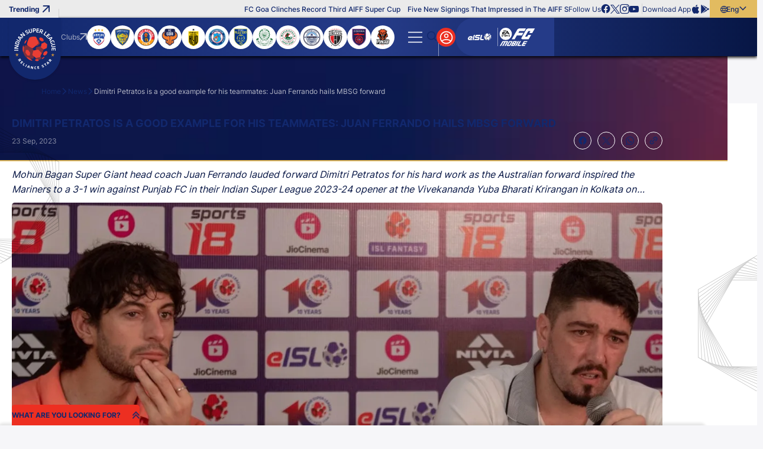

--- FILE ---
content_type: text/html; charset=utf-8
request_url: https://www.indiansuperleague.com/news/dimitri-petratos-is-a-good-example-for-his-teammates-juan-ferrando-hails-mbsg-forward
body_size: 94288
content:
<!doctype html><html data-n-head-ssr lang="en" data-n-head="%7B%22lang%22:%7B%22ssr%22:%22en%22%7D%7D"><head ><meta data-n-head="ssr" charset="utf-8"><meta data-n-head="ssr" http-equiv="x-ua-compatible" content="ie=edge"><meta data-n-head="ssr" name="viewport" content="width=device-width, initial-scale=1,maximum-scale=1,viewport-fit=cover"><meta data-n-head="ssr" name="msapplication-TileColor" content="#da532c"><meta data-n-head="ssr" name="msapplication-config" content="/static-assets/favicons/browserconfig.xml"><meta data-n-head="ssr" name="theme-color" content="#ffffff"><meta data-n-head="ssr" property="fb:pages" content=""><meta data-n-head="ssr" property="fb:app_id" content="848945820268421"><meta data-n-head="ssr" name="description" content="Mohun Bagan Super Giant head coach Juan Ferrando lauded forward Dimitri Petratos for his hard work as the Australian forward inspired the Mariners to a 3-1 win against Punjab FC in their Indian Super League 2023-24 opener at the Vivekananda Yuba Bharati Krirangan in Kolkata on Saturday. 

"><meta data-n-head="ssr" property="og:site_name" content=""><meta data-n-head="ssr" name="twitter:card" content="summary_large_image"><meta data-n-head="ssr" name="twitter:title" content="Dimitri Petratos is a good example for his teammates: Juan Ferrando hails MBSG forward"><meta data-n-head="ssr" name="twitter:description" content="Mohun Bagan Super Giant head coach Juan Ferrando lauded forward Dimitri Petratos for his hard work as the Australian forward inspired the Mariners to a 3-1 win against Punjab FC in their Indian Super League 2023-24 opener at the Vivekananda Yuba Bharati Krirangan in Kolkata on Saturday. 

"><meta data-n-head="ssr" name="twitter:url" content="https://www.indiansuperleague.com/news/dimitri-petratos-is-a-good-example-for-his-teammates-juan-ferrando-hails-mbsg-forward"><meta data-n-head="ssr" name="twitter:image" content="https://www.indiansuperleague.com/static-assets/waf-images/bf/78/7c/16-9/mIfD2bGwTz.JPG"><meta data-n-head="ssr" property="og:type" content="website"><meta data-n-head="ssr" property="og:title" content="Dimitri Petratos is a good example for his teammates: Juan Ferrando hails MBSG forward"><meta data-n-head="ssr" property="og:description" content="Mohun Bagan Super Giant head coach Juan Ferrando lauded forward Dimitri Petratos for his hard work as the Australian forward inspired the Mariners to a 3-1 win against Punjab FC in their Indian Super League 2023-24 opener at the Vivekananda Yuba Bharati Krirangan in Kolkata on Saturday. 

"><meta data-n-head="ssr" property="og:url" content="https://www.indiansuperleague.com/news/dimitri-petratos-is-a-good-example-for-his-teammates-juan-ferrando-hails-mbsg-forward"><meta data-n-head="ssr" property="og:image:alt" content="Mohun Bagan Super Giant head coach Juan Ferrando lauded forward Dimitri Petratos for his hard work as the Australian forward inspired the Mariners to a 3-1 win against Punjab FC in their Indian Super League 2023-24 opener at the Vivekananda Yuba Bharati Krirangan in Kolkata on Saturday. 

"><meta data-n-head="ssr" property="og:image:width" content="1200px"><meta data-n-head="ssr" property="og:image:height" content="1200px"><meta data-n-head="ssr" property="og:image" content="https://www.indiansuperleague.com/static-assets/waf-images/bf/78/7c/16-9/mIfD2bGwTz.JPG"><meta data-n-head="ssr" property="og:image:secure_url" content="https://www.indiansuperleague.com/static-assets/waf-images/bf/78/7c/16-9/mIfD2bGwTz.JPG"><meta data-n-head="ssr" name="apple-itunes-app" content="app-id=924459452"><meta data-n-head="ssr" property="al:ios:app_store_id" content="924459452"><meta data-n-head="ssr" property="al:ios:url" content="https://www.indiansuperleague.com/news/dimitri-petratos-is-a-good-example-for-his-teammates-juan-ferrando-hails-mbsg-forward"><meta data-n-head="ssr" property="al:android:url" content="https://www.indiansuperleague.com/news/dimitri-petratos-is-a-good-example-for-his-teammates-juan-ferrando-hails-mbsg-forward"><meta data-n-head="ssr" rel="amphtml" href="https://www.indiansuperleague.com/amp/news/dimitri-petratos-is-a-good-example-for-his-teammates-juan-ferrando-hails-mbsg-forward"><meta data-n-head="ssr" property="article:published_time" content="2023-09-23T18:59:00+00:00"><meta data-n-head="ssr" property="article:modified_time" content="2023-09-23T19:17:12+00:00"><title>Dimitri Petratos is a good example for his teammates: Juan Ferrando hails MBSG forward</title><link data-n-head="ssr" rel="apple-touch-icon" sizes="180x180" href="/static-assets/favicons/apple-touch-icon.png?v=100.72"><link data-n-head="ssr" rel="icon" type="image/png" sizes="32x32" href="/static-assets/favicons/favicon-32x32.png?v=100.72"><link data-n-head="ssr" rel="icon" type="image/png" sizes="16x16" href="/static-assets/favicons/favicon-16x16.png?v=100.72"><link data-n-head="ssr" rel="manifest" href="/static-assets/favicons/site.webmanifest?v=100.72"><link data-n-head="ssr" rel="mask-icon" href="/static-assets/favicons/safari-pinned-tab.svg?v=100.72" color="#e50695"><link data-n-head="ssr" rel="shortcut icon" href="/static-assets/favicons/favicon.ico?v=100.72"><link data-n-head="ssr" rel="icon" type="image/png" sizes="192x192" href="/static-assets/favicons/android-chrome-192x192.png?v=103.21"><link data-n-head="ssr" rel="canonical" href="https://www.indiansuperleague.com/news/dimitri-petratos-is-a-good-example-for-his-teammates-juan-ferrando-hails-mbsg-forward"><link data-n-head="ssr" rel="preload" as="image" href="https://www.indiansuperleague.com/static-assets/waf-images/bf/78/7c/16-9/mIfD2bGwTz.JPG?v=100.72&amp;w=1200" imagesizes="(min-width: 1200px) 1200px" imagesrcset="https://www.indiansuperleague.com/static-assets/waf-images/bf/78/7c/16-9/mIfD2bGwTz.JPG?v=100.72&amp;w=300 300w, https://www.indiansuperleague.com/static-assets/waf-images/bf/78/7c/16-9/mIfD2bGwTz.JPG?v=100.72&amp;w=500 500w, https://www.indiansuperleague.com/static-assets/waf-images/bf/78/7c/16-9/mIfD2bGwTz.JPG?v=100.72&amp;w=750 750w, https://www.indiansuperleague.com/static-assets/waf-images/bf/78/7c/16-9/mIfD2bGwTz.JPG?v=100.72&amp;w=1200 1200w, https://www.indiansuperleague.com/static-assets/waf-images/bf/78/7c/16-9/mIfD2bGwTz.JPG?v=100.72&amp;w=1920 1920w"><style data-n-head="ssr" type="text/css">:root{--primary: hsl(4 85% 53%);--hsl-primary: 4 85% 53%;--primary-light: hsl(4 88% 62%);--hsl-primary-light: 4 88% 62%;--secondary: hsl(227 57% 34%);--hsl-secondary: 227 57% 34%;--secondary-light: hsl(226 71% 25%);--hsl-secondary-light: 226 71% 25%;--secondary-medium: hsl(234 87% 19%);--hsl-secondary-medium: 234 87% 19%;--secondary-dark: hsl(226 81% 15%);--hsl-secondary-dark: 226 81% 15%;--accent: hsl(42 69% 63%);--hsl-accent: 42 69% 63%;--accent-light: hsl(43 69% 75%);--hsl-accent-light: 43 69% 75%;--sky: hsl(220 76% 60%);--hsl-sky: 220 76% 60%;--sky-dark: hsl(206 82% 63%);--hsl-sky-dark: 206 82% 63%;--neutral: hsl(237 21% 20%);--hsl-neutral: 237 21% 20%;--dark-grey: hsl(230 3% 58%);--hsl-dark-grey: 230 3% 58%;--grey: hsl(0 0% 92%);--hsl-grey: 0 0% 92%;--light-grey: hsl(240 23% 97%);--hsl-light-grey: 240 23% 97%;--mid-grey: hsl(0 0% 71%);--hsl-mid-grey: 0 0% 71%;--medium-grey: hsl(0 0% 96%);--hsl-medium-grey: 0 0% 96%;--patch-gray: hsl(0 0% 100%);--hsl-patch-gray: 0 0% 100%;--black: hsl(0 0% 0%);--hsl-black: 0 0% 0%;--white: hsl(0 0% 100%);--hsl-white: 0 0% 100%;--error: hsl(0 100% 60%);--hsl-error: 0 100% 60%;--success: hsl(120 77% 41%);--hsl-success: 120 77% 41%;--warning: hsl(46 99% 59%);--hsl-warning: 46 99% 59%;--shimmer-light: hsl(0 0% 95%);--hsl-shimmer-light: 0 0% 95%;--shimmer-dark: hsl(0 0% 67%);--hsl-shimmer-dark: 0 0% 67%;--back-drop: hsl(226 100% 7%);--hsl-back-drop: 226 100% 7%;--club-primary: hsl(227 57% 34%);--hsl-club-primary: 227 57% 34%;--club-secondary: hsl(4 85% 53%);--hsl-club-secondary: 4 85% 53%;--club-varient: hsl(4 87% 62%);--hsl-club-varient: 4 87% 62%;--club-accent: hsl(44 69% 63%);--hsl-club-accent: 44 69% 63%;--club-list-gredient: hsl(0 0% 0%);--hsl-club-list-gredient: 0 0% 0%;--light-silver: hsl(0 0% 85%);--hsl-light-silver: 0 0% 85%;--accent-100: hsl(44 74% 47%);--hsl-accent-100: 44 74% 47%;--accent-200: hsl(43 84% 39%);--hsl-accent-200: 43 84% 39%;--accent-300: hsl(44 92% 25%);--hsl-accent-300: 44 92% 25%;--accent-400: hsl(43 94% 21%);--hsl-accent-400: 43 94% 21%;--base-font-size: 62.5%;--container-max-width: 100%;--content-width: var(--window-inner-width);--vh: 1vh;--vw: 1vw;--window-inner-height: calc(var(--vh, 1vh) * 100);--window-inner-width: calc(var(--vw, 1vw) * 100);--container-white-space: calc((var(--window-inner-width) - var(--container-max-width)) / 2);--container-white-space-neg: calc(-1 * ((var(--window-inner-width) - var(--container-max-width)) / 2));--space-0: 0rem;--space-0-neg: 0rem;--space-1: 0.5rem;--space-1-neg: -0.5rem;--space-2: 1rem;--space-2-neg: -1rem;--space-3: 1.5rem;--space-3-neg: -1.5rem;--space-4: 2rem;--space-4-neg: -2rem;--space-5: 2.5rem;--space-5-neg: -2.5rem;--space-6: 3rem;--space-6-neg: -3rem;--space-7: 3.5rem;--space-7-neg: -3.5rem;--space-8: 4rem;--space-8-neg: -4rem;--space-9: 4.5rem;--space-9-neg: -4.5rem;--space-10: 5rem;--space-10-neg: -5rem;--space-11: 5.5rem;--space-11-neg: -5.5rem;--space-12: 6rem;--space-12-neg: -6rem;--space-13: 6.5rem;--space-13-neg: -6.5rem;--space-14: 7rem;--space-14-neg: -7rem;--space-15: 7.5rem;--space-15-neg: -7.5rem;--space-16: 8rem;--space-16-neg: -8rem;--space-17: 8.5rem;--space-17-neg: -8.5rem;--space-18: 9rem;--space-18-neg: -9rem;--space-19: 9.5rem;--space-19-neg: -9.5rem;--space-20: 10rem;--space-20-neg: -10rem;--full-radius: 1rem;--half-radius: calc(var(--full-radius) / 2);--quarter-radius: calc(var(--half-radius) / 2);--circle-radius: 50%;--rounded-radius: 50vmax;--logo-width: 7.2rem;--lang-section-width: 8rem;--swiper-button-width: 3rem;--country-width: 12.5rem;--logo-height: 8.5rem;--header-top: 3rem;--header-bottom: 6.5rem;--header-height: calc(var(--header-top) + var(--header-bottom));--footer-bottom-height: 3rem;--footer-top-height: 5rem;--site-nav-top: 5rem;--promo-height: 15rem;--club-size: 12.3rem;--quicklink-head-height: 4rem;--quicklink-body-height: 6.5rem;--quicklink-height: calc(var(--quicklink-head-height) + var(--quicklink-body-height));--secondary-header-height: 4rem;--input-height: 4.5rem;--breadcrumb-height: 8rem;--modal-head-height: 7rem;--modal-body-height: calc(var(--window-inner-height) - var(--modal-head-height));--sticky-scores: 5rem;--21by9-ratio: 0.4285;--extra-video-space: 5rem;--showcase-video-space: calc(var(--window-inner-width) + var(--extra-video-space));--scorestrip-toggle-height: 4rem;--filter-height: 7rem;--timeline-progressbar-width: 25%;--timeline-height: 13rem;--z-site: -1;--z-negative: -1;--z-listing: 1;--z-showcase-content: 1;--z-quick-menu: 3;--z-club-logo: 1;--z-country: 1;--z-reaction: 2;--z-header-icon: 3;--z-header: 17;--z-lang: 3;--z-over-menu: 4;--z-hamburger: 5;--z-dropdown: 5;--z-secondary-header: 4;--z-breadcrumb: 3;--z-breadcrumb-neg: -1;--z-step: 1;--z-modal: 30;--z-login-bg: 1;--z-poll-body: 1;--z-select: 2;--z-subul: 2;--z-home-standing: 5;--z-home-showcase: -1;--z-bg-pattern: 1;--z-bg-pattern-neg: -2;--z-footer: 2;--z-component-pattern: 2;--z-profile-player: 2;--z-loader: 2;--z-strip: 2;--z-open-strip: 4;--z-strip-modal: 3;--z-fixtures-page-btn: 1;--z-sticky-match: 9;--z-sticky-tab: 7;--z-timeline: 15;--z-tooltip: 5;--z-timeline-symbol: 6;--z-event-common-symbol: 9;--z-timeline-tooltip: 10;--z-timeline-progressbar: 20;--z-squad-pattern: 1;--z-players-modal: 20;--z-filter: 4;--z-writeup: 18;--z-masthead: 2;--z-scrolltop: 4;--z-scorestrip-active: 3;--z-listing-head: 2;--z-card-info: 2;--z-gradient-live: 1;--z-takeover-content: 2;--z-sticky-team: 10;--z-masthead-logo: 2;--z-stats-nav-link: 2;--z-home-stats: 1;--z-home-stats-bg-before: -1;--z-home-stats-bg-after: -2;--z-info-section: 2;--z-home-btn: 1;--z-search-head: 10;--z-sticky-head: 2;--z-sync-cal: 2;--z-default: 1;--z-nivia-plus-hover: 2}@media only screen and (max-width: 768px){:root{-webkit-text-size-adjust:none}}@media(min-width: 768px){:root{--container-max-width: 72rem;--quicklink-head-height: 3.5rem;--quicklink-body-height: 6rem;--secondary-header-height: 5rem;--logo-width: 8.8rem;--logo-height: 10.5rem;--sticky-scores: 8rem;--scorestrip-toggle-height: 2.5rem}}@media(min-width: 992px){:root{--container-max-width: 96rem;--club-size: 15rem}}@media(min-width: 1200px){:root{--container-max-width: 114rem}}@media(min-width: 1600px){:root{--container-max-width: 144rem}}@font-face{font-family:inter;src:local("Inter-Regular"),url("/static-assets/build/fonts/Inter-Regular?v=10797872#iefix") format("embedded-opentype"),url("/static-assets/build/fonts/Inter-Regular.woff2?v=10797872") format("woff2"),url("/static-assets/build/fonts/Inter-Regular.woff?v=10797872") format("woff"),url("/static-assets/build/fonts/Inter-Regular.ttf?v=10797872") format("truetype"),url("/static-assets/build/fonts/Inter-Regular.svg#?v=10797872inter") format("svg");font-weight:400;font-style:normal;font-display:swap}@font-face{font-family:inter;src:local("Inter-Medium"),url("/static-assets/build/fonts/Inter-Medium?v=10797872#iefix") format("embedded-opentype"),url("/static-assets/build/fonts/Inter-Medium.woff2?v=10797872") format("woff2"),url("/static-assets/build/fonts/Inter-Medium.woff?v=10797872") format("woff"),url("/static-assets/build/fonts/Inter-Medium.ttf?v=10797872") format("truetype"),url("/static-assets/build/fonts/Inter-Medium.svg#?v=10797872inter") format("svg");font-weight:500;font-style:normal;font-display:swap}@font-face{font-family:inter;src:local("Inter-Bold"),url("/static-assets/build/fonts/Inter-Bold?v=10797872#iefix") format("embedded-opentype"),url("/static-assets/build/fonts/Inter-Bold.woff2?v=10797872") format("woff2"),url("/static-assets/build/fonts/Inter-Bold.woff?v=10797872") format("woff"),url("/static-assets/build/fonts/Inter-Bold.ttf?v=10797872") format("truetype"),url("/static-assets/build/fonts/Inter-Bold.svg#?v=10797872inter") format("svg");font-weight:700;font-style:normal;font-display:swap}@font-face{font-family:"waf-font-icon";src:url("/static-assets/build/fonts/waf-font-icon.eot?v=10797872");src:url("/static-assets/build/fonts/waf-font-icon.eot?v=10797872#iefix") format("embedded-opentype"),url("/static-assets/build/fonts/waf-font-icon.woff2?v=10797872") format("woff2"),url("/static-assets/build/fonts/waf-font-icon.woff?v=10797872") format("woff"),url("/static-assets/build/fonts/waf-font-icon.ttf?v=10797872") format("truetype"),url("/static-assets/build/fonts/waf-font-icon.svg?v=10797872#waf-font-icon") format("svg");font-weight:normal;font-style:normal;font-display:swap}@keyframes shimmerAnimation{100%{transform:translateX(100%)}}@keyframes marquee{100%{transform:translateX(-100%)}}@keyframes slideOverlayIn{0%{opacity:1;transform:translateY(100%)}100%{opacity:1;transform:translateY(0)}}@keyframes fading{100%{opacity:1}}@keyframes rotate{100%{transform:rotate(360deg)}}@keyframes rotateRev{100%{transform:rotate(-360deg)}}@keyframes gradient-bg{0%{background-position:0% center}50%{background-position:100% center}100%{background-position:0% center}}@keyframes zoombg{0%{left:-20%}100%{left:-10%}}@keyframes opennow{0%{transform:translateY(-0.3rem)}100%{transform:translateY(0.3rem)}}@keyframes opennowleft{0%{transform:translateX(-0.3rem)}100%{transform:translateX(0.3rem)}}@keyframes confetti-slow{0%{transform:translate3d(0, 0, 0) rotateX(0) rotateY(0)}100%{transform:translate3d(25px, 105vh, 0) rotateX(360deg) rotateY(180deg)}}@keyframes confetti-medium{0%{transform:translate3d(0, 0, 0) rotateX(0) rotateY(0)}100%{transform:translate3d(100px, 105vh, 0) rotateX(100deg) rotateY(360deg)}}@keyframes confetti-fast{0%{transform:translate3d(0, 0, 0) rotateX(0) rotateY(0)}100%{transform:translate3d(-50px, 105vh, 0) rotateX(10deg) rotateY(250deg)}}.header-wrap .secondary-submenu button.nav-anchor::after{font-size:0.8rem}.waf-video-page .related-video-section .article-meta .meta{font-size:1rem;font-weight:400}.waf-video-page .related-video-section .auto-play-section .label{font-size:1rem;font-weight:500}.club-name{font-size:1rem;font-weight:700}.error-msg,.success-msg,.resend-otp .timer,.waf-breadcrumb .breadcrumb-item:not(:first-child)::before,sub,sup,.waf-listing .article-meta .meta{font-size:1rem}.waf-detail .article-meta .meta,.waf-static-content .table-responsive .table td,.waf-static-content .table-responsive .table th,.waf-select-box .select-list .list-item,.footer-middle-wrap .footer-nav-anchor,.footer-nav-anchor,.waf-breadcrumb .breadcrumb-item span{font-size:1.2rem;font-weight:400}.waf-static-content .table-responsive .table thead th,.jersey-name,.filter-section .btn-more,.footer-bottom-wrap .text,.waf-poll .progress-count,.header-top .article-title,.btn-lang,.list-wrap .btn,.header-wrap .nav-anchor{font-size:1.2rem;font-weight:500}.form-mail .btn-verify,.quicklink-section .accordion-btn::before,.waf-select-box .selected-title .title,.waf-select-box .selected-title .sub-title,.filter-section .more-filters .head .title,.footer-link-label,.client-title,.client-sub-title,.header-top .waf-showcase::before,.waf-listing .head-tab a::after,.btn-outline{font-size:1.2rem;font-weight:700}.waf-broadcasters .table .title,.waf-broadcasters .table .text,.form-sub-title,.control-label,.content-sub-title,.resend-otp .text,.filter-section .btn-more .btn-text::after,.footer-top-wrap .footer-nav-anchor,.footer-link-item-social .footer-anchor,.footer-link-facebook .footer-anchor,.footer-link-youtube .footer-anchor,.footer-link-tiktok .footer-anchor,.footer-link-whatsapp .footer-anchor,.footer-link-twitter .footer-anchor,.footer-link-instagram .footer-anchor,.footer-link-linkedin .footer-anchor,.footer-link-copylink .footer-anchor,.footer-link-android .footer-anchor,.footer-link-ios .footer-anchor,.client-three .client-title,.btn-text,.club-site-label,.waf-head .head-tab a,small,label,h6,body,.waf-listing .head-tab a{font-size:1.2rem}.form-actions .content,.mobile-number .form-control::placeholder{font-size:1.4rem;font-weight:400}.waf-detail .btn-action,.waf-contact-us .item-label,.selected-title>.btn-text,.list-item .btn-text,.waf-poll .radio-container .text,.waf-poll .poll-count .text{font-size:1.4rem;font-weight:500}.resend-otp .otp,.club-label,.quicklink-section .quicklink-text,.table .text,.filter-section .more-filters .footer .btn-applyfilter,.btn-site,.btn-fill{font-size:1.4rem;font-weight:700}.waf-detail .social-icon,.client-two .client-title,.search-input-wrap .search-item,.search-label,h5{font-size:1.4rem}.waf-static-content .text,.waf-static-content p,.waf-static-content li{font-size:1.6rem;font-weight:400}.waf-video-page .related-video-section .title,.waf-static-content ol li::marker,.waf-static-content ul li::marker,.waf-contact-us .item-description,.form-dob .text,.waf-select-box .selected-title{font-size:1.6rem;font-weight:700}.form-group .title,.client-one .client-title,.search-input,.promo-anchor,big,h4{font-size:1.6rem}.mobile-number .form-control,.modal-title{font-size:1.8rem;font-weight:500}.waf-detail .detail-title,.waf-static-content .waf-head .title,.waf-static-content .title,.waf-static-content .sub-title,.form-title,.form-actions .title,.content-title,.quicklink-section .accordion-title{font-size:1.8rem;font-weight:700}.waf-listing .waf-head .title,.otp-wrap .form-control,h3{font-size:1.8rem}.modal-head .btn-back,.waf-poll .poll-head .title{font-size:2rem;font-weight:700}h2{font-size:2rem}.waf-contact-us .form-title,.waf-head .title{font-size:2.2rem;font-weight:700}.jersey-number{font-size:3rem;font-weight:700}h1{font-size:3.6rem}.quicklink-section .accordion-btn .btn-text,.filter-section .btn-more .btn-text,.footer-link-item-social .footer-anchor-text,.cookie-block .close-btn,.btn-hamburger .btn-text,.logo-text,.promo-text{font-size:0}.waf-poll .progress-bar-holder,.waf-poll .progress-bar{background-color:hsl(var(--hsl-primary)/0.5)}.waf-static-content a,.form-mail .btn-verify,.checkbox-container input[type=checkbox]:checked~.checkmark::after,.list-item.active::before,.list-item.active,.m-header .login-section .list-wrap>:first-child,.list-wrap .btn.active .btn-text,.header-wrap .active>.nav-anchor,.header-wrap .secondary-submenu .nav-anchor[aria-expanded=true],.btn-outline{color:var(--primary)}.waf-video-page .related-video-section .toggle-checkbox:checked+.toggle-btn:before,.club-item input[type=checkbox]:checked~.checkmark,.quicklink-section .accordion-btn,.waf-select-box .select-list .list-item.active,.filter-section .more-filters .waf-select-box .title,.waf-poll .poll-count.lead .progress-count,.waf-poll .progress-bar,.btn-login,.header-wrap .active>.nav-anchor::before,.header-wrap button.nav-anchor::before,.header-wrap button.nav-anchor~.sub-ul::after,.scroll-top .scroll-top-btn,.waf-component.waf-loader .loader,.waf-listing .head-tab a::after,.filter-section .more-filters .footer .btn-applyfilter,.btn-site,.btn-fill{background-color:var(--primary)}.waf-poll .form-radio-input:checked~.radiomark:after{color:var(--primary-light)}.waf-poll .progress-count{background-color:var(--primary-light)}.table tr:nth-child(even){background-color:hsl(var(--hsl-secondary)/0.1)}.waf-broadcasters .table .title,.waf-broadcasters .table .text,.form-actions,.form-actions .btn-outline,.select-list,.otp-wrap .form-control,.modal-body-wrap,.header-wrap .secondary-submenu button.nav-anchor{color:var(--secondary)}.waf-detail .btn-action,.waf-row-video-detail,.waf-login,.waf-complete-profile,.waf-profile,.table thead,.table-head,.table-head .table-data,.waf-shape-head .waf-head::before,.waf-shape-head .article-head::before,.waf-shape-head.waf-video-page::after,.header-wrap .site-nav-top{background-color:var(--secondary)}.waf-static-content .table-responsive .table tbody tr td:nth-child(odd),.client-section::after,.client-list.v-divider::after,.client-list.divider::before{background-color:hsl(var(--hsl-secondary-light)/0.1)}.waf-video-page .related-video-section .article-item,.waf-listing .waf-body::after{background-color:hsl(var(--hsl-secondary-light)/0.2)}.swiper-button-next.swiper-button-disabled::after,.swiper-button-prev.swiper-button-disabled::after{color:hsl(var(--hsl-secondary-light)/0.4)}.waf-video-page .related-video-section .article-title,.waf-video-page .related-video-section .article-meta .meta,.waf-video-page .related-video-section .icon-time-wrapper .item-type-icon,.swiper-button-next,.swiper-button-prev,.waf-listing .waf-head .title,.waf-listing .waf-head .head-tab a,.filter-section .more-filters .footer .btn-resetfilter,.footer-link-item-social .footer-anchor,.footer-link-facebook .footer-anchor,.footer-link-youtube .footer-anchor,.footer-link-tiktok .footer-anchor,.footer-link-whatsapp .footer-anchor,.footer-link-twitter .footer-anchor,.footer-link-instagram .footer-anchor,.footer-link-linkedin .footer-anchor,.footer-link-copylink .footer-anchor,.footer-link-android .footer-anchor,.footer-link-ios .footer-anchor,.client-title,.client-sub-title,body,a,button,.waf-listing .head-tab a{color:var(--secondary-light)}.footer-middle-wrap,.cookie-block .btn-site,.cookie-block .btn-site:hover,.logo{background-color:var(--secondary-light)}.quicklink-section .quicklink-item:nth-child(even),.waf-select-box .selected-title .title::before,.waf-select-box .select-list .list-item:not(:last-child)::before{background-color:hsl(var(--hsl-secondary-dark)/0.1)}.quicklink-section .quicklink-item,.quicklink-section .quicklink-item::before{background-color:hsl(var(--hsl-secondary-dark)/0.2)}.modal-window.modal-takeover-banner,.cookie-block{background-color:hsl(var(--hsl-secondary-dark)/0.8)}.waf-detail .detail-title,.waf-static-content .sub-title,.waf-static-content .text,.waf-static-content p,.waf-static-content li,.quicklink-section .quicklink-text,.modal-window.modal-takeover-banner .btn-close::after,.filter-section .more-filters .waf-select-box .title,.footer-bottom-wrap .text,.cookie-block .title{color:var(--secondary-dark)}.waf-static-content .table-responsive .table thead,.modal-window,.footer-top-wrap,.search-input-wrap,.search-input-wrap .search-list,.partner-section{background-color:var(--secondary-dark)}.waf-detail .article-meta .meta.meta-count,.waf-static-content.waf-bullet-section li::marker,.form-sub-title,.radio-container input[type=radio]:checked~.text,.link-text,.resend-otp .otp,.club-label,.waf-breadcrumb .breadcrumb-item span,.btn-hamburger::after{color:var(--accent)}.waf-video-page .related-video-section .toggle-btn::before,.radio-container input[type=radio]:checked~.radiomark:after,.filter-section .btn-more,.filter-section .more-filters .head,.footer-bottom-wrap,.cookie-block .cookie-wrap,.btn-lang,.btn-outline:hover,.filter-section .more-filters .footer .btn-applyfilter:hover,.btn-site:hover,.btn-fill:hover{background-color:var(--accent)}.btn-outline:hover,.filter-section .more-filters .footer .btn-applyfilter:hover,.btn-site:hover,.btn-fill:hover{color:var(--neutral)}.btn-outline:disabled,.disabled.btn-outline,.filter-section .more-filters .footer .btn-applyfilter:disabled,.btn-site:disabled,.btn-fill:disabled,.filter-section .more-filters .footer .disabled.btn-applyfilter,.disabled.btn-site,.disabled.btn-fill{background-color:hsl(var(--hsl-dark-grey)/0.5)}.club-site-label{color:var(--grey)}.m-header .promo-section,.m-header .login-section .list-wrap,.header-top,.header-top .waf-showcase::before,.header-top .layout-wrapper::before,.list-wrap{background-color:var(--grey)}.search-label{color:hsl(var(--hsl-light-grey)/0.4)}.search-input{color:var(--light-grey)}.form-actions,.header-wrap .site-nav,.waf-row-grey-bg-list,body{background-color:var(--light-grey)}.waf-row-news-detail .article-featured-media+div{background-color:hsl(var(--hsl-medium-grey)/0.8)}.m-header .nav-link:not(:last-child)::after,.header-top .layout-wrapper::after{background-color:hsl(var(--hsl-black)/0.1)}.btn-outline:disabled,.disabled.btn-outline,.filter-section .more-filters .footer .btn-applyfilter:disabled,.btn-site:disabled,.btn-fill:disabled,.filter-section .more-filters .footer .disabled.btn-applyfilter,.disabled.btn-site,.disabled.btn-fill{color:hsl(var(--hsl-black)/0.5)}[class^=img-] img[alt]{color:hsl(var(--hsl-black)/0.7)}select option,.loadmore{color:var(--black)}.article-list .social-items,.article-list .social-wrap .close,.m-header .login-section .list-wrap .btn:not(:last-child)::before{background-color:var(--black)}.search-input-wrap .search-item:hover{background-color:hsl(var(--hsl-white)/0.1)}.seperator{color:hsl(var(--hsl-white)/0.2)}.waf-video-page .video-section::after,.content-badge,.club-item .checkmark,.waf-row-club-video .waf-body::after,.waf-row-club-photo .waf-body::after,.waf-row-home-video .waf-body::after,.waf-row-home-news .waf-body::after,.waf-row-home-photo .waf-body::after,.waf-row-club-video .waf-listing .article-list::after,.waf-row-club-photo .waf-listing .article-list::after,.waf-row-home-video .waf-listing .article-list::after,.waf-row-home-news .waf-listing .article-list::after,.waf-row-home-photo .waf-listing .article-list::after{background-color:hsl(var(--hsl-white)/0.2)}.waf-detail .article-meta .meta,.waf-detail .social-share .icon-b-share,.footer-nav-anchor{color:hsl(var(--hsl-white)/0.5)}.waf-detail .article-meta .meta-count::after,.swiper-button-next.swiper-button-disabled,.swiper-button-prev.swiper-button-disabled,.btn-hamburger:before,.partner-section .item:not(:last-child)::after{background-color:hsl(var(--hsl-white)/0.5)}.form-otp .text,.resend-otp .timer{color:hsl(var(--hsl-white)/0.6)}.swiper-pagination-bullet{background-color:hsl(var(--hsl-white)/0.6)}.waf-breadcrumb .breadcrumb-item:last-child span{color:hsl(var(--hsl-white)/0.7)}.control-label,.content-sub-title,.waf-row-club-video .waf-listing .article-meta .meta,.waf-row-club-photo .waf-listing .article-meta .meta,.waf-row-home-video .waf-listing .article-meta .meta,.waf-row-home-news .waf-listing .article-meta .meta,.waf-row-home-photo .waf-listing .article-meta .meta{color:hsl(var(--hsl-white)/0.8)}.select-list{background-color:hsl(var(--hsl-white)/0.8)}.waf-detail .social-icon,.waf-detail .btn-action,.waf-video-page .related-video-section .auto-play-section .label,.swiper-button-next.swiper-button-disabled,.swiper-button-prev.swiper-button-disabled,.club-page .filter-section .btn-more,.waf-static-content .title,.waf-static-content .table-responsive .table thead th,.waf-static-content.waf-bullet-section .description,.waf-static-content.waf-bullet-section li,.waf-static-content.waf-broadcasters .blue-section .sub-title,.waf-static-content.waf-broadcasters .blue-section p,.waf-contact-us .form-list .form-title,.waf-login,.waf-complete-profile,.waf-profile,.form-control,.form-mail .check,.global-msg .message::marker,.selected-title,.mobile-number .form-control,.otp-wrap .check,.club-item input[type=checkbox]:checked~.checkmark::after,.quicklink-section .accordion-btn::before,.quicklink-section .accordion-btn::after,.modal-head .btn-close::after,.modal-head .btn-back,.modal-head .btn-back::before,.waf-select-box .select-list .list-item.active,.filter-section .more-filters .selected-title .title,.filter-section .more-filters .footer .btn-applyfilter .btn-text,.table thead,.table .text,.footer-middle-wrap .footer-nav-anchor,.footer-link-label,.article-list .social-share .icon-b-close::before,.article-list .social-icon::before,.waf-poll .poll-head .title,.waf-poll .radio-container .text,.waf-poll .radiomark::after,.waf-poll .poll-count .text,.waf-poll .progress-count,.cookie-block .btn-site:hover,.waf-shape-head .waf-head .title,.waf-shape-head .article-head .title,.waf-breadcrumb .breadcrumb-item:not(:first-child)::before,.btn-search .btn-text::before,.btn-login .close-icon::before,.search-input-wrap .search-list,.header-wrap button.nav-anchor[aria-expanded=true],.waf-head .head-tab a,.scroll-top .scroll-top-btn::after,.waf-row-club-video .waf-head .title,.waf-row-club-photo .waf-head .title,.waf-row-home-video .waf-head .title,.waf-row-home-news .waf-head .title,.waf-row-home-photo .waf-head .title,.waf-row-club-video .waf-head .head-tab a,.waf-row-club-photo .waf-head .head-tab a,.waf-row-home-video .waf-head .head-tab a,.waf-row-home-news .waf-head .head-tab a,.waf-row-home-photo .waf-head .head-tab a,.waf-row-club-video .waf-listing .article-content,.waf-row-club-photo .waf-listing .article-content,.waf-row-home-video .waf-listing .article-content,.waf-row-home-news .waf-listing .article-content,.waf-row-home-photo .waf-listing .article-content,.waf-row-club-video .waf-listing .article-content a,.waf-row-club-photo .waf-listing .article-content a,.waf-row-home-video .waf-listing .article-content a,.waf-row-home-news .waf-listing .article-content a,.waf-row-home-photo .waf-listing .article-content a,.club-page .waf-row-club-showcase .dependancy-wrapper .accordion-btn .btn-text,.club-page .waf-showcase .waf-scorestrip .head-tab a,.club-page .waf-row-club-video .waf-listing .head-tab a,.club-page .waf-row-club-photo .waf-listing .head-tab a,.waf-listing .head-tab a::after,.filter-section .more-filters .footer .btn-applyfilter,.btn-site,.btn-fill{color:var(--white)}.waf-row-news-detail,.waf-video-page .related-video-section .toggle-btn::after,.swiper-button-next,.swiper-button-prev,.waf-static-content .table-responsive .table tbody tr td,.waf-static-content .static-body,.waf-contact-us .waf-body,.form-banner,.form-mail .btn-verify,.checkmark,.otp-wrap .form-control,.quicklink-section,.quicklink-section .accordion-body,.modal-window.modal-takeover-banner .btn-close,.modal-body-wrap,.waf-select-box,.waf-select-box .select-box-wrap,.filter-section .more-filters .footer,.footer-wrap,.footer-middle-wrap .footer-link:not(:last-child)::after,.footer-link-item-social .footer-anchor,.footer-link-facebook .footer-anchor,.footer-link-youtube .footer-anchor,.footer-link-tiktok .footer-anchor,.footer-link-whatsapp .footer-anchor,.footer-link-twitter .footer-anchor,.footer-link-instagram .footer-anchor,.footer-link-linkedin .footer-anchor,.footer-link-copylink .footer-anchor,.footer-link-android .footer-anchor,.footer-link-ios .footer-anchor,.waf-component.waf-loader,.waf-row-white-bg-list,.club-page .waf-row-club-video .waf-listing .head-tab a:after,.club-page .waf-row-club-photo .waf-listing .head-tab a:after,.club-page .secondary-header .nav-link .sub-ul{background-color:var(--white)}.error-msg,.error .message{color:var(--error)}.form-mail.error .check,.otp-wrap.error .check,.header-top .article-title::before{background-color:var(--error)}.success-msg{color:var(--success)}.form-mail.success .check,.otp-wrap.success .check{background-color:var(--success)}.filter-section .more-filters,.filter-section .more-filters .footer .btn-resetfilter,.img-box{background-color:var(--shimmer-light)}.club-page .waf-standings .table-row.highlight::after{background-color:hsl(var(--hsl-club-primary)/0.2)}.club-page .waf-row-club-video .waf-listing .head-tab a:after,.club-page .waf-row-club-photo .waf-listing .head-tab a:after,.club-page .secondary-header .nav-link .sub-ul .nav-text,.club-page .secondary-header .nav-link .sub-ul .active .nav-text{color:var(--club-primary)}.club-page .filter-section .btn-more,.club-page .waf-row-club-showcase .dependancy-wrapper .accordion-btn,.club-page .waf-listing .head-tab a:after,.club-page .waf-squad .head-tab a:after,.club-page .waf-standings.waf-club-standings .head-tab a:after,.club-page .waf-showcase .waf-scorestrip .head-tab a:after,.club-page .waf-showcase .waf-standings .head-tab a:after,.club-page .secondary-header,.club-page .secondary-header .nav-link{background-color:var(--club-primary)}.club-page .waf-row-club-showcase .article-content{background-color:hsl(var(--hsl-club-secondary)/0.7)}.club-page .waf-listing .head-tab a,.club-page .waf-squad .head-tab a,.club-page .waf-standings.waf-club-standings .head-tab a{color:var(--club-secondary)}.club-page .waf-team .card-content,.club-page .waf-row-club-showcase .dependancy-wrapper .accordion-btn[aria-expanded=true]{background-color:var(--club-secondary)}.waf-static-content .table-responsive .table tr:nth-child(even),.waf-static-content.waf-broadcasters .static-body,.mobile-number .selected-title,.search-input,.waf-row-club-video .waf-listing .article-content,.waf-row-club-photo .waf-listing .article-content,.waf-row-home-video .waf-listing .article-content,.waf-row-home-news .waf-listing .article-content,.waf-row-home-photo .waf-listing .article-content{background-color:rgba(0,0,0,0)}.waf-row-list-banner,.waf-detail .article-meta .meta-count,.waf-detail .social-share,.waf-row-video-detail,.waf-video-page .video-section,.waf-video-page .related-video-section .toggle,.waf-listing .layout-wrapper,.waf-static-content .static-body,.waf-static-content.waf-bullet-section .bullet-wrap,.waf-static-content.waf-broadcasters .blue-section,.waf-contact-us .item-label,.form-banner .pattern,.form-select-box,.form-list,.form-mail,.form-mail .form-element,.mobile-number-wrapper,.otp-wrap,.jersey-view,.quicklink-section .quicklink-item,.quicklink-section .accordion-btn,.modal-window.modal-takeover-banner .modal-body,.waf-select-box,.waf-select-box .selected-title,.waf-select-box .selected-title .title,.waf-select-box .select-list .list-item,.filter-section .btn-more,.table tr,.footer-top-wrap,.footer-middle-wrap .footer-link,.client-section,.client-list,.waf-poll,.waf-poll .poll-count,.waf-poll .waf-body,.cookie-block .cookie-wrap,.waf-shape-head .waf-head,.waf-shape-head .article-head,.waf-shape-head.waf-video-page,.waf-breadcrumb,.m-header .login-section .list-wrap .btn,.header-top .waf-showcase,.header-top .layout-wrapper,.lang-section,.btn-lang,.partner-section .item,.partner-section .item:not(:last-child),.partner-section .list-wrap .btn,.header-wrap .nav-link,.header-wrap .active>.nav-anchor,.header-wrap button.nav-anchor,[class^=img-],.scroll-top .scroll-top-btn,.waf-component.waf-loader .loader,.waf-listing .head-tab a{position:relative}.otp-wrap .check,.footer-middle-wrap .footer-link:not(:last-child)::after,.btn-hamburger:before,.m-header .login-section .list-wrap .btn:not(:last-child)::before,.header-top .layout-wrapper::after,.header-wrap .active>.nav-anchor::before,.header-wrap button.nav-anchor::before{position:absolute;top:50%;translate:0 -50%}.m-header .nav-link:not(:last-child)::after{position:absolute;left:50%;translate:-50% 0}.scroll-top .scroll-top-btn::after{position:absolute;top:50%;left:50%;translate:-50% -50%}.waf-detail .article-meta .meta-count::after,.form-banner .step,.form-list::after,.waf-select-box .select-box-wrap,.waf-poll::after,[class^=img-] img{position:absolute;top:0;left:0}.form-wrapper::after,.article-list .social-share-wrap,.partner-section .item:not(:last-child)::after{position:absolute;top:0;right:0}.waf-news-details .article-description,.form-list::before,.waf-select-box .selected-title .title::before,.waf-select-box .select-list .list-item:not(:last-child)::before,.client-section::after,.waf-poll .progress-bar-holder,.waf-poll .progress-bar,.header-wrap button.nav-anchor~.sub-ul::after{position:absolute;bottom:0;left:0}.client-list.divider::before{position:absolute;right:0;bottom:0}.waf-detail .btn-action,.waf-video-page .related-video-section .toggle-btn::before{border-radius:var(--full-radius)}.waf-detail .detail-section img,.waf-detail .detail-section video,.waf-row-news-detail .article-featured-media+div,.waf-video-page .related-video-section .article-item,.modal-body-wrap,.waf-select-box,.waf-select-box .select-list .list-item,.filter-section .more-filters .waf-select-box .title,.filter-section .more-filters .footer .btn-resetfilter,.waf-poll .radio-container,.waf-poll .progress-bar-holder,.waf-poll .progress-bar,.waf-poll .progress-count,.img-box,.waf-head .head-tab li,.scroll-top .scroll-top-btn,.waf-listing .head-tab a::after,.btn-outline,.filter-section .more-filters .footer .btn-applyfilter,.btn-site,.btn-fill{border-radius:var(--half-radius)}.waf-static-content .static-body,.waf-static-content.waf-bullet-section .bullet-wrap,.form-control,.form-actions,.select-list,.filter-section .btn-more{border-radius:var(--quarter-radius)}.waf-detail .social-icon,.waf-video-page .related-video-section .toggle-btn::after,.swiper-pagination-bullet,.form-mail .check,.radio-container .radiomark,.radio-container .radiomark::after,.country-flag,.list-item.active::before,.otp-wrap .check,.jersey-view,.club-item .checkmark,.quicklink-section .quicklink-item::before,.modal-window.modal-takeover-banner .btn-close,.footer-link-item-social .footer-anchor,.footer-link-facebook .footer-anchor,.footer-link-youtube .footer-anchor,.footer-link-tiktok .footer-anchor,.footer-link-whatsapp .footer-anchor,.footer-link-twitter .footer-anchor,.footer-link-instagram .footer-anchor,.footer-link-linkedin .footer-anchor,.footer-link-copylink .footer-anchor,.footer-link-android .footer-anchor,.footer-link-ios .footer-anchor,.header-top .article-title::before,.btn-login,.btn-login .user-photo,.waf-component.waf-loader .loader{border-radius:50%}.header-wrap button.nav-anchor~.sub-ul::after,.loadmore{border-radius:50vmax}.waf-component.waf-detail,.waf-component.waf-listing,.waf-component.waf-fixtures-page{padding-top:var(--space-0)}.filter-section .more-filters .waf-select-box .title{margin-top:var(--space-1)}.radio-box-wrap{margin-top:var(--space-2)}.waf-contact-us textarea.form-control,.waf-select-box .selected-title .title,.waf-select-box .select-list .list-item{padding-top:var(--space-2)}.waf-listing.waf-related-list,.waf-poll .poll-body{padding-top:var(--space-3)}.waf-row-news-detail .article-body,.waf-video-inner-listing .first-list,.form-actions .btn-outline,.form-actions .btn-fill,.content-badge-list{margin-top:var(--space-4)}.waf-contact-us .form-data{padding-top:var(--space-4)}.waf-static-content .static-thumbnail+.static-body{margin-top:var(--space-4-neg)}.waf-static-content .static-body,.form-body{margin-top:var(--space-6)}.club-page .waf-component.waf-listing,.filter-section .more-filters .head{padding-top:var(--space-6)}.form-banner{padding-top:var(--space-12)}.waf-detail .article-meta .meta-count::before,.header-top .article-title::before{margin-right:var(--space-1)}.header-top .layout-wrapper::before,.header-wrap .nav-link-list{padding-right:var(--space-2)}.row{margin-right:var(--space-2-neg)}.search-input-wrap .search-item{padding-right:var(--space-3)}.global-msg{padding-right:var(--space-4)}.waf-component.waf-listing,.waf-listing .waf-head .title,.waf-component.waf-static-content,.waf-static-content .title,.waf-static-content.waf-bullet-section li:last-of-type,.waf-contact-us .form-info-item:last-of-type,.form-group .title,.custom-form .mobile-otp,.content-title,.jersey-name,.waf-component.quicklink-section,.waf-breadcrumb.waf-component,.header-top .waf-showcase,.header-top .article-title{margin-bottom:var(--space-0)}.waf-video-page .related-video-section .head,.waf-video-page .related-video-section .title,.waf-video-page .related-video-section .auto-play-section .label,.waf-component.waf-static-content,.waf-static-content.waf-bullet-section .description,.waf-static-content.waf-bullet-section li,.waf-contact-us,.waf-contact-us .form-wrapper,.waf-contact-us .item-label,.waf-contact-us .item-description{padding-bottom:var(--space-0)}.waf-contact-us .item-label,.control-label{margin-bottom:var(--space-1)}.client-sub-title{padding-bottom:var(--space-1)}.waf-detail .embed-responsive,.waf-detail .detail-section,.waf-detail .article-featured-media,.form-actions .content,.form-actions .btn-outline,.form-actions .btn-fill,.content-badge,h1,h2,h3,h4,h5,h6,.waf-listing .article-content .item-type-icon{margin-bottom:var(--space-2)}.waf-detail .table-responsive,.waf-detail .detail-title,.waf-static-content .sub-title,.waf-static-content .text,.waf-static-content p,.waf-static-content li,.waf-poll .poll-count{padding-bottom:var(--space-2)}.waf-listing .waf-head,.waf-static-content.waf-broadcasters .blue-section,.waf-contact-us .form-title,.form-head,.global-msg,.filter-section .more-filters .waf-select-box:not(:last-child),.waf-poll .radio-container,.waf-poll .poll-count,.waf-listing .article-title{margin-bottom:var(--space-3)}.waf-video-page .related-video-section,.waf-static-content .waf-head,.waf-shape-head .waf-head,.waf-shape-head .article-head,.waf-listing .article-list{padding-bottom:var(--space-3)}.waf-detail .detail-section .container-wrap,.waf-video-page .related-video-section .head,.form-group,.form-wrap-group,.send-otp,.custom-form .seperator,.footer-link-wrap .footer-link-item .footer-link:last-child{margin-bottom:var(--space-4)}.waf-component.waf-detail,.filter-section .more-filters .head,.client-list{padding-bottom:var(--space-4)}.waf-static-content.waf-bullet-section .title,.waf-contact-us .form-info-item,.cookie-block .cookie-body{margin-bottom:var(--space-5)}.waf-row-news-detail .article-featured-media+div,.waf-static-content .table-responsive .table,.waf-static-content.waf-bullet-section,.waf-static-content.waf-bullet-section li{margin-bottom:var(--space-6)}.waf-contact-us .form-list{padding-bottom:var(--space-6)}.waf-static-content.waf-bullet-section .bullet-thumbnail,.waf-static-content.waf-bullet-section .bullet-item:not(:last-of-type),.waf-listing .article-list{margin-bottom:var(--space-8)}.waf-static-content.waf-bullet-section .bullet-item:not(:last-of-type){padding-bottom:var(--space-8)}.waf-select-box .select-list,.footer-link-list,.waf-breadcrumb .breadcrumb,.header-wrap .nav-link-list,.header-wrap .secondary-sub-ul{padding-left:var(--space-0)}.waf-detail .article-meta .meta-count{margin-left:var(--space-1)}.waf-detail .article-meta .meta-count,.waf-static-content.waf-bullet-section li,.filter-section .more-filters .btn-cancel::after,.header-top .article-list{padding-left:var(--space-2)}.row{margin-left:var(--space-2-neg)}.logo{margin-left:var(--space-3)}.quicklink-section .quicklink-text,.header-top .waf-showcase::before,.header-top .layout-wrapper::before,ul,ol{padding-left:var(--space-3)}.global-msg,.header-wrap .secondary-sub-ul .nav-anchor{padding-left:var(--space-6)}.list-item.active::before,.filter-section .more-filters .btn-cancel,.m-header .site-search{margin-left:auto}.waf-listing .article-list .waf-child-wrapper{margin-inline:var(--space-0)}.header-wrap .sub-ul,.header-wrap .secondary-submenu{padding-inline:var(--space-0)}.waf-breadcrumb .breadcrumb-item:not(:first-child)::before{margin-inline:var(--space-1)}.waf-component.waf-detail,.waf-component.waf-listing,.waf-component.waf-static-content{padding-inline:var(--space-1)}.waf-listing .waf-body{margin-inline:var(--space-1-neg)}.list-wrap .btn{margin-inline:var(--space-2)}.selected-title,.select-list,.filter-section .more-filters .footer,.footer-middle-wrap .footer-link,.waf-shape-head .waf-head,.waf-shape-head .article-head,.promo-section,.container,.container-fluid,.container-xl,.container-lg,.container-md,.container-sm{padding-inline:var(--space-2)}.waf-listing.waf-related-list .first-list,.waf-static-content .static-thumbnail,.waf-login,.waf-complete-profile,.waf-profile,.waf-shape-head{margin-inline:var(--space-2-neg)}.waf-detail.waf-gallery-page .article-body,.waf-news-details .article-description,.waf-row-news-detail .article-body,.waf-video-page .content-section,.waf-video-page .related-video-section,.waf-listing .article-list,.waf-static-content .static-body,.waf-static-content.waf-broadcasters .blue-section,.form-control,.modal-window.modal-takeover-banner .modal-body,.waf-select-box,.filter-section .btn-more,.filter-section .more-filters .head,.footer-top-wrap,.footer-clients,.waf-shape-head .article-head,.waf-breadcrumb.waf-component,.header-wrap .nav-anchor{padding-inline:var(--space-3)}.waf-row-news-detail .article-featured-media,.waf-contact-us .waf-body{margin-inline:var(--space-3-neg)}.waf-static-content.waf-bullet-section .bullet-wrap,.quicklink-section .quicklink-item,.quicklink-section .accordion-btn,.waf-poll .radio-container,.m-header .login-section .list-wrap .btn{padding-inline:var(--space-4)}.waf-contact-us .form-data{padding-inline:var(--space-6)}.waf-detail .btn-action,.waf-static-content.waf-bullet-section .bullet-thumbnail,.form-actions .icon,.form-actions .btn-group,.waf-select-box .select-box-wrap,.container,.container-fluid,.container-xl,.container-lg,.container-md,.container-sm{margin-inline:auto}.waf-detail .detail-title,.waf-listing .layout-wrapper,.waf-static-content .sub-title,.waf-select-box .select-box-wrap{margin-block:var(--space-0)}.waf-static-content .table-responsive .table thead th,.modal-window.modal-takeover-banner .modal-body{padding-block:var(--space-0)}.global-msg .message{margin-block:var(--space-1)}.filter-section .btn-more,.list-wrap .btn,.club-site-item,.header-wrap .site-nav-top{padding-block:var(--space-1)}.club-list,.filter-section .more-filters .footer .btn-site,.footer-top-wrap .footer-link,.client-head{margin-block:var(--space-2)}.waf-detail .head-wrap,.global-msg,.list-item,.waf-select-box.active .selected-title .title,.waf-select-box .select-list .list-item:not(:last-child),.filter-section .select-box-wrap,.waf-poll .radio-container,.m-header .login-section .list-wrap{padding-block:var(--space-2)}.waf-row-news-detail .detail-container,.waf-listing .article-list .waf-child-wrapper,.waf-select-box .select-list .list-item.active{margin-block:var(--space-3)}.waf-component.waf-listing,.m-header .promo-list-wrap,.search-input-wrap .search-item{padding-block:var(--space-3)}.form-actions .icon{margin-block:var(--space-4)}.waf-select-box,.filter-section .more-filters .footer{padding-block:var(--space-4)}.waf-static-content .static-body,.waf-static-content.waf-broadcasters .blue-section,.form-wrapper{padding-block:var(--space-6)}.waf-static-content.waf-bullet-section .bullet-wrap,.footer-top-wrap,.footer-clients{padding-block:var(--space-8)}.form-mail .btn-verify,.content-badge{padding:var(--space-1) var(--space-2)}.filter-section .more-filters .waf-select-box .title,.club-site-list,.waf-head .head-tab a{padding:var(--space-1) var(--space-3)}.waf-select-box .select-list .list-item.active{padding:var(--space-1) var(--space-4)}.partner-section{padding:var(--space-2) var(--space-4)}.btn-outline,.filter-section .more-filters .footer .btn-applyfilter,.btn-site,.btn-fill{padding:var(--space-2) var(--space-6)}.search-input{padding:var(--space-4) var(--space-3)}.cookie-block .cookie-wrap{padding:var(--space-7) var(--space-6)}.form-list{padding:var(--space-12) var(--space-6)}.waf-listing .article-list .waf-child-wrapper .waf-ad,.waf-contact-us .form-head,.form-title,.waf-select-box .selected-title .title,.waf-poll,input::-webkit-outer-spin-button,input::-webkit-inner-spin-button,.waf-component.waf-loader,*,figure{margin:var(--space-0)}.waf-news-details .article-description p,.waf-listing .article-list .waf-child-wrapper .waf-ad,.waf-static-content.waf-bullet-section,.waf-static-content.waf-broadcasters .static-body,.otp-wrap .form-control,.waf-component.quicklink-section,.waf-select-box .select-box-wrap,.waf-poll,.waf-shape-head.waf-video-page,.header-top .waf-showcase,.header-top .article-content,.promo-list,*,.waf-listing .head-tab a,.waf-listing .head-tab,.waf-listing .head-tab a::after{padding:var(--space-0)}.waf-poll .progress-count,.btn-lang{padding:var(--space-1)}.waf-detail .article-meta .meta-count,.swiper-pagination,.radio-container,.otp-wrap,.filter-section .btn-more,.btn-lang,.partner-section .list-wrap,.club-site-label,.waf-listing .head-tab a{gap:var(--space-1)}.mobile-number .form-control,.club-item,.modal-body,.table th,.table td{padding:var(--space-2)}.form-actions .btn-group,.checkbox-container,.custom-form,.selected-title,.list-item,.club-item,.filter-section .more-filters .footer,.client-list-wrap,.search-label,.club-info,.club-site-section,.promo-list{gap:var(--space-2)}.form-actions,.modal-head,.modal-body-wrap,.waf-component.waf-loader .loader{padding:var(--space-3)}.waf-poll .radio-container{gap:var(--space-3)}.radio-box-wrap,.header-top .article-list,.header-bottom,.partner-section{gap:var(--space-4)}.jersey-img{padding:var(--space-6)}.footer-clients-page .client-list-wrap{gap:var(--space-6)}.form-actions,.jersey-wrapper{margin:auto}.table-left{width:40%}.waf-static-content .table-responsive .table td,.waf-static-content .table-responsive .table th,.header-wrap .site-nav-left,.header-wrap .site-nav-right{width:50%}.form-banner .pattern,.table-right{width:60%}.header-wrap .active>.nav-anchor::before,.header-wrap button.nav-anchor::before{height:80%}.m-header .nav-link:not(:last-child)::after,.header-wrap button.nav-anchor[aria-expanded=true]~.sub-ul::after{width:80%}.selected-title>.btn-text{width:90%}.waf-detail .article-meta .meta-count::after,.waf-video-page .related-video-section .toggle-btn::before,.form-banner .step,.quicklink-section .quicklink-item,.modal-window,.waf-select-box .selected-title,.client-list.v-divider::after,.waf-poll::after,.partner-section .item:not(:last-child)::after,.partner-section .btn-partners,.club-site-section,.club-site-list,.club-site-wrapper,[class^=img-] img,.waf-listing .article-thumbnail .img-box::before{height:100%}.waf-detail video,.waf-detail iframe,.waf-detail .detail-section,.waf-video-page .video-section::after,.waf-video-page .related-video-section .toggle-btn::before,.swiper-pagination,.waf-static-content .table-responsive,.waf-static-content .table-responsive .table,.waf-contact-us .btn-fill,.form-banner .pattern-img,.form-banner .step,.form-control,.form-list::after,.form-list::before,.global-msg,.selected-title,.select-list,.list-item,.club-label,.quicklink-section,.quicklink-section .accordion-body,.quicklink-section .accordion-btn,.modal-window.modal-takeover-banner .modal-body,.modal-window.modal-takeover-banner .banner-link,.modal-window,.modal-body-wrap,.waf-select-box .selected-title,.waf-select-box .selected-title .title,.waf-select-box .selected-title .title::before,.waf-select-box .select-list .list-item,.waf-select-box .select-list .list-item:not(:last-child)::before,.filter-section .more-filters,.table,.table-row,.table-data,.client-section::after,.waf-poll::after,.waf-poll .btn-fill,.waf-poll .progress-bar-holder,.waf-poll .progress-bar,.cookie-block .btn-site,.waf-breadcrumb .layout-wrapper,.m-header .login-section .list-wrap,.header-wrap,.trending-section,.lang-section button,.lang-section a,.search-input,.search-input-wrap,.club-site-item,.header-wrap .site-nav,.header-wrap .nav-anchor,html,img,.waf-listing .article-thumbnail .img-box::before,.waf-listing .waf-body::after{width:100%}.waf-video-page .related-video-section .title,.waf-static-content .title,.form-mail .btn-verify,.content-title,.jersey-name,.quicklink-section .accordion-title,.quicklink-section .accordion-btn::before,.filter-section .more-filters .footer .btn-applyfilter .btn-text,.filter-section .more-filters .footer .btn-resetfilter .btn-text,.table .text,.footer-link-label,.footer-clients-page .client-title,.m-header .login-section .list-wrap .btn,.m-header .nav-link>.nav-anchor,.btn-hamburger,.btn-hamburger::after,.club-name,.promo-label,.waf-head .title{text-transform:uppercase}.waf-static-content .sub-title,.content-badge,.quicklink-section .quicklink-text,.table th,.table td,.footer-nav-anchor,.footer .text,.client-title,.client-sub-title,.club-site-label,.header-wrap .nav-anchor,.waf-head .head-tab li{text-transform:capitalize}.form-actions,.mobile-number .selected-title .btn-text,.otp-wrap .form-control,.jersey-wrapper,.waf-select-box .select-box-wrap,.table-data,.client-title,.client-sub-title,.partner-section .btn,.waf-head .head-tab li{text-align:center}.selected-title,.selected-title>.btn-text,.list-item .btn-text,.waf-select-box .select-list .list-item,.table th,.table td,.header-wrap .nav-anchor{text-align:left}.waf-detail .social-share .share-label,.waf-detail .social-wrap,.waf-detail .item-type-icon,.waf-detail .article-tags,.waf-row-news-detail .article-featured-media+div [data-component=SI-image]:first-child,.waf-video-page .related-video-section .reaction-section,.waf-video-page .related-video-section .toggle-checkbox,.waf-video-page .related-video-section .icon-time-wrapper .timestamp,.waf-video-page .swiper-button-prev,.waf-video-page .swiper-button-next,.waf-listing .article-description,.form-actions,.checkbox-container input[type=checkbox],.radio-container input[type=radio],.global-msg:empty,.club-item input[type=checkbox],.quicklink-section .accordion-title,.modal-window.modal-takeover-banner,.waf-select-box .dropdown-close,.waf-select-box .select-box-wrap,.waf-select-box .select-list .list-item.active::before,.filter-section .filter-wrap,.filter-section .dropdown-close,.filter-section .btn-resetfilter,.filter-section .more-filters,.article-list .social-share .share-label,.article-list .social-share-wrap,.cookie-block,.m-header .club-site-label,.m-header .btn-hamburger[aria-expanded=true]::before,.btn-login .close-icon,.btn-login .btn-text,.btn-login[aria-expanded=true] .user-photo,.header-wrap .secondary-submenu button.nav-anchor::before,html[lang=bn] .site-search,html[lang=ml] .site-search,.hide-filters .more-filters .waf-select-box:nth-last-child(2),.desktop,.scroll-top,.hidden,.home .breadcrumb-wrap,.webview .secondary-header,.footer-hide .footer-wrap,.secondary-header{display:none}.waf-video-page .related-video-section .toggle-btn,.waf-static-content .table-responsive,.waf-contact-us .item-label::before,.club-label,.waf-select-box.active .select-box-wrap,.waf-select-box .select-list .list-item,.footer-link-wrap,.waf-breadcrumb .breadcrumb,.btn-login[aria-expanded=true] .close-icon,.list-wrap .btn,.logo,.header-wrap .nav-anchor,.mobile,.waf-head .head-tab a,.club-page .secondary-header{display:block}.waf-detail .social-items,.waf-detail .detail-section,.waf-video-page .related-video-section .article-content,.waf-video-page .related-video-section .icon-time-wrapper .item-type-icon,.waf-static-content .table-responsive .table tr,.radio-box-wrap,.custom-form,.list-item,.otp-wrap,.footer-link-item-social .footer-link-list,.article-list .social-share.active .social-share-wrap,.article-list .social-items,.article-list .social-wrap,.header-top,.header-top .article-list,.header-bottom,.club-site-section,.promo-list,.row{display:flex}.waf-video-page .article-detail,.content-badge-list,.home .body-wrap{display:flex;flex-direction:column}.waf-detail .head-wrap,.waf-video-page .meta-wrap,.waf-video-page .related-video-section .head,.waf-video-page .related-video-section .auto-play-section,.selected-title,.quicklink-section .quicklink-item,.quicklink-section .accordion-btn,.modal-head,.filter-section .more-filters .head,.waf-poll .poll-count,.header-wrap .nav-anchor,.waf-head .head-wrap{display:flex;justify-content:space-between;align-items:center}.waf-news-details .article-description{display:flex;flex-direction:column;justify-content:flex-end}.waf-poll .radio-container,.waf-breadcrumb,.search-label{display:flex;justify-content:flex-start;align-items:center}.waf-select-box .selected-title,.club-site-item{display:flex;flex-direction:column;justify-content:center;align-items:flex-start}.waf-detail .social-icon,.waf-detail .btn-action,.swiper-button-next,.swiper-button-prev,.swiper-pagination,.form-banner,.form-mail .check,.checkmark,.radio-container .radiomark,.list-item.active::before,.otp-wrap .check,.quicklink-section .quicklink-item::before,.modal-window.modal-takeover-banner.active,.modal-window.modal-takeover-banner .btn-close,.modal-head .btn-back,.modal-body,.filter-section .btn-more,.filter-section .more-filters .footer,.filter-section .more-filters .footer .btn-applyfilter,.filter-section .more-filters .footer .btn-resetfilter,.table-row,.table-data,.footer-middle-wrap,.footer-bottom-wrap,.footer-link-item-social .footer-anchor,.footer-link-facebook .footer-anchor,.footer-link-youtube .footer-anchor,.footer-link-tiktok .footer-anchor,.footer-link-whatsapp .footer-anchor,.footer-link-twitter .footer-anchor,.footer-link-instagram .footer-anchor,.footer-link-linkedin .footer-anchor,.footer-link-copylink .footer-anchor,.footer-link-android .footer-anchor,.footer-link-ios .footer-anchor,.client-section-list,.client-list-wrap,.article-list .social-icon::before,.m-header .login-section,.m-header .login-section .list-wrap,.header-top .layout-wrapper::before,.btn-lang,.btn-hamburger,.login-section,.scroll-top .scroll-top-btn,.scroll-top .scroll-top-btn::after,.waf-component.waf-loader .loader,.waf-listing .head-tab a::after{display:flex;justify-content:center;align-items:center}.waf-login,.waf-complete-profile,.waf-profile{display:flex;flex-direction:column;justify-content:center;align-items:center}.form-actions .btn-group,.footer-middle-wrap .footer-link-list,.partner-section .list-wrap,.club-site-list{display:flex;justify-content:center}.form-actions.active,.m-header .promo-section{display:flex;flex-direction:column;justify-content:center}.checkbox-container{display:flex;align-items:flex-start}.waf-static-content .table-responsive .table thead th,.radio-container,.club-item,.quicklink-section .quicklink-list,.filter-section .more-filters .btn-cancel,.footer-nav-anchor,.header-top .waf-showcase,.header-top .waf-showcase::before,.header-top .layout-wrapper,.header-top .article-title,.partner-section,.club-info,.club-site-label,.header-wrap .site-search,.header-wrap .site-login,.waf-listing .head-tab a{display:flex;align-items:center}.header-wrap .site-nav-bottom{display:flex}.waf-video-page .related-video-section .article-list,.filter-section.active .more-filters{display:flex;flex-direction:column}.waf-static-content.waf-bullet-section .bullet-wrap,.waf-static-content.waf-broadcasters .blue-section,.form-area,.otp-wrap .form-control,.header-top .layout-wrapper,.trending-section,.btn-lang .btn-text,.btn-login,.header-wrap .sub-ul .sub-nav-link,html.no-scroll,html.no-scroll body,.img-box{overflow:hidden}.waf-static-content .table-responsive,.quicklink-section .accordion-body{overflow-x:auto}.waf-video-page .body,.select-list,.filter-section .more-filters .body,.header-wrap .nav-link-list{overflow-y:auto}.waf-video-page .related-video-section .toggle-btn,.selected-title::after,.quicklink-section .quicklink-item::before,.quicklink-section .accordion-body,.quicklink-section .accordion-btn,.header-wrap,.btn-lang::after,.btn-hamburger,.header-wrap .site-nav,.header-wrap button.nav-anchor::after,.header-wrap button.nav-anchor::before,.header-wrap button.nav-anchor~.sub-ul::after,.header-wrap .sub-ul .nav-anchor,.header-wrap .sub-ul .sub-nav-link,.waf-listing .head-tab a::after,.btn-outline,.filter-section .more-filters .footer .btn-applyfilter,.btn-site,.btn-fill{transition:300ms}.filter-section .more-filters .footer .btn-applyfilter:disabled,.btn-site:disabled,.btn-fill:disabled,.filter-section .more-filters .footer .disabled.btn-applyfilter,.disabled.btn-site,.disabled.btn-fill{pointer-events:none}.btn-outline{border:.1rem solid hsl(var(--hsl-primary)/1)}.btn-outline:hover{border:.1rem solid hsl(var(--hsl-accent)/1)}.btn-outline:disabled,.disabled.btn-outline{pointer-events:none}.waf-listing .head-tab a::after{width:2rem;height:2rem;font-family:"waf-font-icon";content:"";font-weight:400;font-size:1rem}.waf-listing .head-tab{right:0;bottom:-3.5rem;position:absolute}.waf-listing .article-meta{display:inline-block}.waf-listing .waf-body::after{content:"";height:.1rem;right:0;bottom:0;position:absolute}.waf-listing .article-list{display:flex;flex-direction:row;gap:var(--space-3);overflow-x:auto}.waf-listing .article-list>*{width:calc(83.3333333333% - .6*var(--space-3));flex-shrink:0}.waf-listing .article-content{padding:0;padding-top:var(--space-3)}.waf-listing .article-item:hover .img-box::after{opacity:0;transition:1000ms}.waf-listing .article-item:hover .img-box::before{top:0;-webkit-backdrop-filter:blur(0.5rem);backdrop-filter:blur(0.5rem)}.waf-listing .article-thumbnail .img-box::before{content:"";z-index:var(--z-listing);opacity:1;transition:1000ms;top:100%;left:0;position:absolute}.waf-listing .article-content{z-index:var(--z-listing)}.waf-news-listing .article-item:hover .img-box::after,.waf-photo-listing .article-item:hover .img-box::after,.waf-video-listing .article-item:hover .img-box::after{opacity:1;transition:1000ms}.waf-news-listing .article-thumbnail .img-box::before,.waf-photo-listing .article-thumbnail .img-box::before,.waf-video-listing .article-thumbnail .img-box::before{content:unset}.waf-video-page .related-video-section .article-content,.radio-box-wrap,.custom-form,.footer-middle-wrap .footer-link-list,.client-section-list,.client-list-wrap{flex-wrap:wrap}.club-496{--club-primary: hsl(234 87% 19%);--hsl-club-primary: 234 87% 19%;--club-secondary: hsl(24 100% 50%);--hsl-club-secondary: 24 100% 50%;--club-varient: hsl(36 100% 69%);--hsl-club-varient: 36 100% 69%;--club-list-gredient: hsl(234 82% 31%);--hsl-club-list-gredient: 234 82% 31%}.club-498{--club-primary: hsl(54 89% 54%);--hsl-club-primary: 54 89% 54%;--club-secondary: hsl(217 84% 52%);--hsl-club-secondary: 217 84% 52%;--club-varient: hsl(54 100% 83%);--hsl-club-varient: 54 100% 83%;--club-list-gredient: hsl(217 84% 52%);--hsl-club-list-gredient: 217 84% 52%}.club-1874{--club-primary: hsl(150 98% 18%);--hsl-club-primary: 150 98% 18%;--club-secondary: hsl(357 59% 42%);--hsl-club-secondary: 357 59% 42%;--club-varient: hsl(150 88% 29%);--hsl-club-varient: 150 88% 29%;--club-list-gredient: hsl(150 98% 18%);--hsl-club-list-gredient: 150 98% 18%}.club-504{--club-primary: hsl(359 76% 51%);--hsl-club-primary: 359 76% 51%;--club-secondary: hsl(0 5% 13%);--hsl-club-secondary: 0 5% 13%;--club-varient: hsl(359 100% 80%);--hsl-club-varient: 359 100% 80%;--club-list-gredient: hsl(0 5% 13%);--hsl-club-list-gredient: 0 5% 13%}.club-505{--club-primary: hsl(42 98% 53%);--hsl-club-primary: 42 98% 53%;--club-secondary: hsl(218 68% 34%);--hsl-club-secondary: 218 68% 34%;--club-varient: hsl(42 100% 86%);--hsl-club-varient: 42 100% 86%;--club-list-gredient: hsl(227 70% 21%);--hsl-club-list-gredient: 227 70% 21%}.club-506{--club-primary: hsl(204 81% 70%);--hsl-club-primary: 204 81% 70%;--club-secondary: hsl(232 48% 26%);--hsl-club-secondary: 232 48% 26%;--club-varient: hsl(204 100% 89%);--hsl-club-varient: 204 100% 89%;--club-list-gredient: hsl(232 48% 26%);--hsl-club-list-gredient: 232 48% 26%}.club-656{--club-primary: hsl(357 85% 53%);--hsl-club-primary: 357 85% 53%;--club-secondary: hsl(225 59% 39%);--hsl-club-secondary: 225 59% 39%;--club-varient: hsl(357 100% 80%);--hsl-club-varient: 357 100% 80%;--club-list-gredient: hsl(225 59% 39%);--hsl-club-list-gredient: 225 59% 39%}.club-1102{--club-primary: hsl(44 100% 49%);--hsl-club-primary: 44 100% 49%;--club-secondary: hsl(356 89% 55%);--hsl-club-secondary: 356 89% 55%;--club-varient: hsl(42 100% 86%);--hsl-club-varient: 42 100% 86%;--club-list-gredient: hsl(356 89% 25%);--hsl-club-list-gredient: 356 89% 25%}.club-1159{--club-primary: hsl(354 85% 52%);--hsl-club-primary: 354 85% 52%;--club-secondary: hsl(209 100% 28%);--hsl-club-secondary: 209 100% 28%;--club-varient: hsl(354 100% 84%);--hsl-club-varient: 354 100% 84%;--club-list-gredient: hsl(209 100% 28%);--hsl-club-list-gredient: 209 100% 28%}.club-1252{--club-primary: hsl(14 88% 55%);--hsl-club-primary: 14 88% 55%;--club-secondary: hsl(38 96% 54%);--hsl-club-secondary: 38 96% 54%;--club-varient: hsl(6 57% 39%);--hsl-club-varient: 6 57% 39%;--club-list-gredient: hsl(6 57% 39%);--hsl-club-list-gredient: 6 57% 39%}.club-1499{--club-primary: hsl(0 97% 57%);--hsl-club-primary: 0 97% 57%;--club-secondary: hsl(247 48% 14%);--hsl-club-secondary: 247 48% 14%;--club-varient: hsl(0 94% 81%);--hsl-club-varient: 0 94% 81%;--club-list-gredient: hsl(247 48% 14%);--hsl-club-list-gredient: 247 48% 14%}.club-1536{--club-primary: hsl(51 100% 50%);--hsl-club-primary: 51 100% 50%;--club-secondary: hsl(220 14% 12%);--hsl-club-secondary: 220 14% 12%;--club-varient: hsl(51 100% 84%);--hsl-club-varient: 51 100% 84%;--club-list-gredient: hsl(220 14% 12%);--hsl-club-list-gredient: 220 14% 12%}.club-1109{--club-primary: hsl(0 0% 0%);--hsl-club-primary: 0 0% 0%;--club-secondary: hsl(39 79% 55%);--hsl-club-secondary: 39 79% 55%;--club-varient: hsl(40 63% 14%);--hsl-club-varient: 40 63% 14%;--club-list-gredient: hsl(0 0% 0%);--hsl-club-list-gredient: 0 0% 0%}.club-page .secondary-header{top:calc(var(--header-height) + .5625*var(--window-inner-width) + 39rem - var(--secondary-header-height))}.club-page .secondary-header.stats-header{display:none}.club-page .waf-standings .table-left .highlight::after{translate:unset}.club-page .waf-listing .article-thumbnail .img-box:after{background:linear-gradient(180deg, transparent 48.57%, hsl(var(--hsl-club-list-gredient)/0.7) 76.42%, hsl(var(--hsl-club-list-gredient)/1) 105.47%)}.club-page .waf-listing .article-thumbnail .img-box::before{background:linear-gradient(180deg, hsl(var(--hsl-club-primary)/0.7) 14.52%, hsl(var(--hsl-club-secondary)/0.9) 104.88%)}.club-page .waf-listing .head-tab li,.club-page .waf-squad .head-tab li,.club-page .waf-standings.waf-club-standings .head-tab li{border:0}.club-page .waf-showcase .waf-scorestrip .head-tab li,.club-page .waf-showcase .waf-standings .head-tab li{border:0}.club-page .waf-row-club-video,.club-page .waf-row-club-photo{background:linear-gradient(34.03deg, var(--club-primary) -23.26%, var(--club-secondary) 70.05%)}.club-page .waf-standings .head-tab a{color:var(--club-primary)}.club-page .secondary-header .nav-link.active{background-color:hsl(var(--hsl-white)/1)}.club-page .secondary-header .nav-link.active .nav-text{color:var(--club-primary)}.club-page .secondary-header .nav-link .sub-ul{backdrop-filter:none}.club-page .secondary-header .nav-link .sub-ul .sub-nav-link{justify-content:flex-start}.club-page.sticky .secondary-header .logo{background-image:url("/static-assets/images/club.png?v=100.51")}@media(min-width: 768px){.club-page .waf-row-club-showcase .dependancy-wrapper .accordion-body{background-color:hsl(var(--hsl-club-secondary)/0.6);-webkit-backdrop-filter:blur(2rem);backdrop-filter:blur(2rem)}.club-page .waf-listing .head-tab a,.club-page .waf-squad .head-tab a,.club-page .waf-standings.waf-club-standings .head-tab a{color:var(--white);background-color:var(--club-primary)}.club-page .waf-row-club-video,.club-page .waf-row-club-photo{background:linear-gradient(79.63deg, var(--club-secondary) 24.4%, var(--club-primary) 143.26%)}.club-page .waf-row-club-video .waf-listing .head-tab a:after,.club-page .waf-row-club-photo .waf-listing .head-tab a:after{color:var(--white);background-color:var(--club-primary)}.club-page .waf-showcase .tab-name.active{background-color:var(--club-primary)}}@media(min-width: 1200px){.club-page .secondary-header{top:calc(var(--header-height) + .5625*var(--window-inner-width)/2 - var(--secondary-header-height))}}[class^=icon-]{font-size:0;font-style:normal;color:var(--white)}[class^=icon-]::before{font-family:"waf-font-icon";font-size:1.8rem;font-style:normal;font-weight:normal;speak:never;font-variant:normal;text-transform:none;-webkit-font-smoothing:antialiased;-moz-osx-font-smoothing:grayscale}.container,.container-fluid,.container-xl,.container-lg,.container-md,.container-sm{width:100%}.row{flex-wrap:wrap}.col-xl,.col-xl-auto,.col-xl-12,.col-xl-11,.col-xl-10,.col-xl-9,.col-xl-8,.col-xl-7,.col-xl-6,.col-xl-5,.col-xl-4,.col-xl-3,.col-xl-2,.col-xl-1,.col-lg,.col-lg-auto,.col-lg-12,.col-lg-11,.col-lg-10,.col-lg-9,.col-lg-8,.col-lg-7,.col-lg-6,.col-lg-5,.col-lg-4,.col-lg-3,.col-lg-2,.col-lg-1,.col-md,.col-md-auto,.col-md-12,.col-md-11,.col-md-10,.col-md-9,.col-md-8,.col-md-7,.col-md-6,.col-md-5,.col-md-4,.col-md-3,.col-md-2,.col-md-1,.col-sm,.col-sm-auto,.col-sm-12,.col-sm-11,.col-sm-10,.col-sm-9,.col-sm-8,.col-sm-7,.col-sm-6,.col-sm-5,.col-sm-4,.col-sm-3,.col-sm-2,.col-sm-1,.col,.col-auto,.col-12,.col-11,.col-10,.col-9,.col-8,.col-7,.col-6,.col-5,.col-4,.col-3,.col-2,.col-1{position:relative;width:100%;padding-right:var(--space-2);padding-left:var(--space-2)}.embed-responsive{position:relative;display:block;width:100%;padding:0;overflow:hidden}.embed-responsive .embed-responsive-item,.embed-responsive iframe,.embed-responsive embed,.embed-responsive object,.embed-responsive video{position:absolute;inset:0;width:100%;height:100%;border:0}.embed-responsive::before{display:block;content:""}.embed-responsive.embed-responsive-4by3::before{padding-top:75%}.embed-responsive.embed-responsive-3by4::before{padding-top:133.3333333333%}.embed-responsive.embed-responsive-16by9::before{padding-top:56.25%}.embed-responsive.embed-responsive-1by1::before{padding-top:100%}.embed-responsive.embed-responsive-2by3::before{padding-top:150%}.embed-responsive.embed-responsive-9by16::before{padding-top:177.7777777778%}.embed-responsive.embed-responsive-21by9::before{padding-top:42.8571428571%}.embed-responsive.embed-responsive-18by9::before{padding-top:50%}.embed-responsive.embed-responsive-18by6::before{padding-top:33.3333333333%}.embed-responsive.embed-responsive-6by4::before{padding-top:66.6666666667%}.table-responsive{display:block;width:100%;overflow-x:auto;-webkit-overflow-scrolling:touch}@media(min-width: 576px){.container-xl,.container-lg,.container-md,.container-sm,.container{max-width:var(--container-max-width)}}@media(min-width: 300px){.col-1{flex:0 0 8.3333333333%;max-width:8.3333333333%}.col-2{flex:0 0 16.6666666667%;max-width:16.6666666667%}.col-3{flex:0 0 25%;max-width:25%}.col-4{flex:0 0 33.3333333333%;max-width:33.3333333333%}.col-5{flex:0 0 41.6666666667%;max-width:41.6666666667%}.col-6{flex:0 0 50%;max-width:50%}.col-7{flex:0 0 58.3333333333%;max-width:58.3333333333%}.col-8{flex:0 0 66.6666666667%;max-width:66.6666666667%}.col-9{flex:0 0 75%;max-width:75%}.col-10{flex:0 0 83.3333333333%;max-width:83.3333333333%}.col-11{flex:0 0 91.6666666667%;max-width:91.6666666667%}.col-12{flex:0 0 100%;max-width:100%}}@media(min-width: 576px){.col-sm-1{flex:0 0 8.3333333333%;max-width:8.3333333333%}.col-sm-2{flex:0 0 16.6666666667%;max-width:16.6666666667%}.col-sm-3{flex:0 0 25%;max-width:25%}.col-sm-4{flex:0 0 33.3333333333%;max-width:33.3333333333%}.col-sm-5{flex:0 0 41.6666666667%;max-width:41.6666666667%}.col-sm-6{flex:0 0 50%;max-width:50%}.col-sm-7{flex:0 0 58.3333333333%;max-width:58.3333333333%}.col-sm-8{flex:0 0 66.6666666667%;max-width:66.6666666667%}.col-sm-9{flex:0 0 75%;max-width:75%}.col-sm-10{flex:0 0 83.3333333333%;max-width:83.3333333333%}.col-sm-11{flex:0 0 91.6666666667%;max-width:91.6666666667%}.col-sm-12{flex:0 0 100%;max-width:100%}}@media(min-width: 768px){.col-md-1{flex:0 0 8.3333333333%;max-width:8.3333333333%}.col-md-2{flex:0 0 16.6666666667%;max-width:16.6666666667%}.col-md-3{flex:0 0 25%;max-width:25%}.col-md-4{flex:0 0 33.3333333333%;max-width:33.3333333333%}.col-md-5{flex:0 0 41.6666666667%;max-width:41.6666666667%}.col-md-6{flex:0 0 50%;max-width:50%}.col-md-7{flex:0 0 58.3333333333%;max-width:58.3333333333%}.col-md-8{flex:0 0 66.6666666667%;max-width:66.6666666667%}.col-md-9{flex:0 0 75%;max-width:75%}.col-md-10{flex:0 0 83.3333333333%;max-width:83.3333333333%}.col-md-11{flex:0 0 91.6666666667%;max-width:91.6666666667%}.col-md-12{flex:0 0 100%;max-width:100%}}@media(min-width: 992px){.col-lg-1{flex:0 0 8.3333333333%;max-width:8.3333333333%}.col-lg-2{flex:0 0 16.6666666667%;max-width:16.6666666667%}.col-lg-3{flex:0 0 25%;max-width:25%}.col-lg-4{flex:0 0 33.3333333333%;max-width:33.3333333333%}.col-lg-5{flex:0 0 41.6666666667%;max-width:41.6666666667%}.col-lg-6{flex:0 0 50%;max-width:50%}.col-lg-7{flex:0 0 58.3333333333%;max-width:58.3333333333%}.col-lg-8{flex:0 0 66.6666666667%;max-width:66.6666666667%}.col-lg-9{flex:0 0 75%;max-width:75%}.col-lg-10{flex:0 0 83.3333333333%;max-width:83.3333333333%}.col-lg-11{flex:0 0 91.6666666667%;max-width:91.6666666667%}.col-lg-12{flex:0 0 100%;max-width:100%}}@media(min-width: 1200px){.col-xl-1{flex:0 0 8.3333333333%;max-width:8.3333333333%}.col-xl-2{flex:0 0 16.6666666667%;max-width:16.6666666667%}.col-xl-3{flex:0 0 25%;max-width:25%}.col-xl-4{flex:0 0 33.3333333333%;max-width:33.3333333333%}.col-xl-5{flex:0 0 41.6666666667%;max-width:41.6666666667%}.col-xl-6{flex:0 0 50%;max-width:50%}.col-xl-7{flex:0 0 58.3333333333%;max-width:58.3333333333%}.col-xl-8{flex:0 0 66.6666666667%;max-width:66.6666666667%}.col-xl-9{flex:0 0 75%;max-width:75%}.col-xl-10{flex:0 0 83.3333333333%;max-width:83.3333333333%}.col-xl-11{flex:0 0 91.6666666667%;max-width:91.6666666667%}.col-xl-12{flex:0 0 100%;max-width:100%}}@media(min-width: 1600px){.col-xxl-1{flex:0 0 8.3333333333%;max-width:8.3333333333%}.col-xxl-2{flex:0 0 16.6666666667%;max-width:16.6666666667%}.col-xxl-3{flex:0 0 25%;max-width:25%}.col-xxl-4{flex:0 0 33.3333333333%;max-width:33.3333333333%}.col-xxl-5{flex:0 0 41.6666666667%;max-width:41.6666666667%}.col-xxl-6{flex:0 0 50%;max-width:50%}.col-xxl-7{flex:0 0 58.3333333333%;max-width:58.3333333333%}.col-xxl-8{flex:0 0 66.6666666667%;max-width:66.6666666667%}.col-xxl-9{flex:0 0 75%;max-width:75%}.col-xxl-10{flex:0 0 83.3333333333%;max-width:83.3333333333%}.col-xxl-11{flex:0 0 91.6666666667%;max-width:91.6666666667%}.col-xxl-12{flex:0 0 100%;max-width:100%}}*{font-family:"Inter";box-sizing:border-box}html{font-size:var(--base-font-size);scroll-behavior:smooth}body{font-size:1.2rem}body{font-family:"Inter",-apple-system,BlinkMacSystemFont,"Segoe UI",Roboto,"Helvetica Neue",Arial,"Noto Sans","Liberation Sans",sans-serif,"Apple Color Emoji","Segoe UI Emoji","Segoe UI Symbol","Noto Color Emoji";font-weight:400;line-height:1.6}a{text-decoration:none}a:hover{text-decoration:none}fieldset{border:none}button{border:none;cursor:pointer;background-color:rgba(0,0,0,0)}button:focus{outline:none}input:focus-within{outline:none}@media screen and (min-width: 768px){h1{font-size:3rem}h2{font-size:2.6rem}h3{font-size:2.4rem}h4{font-size:2rem}h5{font-size:1.8rem}h6{font-size:1.6rem}}html.no-scroll,html.no-scroll body{height:var(--window-inner-height);touch-action:none;-ms-scroll-chaining:none;overscroll-behavior:none;-webkit-overflow-scrolling:auto}html[lang=bn] .site-login,html[lang=ml] .site-login{margin-left:auto}[v-cloak]{visibility:hidden}.grecaptcha-badge{visibility:hidden}.waf-component{padding:var(--space-4);margin-bottom:var(--space-4)}img{display:block;height:auto;image-rendering:-webkit-optimize-contrast;object-fit:cover;object-position:top center}[class^=img-] img[alt]{font-size:1.2rem}.img-4by3 .img-box{padding-bottom:75%}.img-3by4 .img-box{padding-bottom:133.3333333333%}.img-16by9 .img-box{padding-bottom:56.25%}.img-1by1 .img-box{padding-bottom:100%}.img-2by3 .img-box{padding-bottom:150%}.img-9by16 .img-box{padding-bottom:177.7777777778%}.img-21by9 .img-box{padding-bottom:42.8571428571%}.img-18by9 .img-box{padding-bottom:50%}.img-18by6 .img-box{padding-bottom:33.3333333333%}.img-6by4 .img-box{padding-bottom:66.6666666667%}input::-webkit-outer-spin-button,input::-webkit-inner-spin-button{-webkit-appearance:none}input[type=number]{appearance:textfield;-moz-appearance:textfield}.m-w-10{width:10%}.m-w-10-gap{width:calc(10% - var(--space-1))}.m-w-20{width:20%}.m-w-20-gap{width:calc(20% - var(--space-1))}.m-w-25{width:25%}.m-w-25-gap{width:calc(25% - var(--space-1))}.m-w-30{width:30%}.m-w-30-gap{width:calc(30% - var(--space-1))}.m-w-33{width:33%}.m-w-33-gap{width:calc(33% - var(--space-1))}.m-w-40{width:40%}.m-w-40-gap{width:calc(40% - var(--space-1))}.m-w-50{width:50%}.m-w-50-gap{width:calc(50% - var(--space-1))}.m-w-60{width:60%}.m-w-60-gap{width:calc(60% - var(--space-1))}.m-w-66{width:66%}.m-w-66-gap{width:calc(66% - var(--space-1))}.m-w-70{width:70%}.m-w-70-gap{width:calc(70% - var(--space-1))}.m-w-80{width:80%}.m-w-80-gap{width:calc(80% - var(--space-1))}.m-w-90{width:90%}.m-w-90-gap{width:calc(90% - var(--space-1))}.m-w-100{width:100%}.m-w-100-gap{width:calc(100% - var(--space-1))}.main-wrap{padding-top:var(--header-height);min-height:var(--window-inner-height)}.layout-wrapper{width:100%;max-width:var(--container-max-width);margin:auto}.waf-head .head-tab li{list-style:none}.loadmore{padding:var(--space-2) var(--space-8);border:.1rem solid}.loadmore-wrap{margin:var(--space-4) auto;display:block;width:max-content}.scroll-top{z-index:var(--z-scrolltop);position:fixed;bottom:var(--space-3);right:var(--space-3)}.scroll-top .scroll-top-btn{width:4rem;aspect-ratio:1/1}.scroll-top .scroll-top-btn::after{font-family:"waf-font-icon";content:"";font-weight:400;font-size:1.6rem}.waf-component.waf-loader{width:var(--window-inner-width);height:calc(var(--window-inner-height) - var(--header-height));z-index:var(--z-loader);top:var(--header-height);left:0;position:fixed;display:none;justify-content:center;align-items:center}.waf-component.waf-loader .loader{width:10rem;height:10rem;background-size:4.5rem;background-position:center center;background-repeat:no-repeat;background-image:url("/static-assets/images/svg/isl-navbg.svg?v=100.51")}.item-type-video .item-type-icon::before{font-family:"waf-font-icon";content:"";font-weight:400;font-size:2.5rem}.item-type-photo .item-type-icon::before{font-family:"waf-font-icon";content:"";font-weight:400;font-size:2rem}.item-type-article .item-type-icon::before{font-family:"waf-font-icon";content:"";font-weight:400;font-size:2.5rem}.waf-row-club-video,.waf-row-club-photo,.waf-row-home-video,.waf-row-home-news,.waf-row-home-photo{background-image:linear-gradient(97.02deg, hsl(var(--hsl-secondary)/1) -1.04%, hsl(var(--hsl-secondary-light)/1) 52.04%, hsl(var(--hsl-secondary-dark)/1) 103%)}.waf-row-home-news .waf-listing .second-list .article-content{background-color:rgba(0,0,0,0)}.waf-row-white-bg-list{border-bottom:1rem solid hsl(var(--hsl-light-grey)/1)}.waf-row-grey-bg-list{border-bottom:1rem solid hsl(var(--hsl-white)/1)}.seperator{border-style:solid}.home .scroll-top{bottom:calc(var(--scorestrip-toggle-height) + var(--quicklink-head-height) + 4rem)}.webview{--header-height: 0rem}.webview .main-wrap{padding-top:0}.webview .header-wrap{display:none}.webview.club-page{--header-height: 0rem}.webview.club-page .waf-row-club-showcase .dependancy-wrapper .accordion-body:not(:has(.tab-container .tab-item-matches)){padding-block:0}.webview .footer-wrap{display:none}.webview .breadcrumb-wrap{display:none}.webview .waf-games .waf-head{display:none}.webview .waf-player .preview-swiper{display:none}.webview .waf-player .card-info-wrapper{margin-top:var(--space-2)}.waf-games .waf-body{margin-inline:calc(var(--container-white-space)*-1)}@media(min-width: 768px){html[lang=bn] .site-login,html[lang=ml] .site-login{margin-left:0}.mobile{display:none}.desktop{display:block}.w-10{width:10%}.w-10-gap{width:calc(10% - var(--space-2))}.w-20{width:20%}.w-20-gap{width:calc(20% - var(--space-2))}.w-25{width:25%}.w-25-gap{width:calc(25% - var(--space-2))}.w-30{width:30%}.w-30-gap{width:calc(30% - var(--space-2))}.w-33{width:33%}.w-33-gap{width:calc(33% - var(--space-2))}.w-40{width:40%}.w-40-gap{width:calc(40% - var(--space-2))}.w-50{width:50%}.w-50-gap{width:calc(50% - var(--space-2))}.w-60{width:60%}.w-60-gap{width:calc(60% - var(--space-2))}.w-66{width:66%}.w-66-gap{width:calc(66% - var(--space-2))}.w-70{width:70%}.w-70-gap{width:calc(70% - var(--space-2))}.w-80{width:80%}.w-80-gap{width:calc(80% - var(--space-2))}.w-90{width:90%}.w-90-gap{width:calc(90% - var(--space-2))}.w-100{width:100%}.w-100-gap{width:calc(100% - var(--space-2))}.item-type-video .item-type-icon::before{font-size:3.7rem}.item-type-photo .item-type-icon::before{font-size:2.3rem}.item-type-article .item-type-icon::before{font-size:2.3rem}.waf-listing .waf-head .head-tab a{color:var(--white)}.waf-row-grey-bg-list{border:0}.waf-row-white-bg-list{border:0;background-color:rgba(0,0,0,0)}.pattern-bg::before,.pattern-bg::after{content:"";width:20rem;height:23rem;position:fixed;opacity:.2;z-index:var(--z-bg-pattern);background-size:cover;pointer-events:none;background-image:url("/static-assets/images/svg/hexagon.svg?v=100.51")}.pattern-bg::after{top:30%;left:0;transform:translateX(-50%)}.pattern-bg::before{top:60%;right:0;transform:translateX(50%)}.pattern-bg .footer-wrap{z-index:var(--z-footer);position:relative}.pattern-bg .waf-component:where(:not(.waf-breadcrumb,.waf-gallery-page,.quicklink-section)){position:relative;z-index:var(--z-component-pattern)}.waf-head .head-tab li:hover{background-color:hsl(var(--hsl-black)/1)}.waf-head .head-tab li:hover a{font-weight:700}.scorestrip-active .waf-row-home-showcase .dependancy-wrapper .accordion-body{height:calc(var(--window-inner-height) - var(--header-height) - var(--scorestrip-toggle-height));top:calc(var(--header-height) + var(--scorestrip-toggle-height))}.scorestrip-active .waf-row-home-showcase .img-box,.scorestrip-active .waf-row-home-showcase .preview-swiper{height:calc(var(--window-inner-height) - var(--header-height) - var(--scorestrip-toggle-height))}.scorestrip-active .main-wrap{padding-top:calc(var(--header-height) + var(--scorestrip-toggle-height));min-height:calc(var(--window-inner-height) - var(--header-height) - var(--scorestrip-toggle-height))}.scorestrip-active .scroll-top{display:none}.scroll-top{bottom:5rem;right:5rem}}@media(min-width: 1600px){.waf-poll .poll-head .title{font-size:3.2rem;line-height:1.5}.waf-poll .radio-container{padding-block:var(--space-3)}.waf-poll .radio-container .text{font-size:1.6rem}.waf-poll .btn-fill{padding-block:var(--space-3)}.waf-poll .btn-fill .btn-text{font-size:1.6rem}}.filter-hidden .filter-section{display:none}.btn-hamburger{position:relative}.btn-hamburger:before{content:"";width:.1rem;height:50%;left:-1rem}.btn-hamburger .line{fill:none;stroke:var(--white);stroke-width:4;transition:stroke-dasharray 600ms cubic-bezier(0.4, 0, 0.2, 1),stroke-dashoffset 600ms cubic-bezier(0.4, 0, 0.2, 1)}.btn-hamburger .line:first-child{stroke-dasharray:60 207}.btn-hamburger .line:nth-child(2){stroke-dasharray:60 60}.btn-hamburger .line:nth-child(3){stroke-dasharray:60 207}.btn-hamburger[aria-expanded=true] .line:nth-child(1){stroke-dasharray:90 207;stroke-dashoffset:-134}.btn-hamburger[aria-expanded=true] .line:nth-child(2){stroke-dasharray:1 60;stroke-dashoffset:-30}.btn-hamburger[aria-expanded=true] .line:nth-child(3){stroke-dasharray:90 207;stroke-dashoffset:-134}html .header-wrap .site-nav::after{background-image:url("/static-assets/images/svg/isl-navbg.svg?v=100.51")}.m-header .promo-list-wrap:not(:last-child){border-bottom:.1rem solid hsl(var(--hsl-black)/0.5)}.m-header .club-site-list{flex-wrap:wrap}.m-header .club-site-item:not(:last-child){border-bottom:.1rem solid hsl(var(--hsl-black)/0.1)}.m-header .btn-hamburger[aria-expanded=true]{z-index:var(--z-hamburger);transform:translateY(-4rem)}.m-header .site-nav-right{box-shadow:-0.2rem 0 .4rem .2rem hsl(var(--hsl-black)/0.1)}.m-header .promo-section{height:var(--promo-height)}.m-header .login-section .list-wrap{top:var(--header-height);right:0;z-index:var(--z-negative)}.m-header .login-section .list-wrap .btn:not(:last-child){border-bottom:0}.m-header .login-section .list-wrap .btn:not(:last-child)::before{content:"";width:.1rem;height:50%;right:-1rem}.m-header .login-section .list-wrap>:first-child{font-weight:700}.m-header .nav-link:not(:last-child)::after{content:"";height:.1rem;bottom:0}.m-header .nav-link>.nav-anchor{font-weight:700}.m-header .sub-ul .nav-anchor{height:0}.header-wrap{background-image:linear-gradient(to right, var(--secondary-light) 0%, var(--secondary) 50%, var(--secondary-dark) 100%);z-index:var(--z-header);position:fixed;top:0;left:0;height:var(--header-height)}.header-wrap ul{list-style-type:none}.header-top{height:var(--header-top)}.header-top .waf-showcase::before{content:unset;height:var(--header-top)}.header-top .layout-wrapper{max-width:unset}.header-top .layout-wrapper::before{height:var(--header-top);flex-shrink:0;z-index:var(--z-header-icon);font-family:"waf-font-icon";content:"";font-weight:400;font-size:1.2rem}.header-top .layout-wrapper::after{content:"";width:.1rem;height:60%;left:3.7rem}.header-top .article-list{transform:translateX(32vw);animation:marquee 45s linear infinite}.header-top .article-list:hover{animation-play-state:paused}.header-top .article-item{width:max-content;flex-shrink:0}.header-top .article-title{width:max-content;height:unset}.header-top .article-title::before{content:"";width:.7rem;aspect-ratio:1/1;flex-shrink:0}.header-bottom{box-shadow:0 .2rem .5rem var(--black);height:var(--header-bottom)}.lang-section{width:var(--lang-section-width);flex-shrink:0;z-index:var(--z-lang)}.btn-lang{height:var(--header-top)}.btn-lang .icon{width:1rem}.btn-lang .icon::before{font-family:"waf-font-icon";content:"";font-weight:400;font-size:1.2rem}.btn-lang::after{transform-origin:center;font-family:"waf-font-icon";content:"";font-weight:400;font-size:1.2rem}.btn-lang[aria-expanded=true]::after{transform:rotate(180deg)}.btn-lang[aria-expanded=true]~.list-wrap{pointer-events:all;clip-path:polygon(0 0, 100% 0%, 100% 100%, 0% 100%)}.btn-lang .btn-text{width:2.2rem}.btn-search .btn-text::before{font-family:"waf-font-icon";content:"";font-weight:400;font-size:1.6rem}.btn-search[aria-expanded=true]~.search-input-wrap{pointer-events:all;clip-path:polygon(0 0, 100% 0%, 100% 100%, 0% 100%)}.btn-search[aria-expanded=true] .btn-text::before{font-family:"waf-font-icon";content:"";font-weight:400}.btn-login{width:3.2rem;height:3.2rem;aspect-ratio:1/1;margin-left:auto}.btn-login .close-icon::before{font-family:"waf-font-icon";content:"";font-weight:400}.btn-login[aria-expanded=true]~.list-wrap{pointer-events:all;clip-path:polygon(0 0, 100% 0%, 100% 100%, 0% 100%)}.btn-hamburger[aria-expanded=true]~.site-nav{transform:translateY(0);pointer-events:initial;opacity:1}.btn-hamburger::after{content:unset}.list-wrap{position:absolute;top:var(--header-top);right:0;min-width:var(--lang-section-width);clip-path:polygon(0 0, 100% 0, 100% 0, 0 0);pointer-events:none;transition:clip-path 300ms linear}.list-wrap .btn:not(:last-child){border-bottom:.1rem solid hsl(var(--hsl-dark-grey)/0.6)}.logo{width:var(--logo-width);height:var(--logo-height);background-size:80%;background-repeat:no-repeat;background-position:center;border-radius:0 0 50vmax 50vmax;box-shadow:0 .2rem .5rem -0.25rem hsl(var(--hsl-black)/0.3);background-image:url("/static-assets/images/svg/isl-logo.svg?v=100.51")}.search-input{border:0;padding-left:11.5rem}.search-input-wrap{position:absolute;top:var(--header-height);left:0;z-index:var(--z-negative);clip-path:polygon(0 0, 100% 0, 100% 0, 0 0);pointer-events:none;transition:clip-path 300ms linear}.search-input-wrap .search-list{list-style:none;padding-left:0;border-top:.1rem solid hsl(var(--hsl-white)/0.5)}.search-input-wrap .search-item{padding-left:9rem}.search-input-wrap .search-item:hover{font-weight:700}.search-input::placeholder{opacity:0}.search-input:focus+.search-label,.search-input:not(:placeholder-shown)~.search-label,.search-input.active{font-size:0}.search-input:focus+.search-label::before,.search-input:not(:placeholder-shown)~.search-label::before,.search-input.active::before{font-size:1.4rem}.search-label{position:absolute;inset:0;height:6rem;pointer-events:none;padding-left:9rem}.search-label::before{font-family:"waf-font-icon";content:"";font-weight:400}.partner-section{width:max-content;border-radius:0 50vmax 50vmax 0}.partner-section .item{height:2.2rem}.partner-section .item:not(:last-child)::after{content:"";width:.1rem;right:-1rem}.partner-section .btn-partners{display:inline-block}.partner-section img{width:auto;height:100%}.partner-section .list-wrap{top:3.4rem}.partner-section .list-wrap .btn{border:0}.partner-section .list-wrap .btn-text{font-size:2rem}.partner-section .list-wrap .btn:not(:last-child){content:"";position:relative}.partner-section .list-wrap .btn:not(:last-child)::after{content:"";width:#000;height:80%;background-color:hsl(var(--hsl-white)/0.2);position:absolute;top:50%;translate:0 -50%;right:0}.partner-section .btn-partners[aria-expanded=true]~.list-wrap{pointer-events:all;clip-path:polygon(0 0, 100% 0%, 100% 100%, 0% 100%)}.partner-section .btn-text{font-family:"waf-font-icon"}.club-image{width:3rem;flex-shrink:0}.club-site-label{opacity:.7}.club-site-label::after{font-family:"waf-font-icon";content:"";font-weight:400;font-size:1.2rem}.club-site-item{break-inside:avoid-column}.header-wrap .site-nav{z-index:var(--z-over-menu);height:var(--window-inner-height);position:fixed;top:0;right:0;pointer-events:none;opacity:0;transform:translateY(-100%)}.header-wrap .site-nav-top{height:var(--site-nav-top)}.header-wrap .site-nav-bottom{height:calc(100% - var(--site-nav-top))}.header-wrap .site-nav-left{flex-shrink:0}.header-wrap .site-nav-right{flex-shrink:0}.header-wrap .nav-link-list{height:calc(100% - var(--promo-height))}.header-wrap .nav-anchor{height:4rem}.header-wrap .active>.nav-anchor{font-weight:700}.header-wrap .active>.nav-anchor::before{content:"";width:.3rem;z-index:var(--z-negative);left:0}.header-wrap button.nav-anchor::after{font-family:"waf-font-icon";content:"";font-weight:400}.header-wrap button.nav-anchor::before{content:"";width:0rem;z-index:var(--z-negative);left:0}.header-wrap button.nav-anchor~.sub-ul::after{content:"";width:0;height:.3rem}.header-wrap button.nav-anchor[aria-expanded=true]::before{width:100%}.header-wrap button.nav-anchor[aria-expanded=true]::after{transform:rotate(180deg);transform-origin:center}.header-wrap button.nav-anchor[aria-expanded=true]~.sub-ul>.sub-nav-link>.nav-anchor{height:4rem}.header-wrap .secondary-submenu button.nav-anchor::after{transform:rotate(135deg);font-family:"waf-font-icon";content:"";font-weight:400}.header-wrap .secondary-submenu .nav-anchor[aria-expanded=true]~.secondary-sub-ul .nav-anchor{height:4rem}.promo-list{list-style:none}@media(min-width: 768px){.promo-section{display:flex;gap:var(--space-2)}.promo-list-wrap{padding:0;display:flex;align-items:center;width:max-content;gap:var(--space-2)}.promo-list-wrap:last-child{padding-left:var(--space-1)}.promo-list-wrap:last-child::before{content:"";width:.1rem;height:60%;background-color:hsl(var(--hsl-black)/0.1)}.promo-list-wrap:last-child .promo-label{display:none}.btn-hamburger{margin-inline:auto var(--space-4)}.btn-hamburger::before{left:unset;right:-2rem}.btn-hamburger[aria-expanded=true]~.club-site-wrapper{transform:translateY(-50%);opacity:0;pointer-events:none}.btn-hamburger[aria-expanded=true]{flex-direction:row-reverse}.btn-hamburger[aria-expanded=true]::after{content:"close"}.btn-hamburger[aria-expanded=true] .line{stroke:var(--accent)}.btn-hamburger[aria-expanded=true] svg{width:2.8rem;height:2.8rem}.site-logo{order:-1}.club-site-wrapper{overflow:auto;order:-1;transition:300ms}.login-section{position:relative;text-transform:uppercase}.login-section .list-wrap{width:max-content;top:100%;right:0}.login-section .list-wrap>:first-child{font-weight:600;color:var(--primary)}.list-wrap{min-width:10rem}.list-wrap .btn{padding-block:var(--space-2)}.partner-section{border-radius:50vmax 0 0 50vmax;margin-block:var(--space-1);background-color:var(--secondary)}.partner-section .list-wrap{top:4rem}.partner-section .item{height:3.1rem}.club-name{display:none}.club-image{width:4rem;height:4rem;border-radius:50%;aspect-ratio:1/1;padding:var(--space-1);background-color:hsl(var(--hsl-white)/1)}.club-site-list{gap:var(--space-2);padding-left:0}.header-wrap .site-login{margin-left:0}.header-wrap .site-nav{padding:var(--space-8);top:var(--header-height);height:calc(var(--window-inner-height) - var(--header-height));z-index:var(--z-site);overflow-y:auto;overflow-x:0}.header-wrap .site-nav::after{content:"";width:30%;height:80%;position:absolute;right:4rem;top:20%;opacity:.1;pointer-events:none;background-size:contain;background-repeat:no-repeat;filter:grayscale(1) brightness(0)}.header-wrap .site-nav .label,.header-wrap .site-nav .nav-link>.nav-anchor{opacity:1;font-size:1.6rem;font-weight:700;display:block;height:unset;padding-bottom:var(--space-1);margin-bottom:var(--space-4);text-transform:uppercase;color:var(--secondary);position:relative;border-bottom:.1rem solid hsl(var(--hsl-secondary)/0.4)}.header-wrap .site-nav .label:after,.header-wrap .site-nav .nav-link>.nav-anchor:after{content:"";width:20%;height:.3rem;position:absolute;bottom:-0.2rem;left:0;border-radius:50vmax;background-color:var(--secondary);transition:300ms}.header-wrap .site-nav .active>.nav-anchor::before{display:none}.header-wrap .site-nav-bottom{height:100%;gap:var(--space-12);max-width:var(--container-max-width);margin:auto}.header-wrap .site-nav-left,.header-wrap .site-nav-right{width:calc(50% - var(--space-6))}.header-wrap .site-nav .club-name{display:block;font-size:1.4rem;font-weight:400}.header-wrap .site-nav .club-anchor{width:100%}.header-wrap .site-nav .club-site-section{flex-direction:column}.header-wrap .site-nav .club-site-list{display:block;padding-inline:0}.header-wrap .site-nav .club-image{width:4rem}.header-wrap .site-nav .club-info{margin-bottom:var(--space-4)}.header-wrap .site-nav .nav-link{break-inside:avoid-column;margin-bottom:var(--space-7)}.header-wrap .site-nav .nav-link-list{height:max-content;column-gap:var(--space-10);overflow:hidden}.header-wrap .site-nav .nav-anchor{height:3rem;font-size:1.4rem;padding-left:0}.header-wrap .site-nav .sub-ul{break-inside:avoid-column}.header-wrap .site-nav .sub-ul.active .label:after{width:80%;background-color:var(--primary)}.header-wrap .site-nav .secondary-sub-ul{padding-left:var(--space-2)}.header-wrap .site-nav .secondary-submenu button.nav-anchor{height:4rem}.header-wrap .site-nav .secondary-submenu button.nav-anchor .btn-text{font-size:1.4rem}.header-wrap .site-nav .secondary-submenu button.nav-anchor:before{left:0rem}.header-wrap .site-nav .secondary-submenu .nav-anchor{height:0}.header-wrap .site-nav .sub-ul .nav-anchor{opacity:.6}.header-bottom>.club-site-section{overflow:auto}.header-bottom>.club-site-section .club-site-list{overflow:auto;justify-content:start}.header-top .waf-showcase::before{content:"Trending"}.header-top .layout-wrapper::before{padding-left:var(--space-1);padding-right:var(--space-3)}.header-top .layout-wrapper::after{left:3.2rem}.search-input-wrap .search-input{padding-inline:22rem}.search-input-wrap .search-label{padding-left:20rem}.search-input-wrap .search-item{padding-inline:20rem}}@media(min-width: 992px){.header-wrap .site-nav .club-site-list{display:grid;grid-template-columns:repeat(3, 1fr);height:unset}.header-wrap .site-nav .nav-link-list{column-count:2}}.waf-breadcrumb{height:var(--breadcrumb-height);z-index:var(--z-breadcrumb)}.waf-breadcrumb .breadcrumb{list-style-type:none}.waf-breadcrumb .breadcrumb-item{display:inline}.waf-breadcrumb .breadcrumb-item:not(:first-child)::before{font-family:"waf-font-icon";content:"";font-weight:400;font-size:1.2rem}.club-page .waf-breadcrumb,.breadcrumb-hidden .waf-breadcrumb{height:0;overflow:hidden;padding:0;margin:0}@media(min-width: 768px){.waf-breadcrumb{padding-bottom:var(--space-2);align-items:flex-end}.waf-breadcrumb .layout-wrapper{margin-bottom:0}.breadcrumb-half .waf-breadcrumb{padding-inline:0}.breadcrumb-half .waf-breadcrumb .layout-wrapper{padding-inline:12%}}.waf-shape-head .waf-head,.waf-shape-head .article-head{isolation:isolate;margin-bottom:var(--space-0)}.waf-shape-head .waf-head::before,.waf-shape-head .article-head::before{content:"";height:calc(100% + var(--breadcrumb-height) + var(--space-4) - .2rem);z-index:var(--z-breadcrumb-neg);background-size:cover;background-position:center;background-repeat:no-repeat;width:var(--window-inner-width);border-bottom:.2rem solid hsl(var(--hsl-accent)/1);background-image:url("/static-assets/images/cssimages/breadcrumb-bg-mob.png?v=100.51");top:calc(var(--breadcrumb-height)*-1 - var(--space-4));left:calc(var(--container-white-space)*-1);position:absolute}.waf-shape-head.waf-video-page::after{content:"";height:var(--breadcrumb-height);z-index:var(--z-breadcrumb-neg);background-size:cover;background-position:center;background-repeat:no-repeat;width:var(--window-inner-width);border-bottom:.2rem solid hsl(var(--hsl-accent)/1);background-image:url("/static-assets/images/cssimages/breadcrumb-bg-mob.png?v=100.51");top:calc(var(--breadcrumb-height)*-1);left:calc(var(--container-white-space)*-1);position:absolute}@media(min-width: 768px){.waf-shape-head .waf-head,.waf-shape-head .article-head{padding-inline:0;padding-bottom:var(--space-4)}.waf-shape-head .waf-head::before,.waf-shape-head .article-head::before{left:calc(var(--container-white-space)*-1)}}.cookie-block{z-index:var(--z-modal);position:fixed;inset:0}.cookie-block .cookie-wrap{right:var(--space-3);bottom:var(--space-3);left:var(--space-3);position:absolute}.cookie-block .title{font-size:2rem}.cookie-block .desc{font-size:1.4rem}.cookie-block .btn-site{border-radius:.2rem}.cookie-block .load{font-weight:400}.cookie-block .close-btn{border:0;background-color:rgba(0,0,0,0);top:var(--space-2);right:var(--space-2);position:absolute}.cookie-block .close-btn::before{font-family:"waf-font-icon";content:"";font-weight:400;font-size:1.2rem}@media(min-width: 768px){.cookie-block .cookie-wrap{width:35rem;right:var(--space-8);bottom:var(--space-8);left:unset;position:absolute}}.waf-poll{margin-top:2rem;overflow:hidden;background:linear-gradient(133deg, hsl(var(--hsl-secondary)/1) 0%, hsl(var(--hsl-secondary-light)/1) 51.02%, hsl(var(--hsl-secondary-dark)/1) 100%)}.waf-poll::after{content:"";z-index:var(--z-negative);background-repeat:no-repeat;background-size:cover;background-position:center;pointer-events:none;opacity:.2;transform:scale(1.3);background-image:url("/static-assets/images/svg/hexagon.svg?v=100.51")}.waf-poll .radio-container{cursor:pointer;border:.1rem solid hsl(var(--hsl-white)/0.2)}.waf-poll .radio-container .text{height:fit-content}.waf-poll .form-radio-input{position:absolute;pointer-events:none;opacity:0;width:0;height:0}.waf-poll .radiomark::after{font-family:"waf-font-icon";content:"";font-weight:400;font-size:2.3rem}.waf-poll .progress-bar-holder,.waf-poll .progress-bar{height:.5rem}.waf-poll .progress-bar{display:inline-block}.waf-poll .poll-body{border-top:.1rem solid hsl(var(--hsl-white)/0.2)}.waf-poll .waf-body{isolation:isolate;z-index:var(--z-poll-body)}@media(min-width: 768px){.waf-poll .radio-box-wrap{gap:var(--space-3);flex-wrap:wrap;display:flex}.waf-poll .radio-container{margin-bottom:0}.waf-poll .vote-now{margin-top:var(--space-3)}.waf-poll .radio-box{flex-basis:calc(50% - var(--space-3));width:calc(50% - var(--space-3))}.waf-poll::after{width:30%;min-width:30rem;aspect-ratio:1/1;background-size:contain;background-repeat:no-repeat;background-position:top left;transform:translate(-50%, -50%);background-image:url("/static-assets/images/svg/hexagon.svg?v=100.51")}.waf-poll .poll-count{margin-bottom:var(--space-2)}.waf-poll .poll-count:last-child{margin-bottom:0}.waf-poll .poll-count .text{font-size:1.4rem}.waf-row-poll-bg .container{padding:0}}@media(min-width: 992px){.waf-poll{margin:var(--space-0)}.waf-row-poll-bg .row{align-items:center}}@media(min-width: 1600px){.waf-poll .poll-count{margin-bottom:var(--space-5)}.waf-poll .poll-count:last-child{margin-bottom:0}.waf-poll .poll-count .text{font-size:1.8rem}}@media(min-width: 992px)and (max-width: 1199px){.waf-poll .poll-head .title{font-size:2rem}.waf-poll .radio-container{padding-block:var(--space-1)}.waf-poll .radio-container .text{font-size:1rem}.waf-poll .radiomark::after{font-size:1.4rem}}.promo-anchor::before,.footer-anchor::before,.social-anchor::before,.social-icon::before{font-family:"waf-font-icon"}.icon-facebook::before,.promo-anchor-facebook::before,.footer-anchor-facebook::before,.social-link-facebook .social-anchor::before{content:""}.icon-youtube::before,.promo-anchor-youtube::before,.footer-anchor-youtube::before,.social-link-youtube .social-anchor::before{content:""}.icon-tiktok::before,.promo-anchor-tiktok::before,.footer-anchor-tiktok::before,.social-link-tiktok .social-anchor::before{content:""}.icon-whatsapp::before,.promo-anchor-whatsapp::before,.footer-anchor-whatsapp::before,.social-link-whatsapp .social-anchor::before{content:""}.icon-twitter::before,.promo-anchor-twitter::before,.footer-anchor-twitter::before,.social-link-twitter .social-anchor::before{content:""}.icon-instagram::before,.promo-anchor-instagram::before,.footer-anchor-instagram::before,.social-link-instagram .social-anchor::before{content:""}.icon-linkedin::before,.promo-anchor-linkedin::before,.footer-anchor-linkedin::before,.social-link-linkedin .social-anchor::before{content:""}.icon-copylink::before,.promo-anchor-copylink::before,.footer-anchor-copylink::before,.social-link-copylink .social-anchor::before{content:""}.icon-android::before,.promo-anchor-android::before,.footer-anchor-android::before,.social-link-android .social-anchor::before{content:""}.icon-ios::before,.promo-anchor-ios::before,.footer-anchor-ios::before,.social-link-ios .social-anchor::before{content:""}.article-list .social-share{width:3rem;height:3rem}.article-list .social-share .share-icon{width:3rem;height:3rem;aspect-ratio:1/1}.article-list .social-share .icon-b-share::before{font-family:"waf-font-icon";content:"";font-weight:400}.article-list .social-share .icon-b-close::before{font-family:"waf-font-icon";content:"";font-weight:400}.article-list .social-icon{width:3rem;height:3rem;aspect-ratio:1/1}.article-list .social-icon::before{width:3rem;height:3rem;font:1.8rem "waf-font-icon";color:var(--white)}.article-list .social-wrap .close{width:3rem;height:3rem}.footer-top-wrap{isolation:isolate;overflow:hidden}.footer-top-wrap::after{content:"";width:calc(.69*var(--window-inner-width));aspect-ratio:1.15;z-index:var(--zindex-negative);background-position:center;background-repeat:no-repeat;background-size:contain;filter:invert(15%) sepia(66%) saturate(2669%) hue-rotate(220deg) brightness(95%) contrast(88%);opacity:.3;pointer-events:none;rotate:60deg;background-image:url("/static-assets/images/svg/hexagon.svg?v=100.51");bottom:-18%;left:60%;position:absolute}.footer-middle-wrap{height:var(--footer-top-height)}.footer-middle-wrap .footer-link:nth-child(2)::after{display:none}.footer-middle-wrap .footer-link:not(:last-child)::after{content:"";width:.2rem;height:1.5rem;right:0}.footer-bottom-wrap{height:var(--footer-bottom-height)}.footer-link-list{list-style:none}.footer-nav-anchor{width:max-content}.footer-link-wrap{display:block;column-count:2}.footer-link-wrap .footer-link-item{break-inside:avoid-column}.footer-link-item-social .footer-link-list{column-gap:var(--space-2)}.footer-link-item-social .footer-anchor{width:2rem;height:2rem;line-height:1}.footer-link-facebook{display:inline-block;margin-right:var(--space-2)}.footer-link-facebook .footer-nav-text{font-size:0}.footer-link-facebook .footer-anchor{width:2rem;height:2rem;line-height:1}.footer-link-youtube{display:inline-block;margin-right:var(--space-2)}.footer-link-youtube .footer-nav-text{font-size:0}.footer-link-youtube .footer-anchor{width:2rem;height:2rem;line-height:1}.footer-link-tiktok{display:inline-block;margin-right:var(--space-2)}.footer-link-tiktok .footer-nav-text{font-size:0}.footer-link-tiktok .footer-anchor{width:2rem;height:2rem;line-height:1}.footer-link-whatsapp{display:inline-block;margin-right:var(--space-2)}.footer-link-whatsapp .footer-nav-text{font-size:0}.footer-link-whatsapp .footer-anchor{width:2rem;height:2rem;line-height:1}.footer-link-twitter{display:inline-block;margin-right:var(--space-2)}.footer-link-twitter .footer-nav-text{font-size:0}.footer-link-twitter .footer-anchor{width:2rem;height:2rem;line-height:1}.footer-link-instagram{display:inline-block;margin-right:var(--space-2)}.footer-link-instagram .footer-nav-text{font-size:0}.footer-link-instagram .footer-anchor{width:2rem;height:2rem;line-height:1}.footer-link-linkedin{display:inline-block;margin-right:var(--space-2)}.footer-link-linkedin .footer-nav-text{font-size:0}.footer-link-linkedin .footer-anchor{width:2rem;height:2rem;line-height:1}.footer-link-copylink{display:inline-block;margin-right:var(--space-2)}.footer-link-copylink .footer-nav-text{font-size:0}.footer-link-copylink .footer-anchor{width:2rem;height:2rem;line-height:1}.footer-link-android{display:inline-block;margin-right:var(--space-2)}.footer-link-android .footer-nav-text{font-size:0}.footer-link-android .footer-anchor{width:2rem;height:2rem;line-height:1}.footer-link-ios{display:inline-block;margin-right:var(--space-2)}.footer-link-ios .footer-nav-text{font-size:0}.footer-link-ios .footer-anchor{width:2rem;height:2rem;line-height:1}.client-section::after{content:"";height:.1rem}.client-list.v-divider::after{content:"";width:.1rem;right:0;bottom:var(--space-3);position:absolute}.client-list.divider::before{content:unset;width:.1rem;height:calc(100% + var(--space-2))}.client-list-wrap{column-gap:var(--space-3);row-gap:var(--space-5)}.client-img{width:auto;height:3rem}.client-img.bisleri,.client-img.pokemon{height:5rem}.client-one-img{height:6rem}.client-two-img{height:5rem}.client-three-img{height:4rem}.home .footer-wrap{padding-bottom:calc(var(--scorestrip-toggle-height) + var(--quicklink-head-height))}.quicklink-active .footer-wrap{padding-bottom:var(--quicklink-height)}@media screen and (min-width: 768px){.footer-middle-wrap .footer-link:last-child{padding-left:var(--space-2)}.footer-middle-wrap .footer-link:nth-child(2)::after{display:flex}.footer-top-wrap{padding-inline:0}.footer-top-wrap::after{content:"";width:calc(.4*var(--window-inner-width));top:20%;left:72%;bottom:unset}.footer-link-wrap{max-width:var(--container-max-width);margin-inline:auto;display:flex}.footer-link-item{flex:1}.footer-clients{max-width:var(--container-max-width);margin-inline:auto;padding:6rem var(--space-0) 7.5rem}.client-section::after{content:unset}.client-section-list:not(:last-child){margin-bottom:7rem}.client-primary-section-list .client-title{margin-bottom:2rem;font-size:1.6rem}.client-primary-section-list .client-img{height:5rem}.client-title{text-transform:uppercase}.client-head{margin-bottom:var(--space-3)}.client-list{padding-bottom:var(--space-0)}.client-list.divider::before{content:""}.client-list-wrap{gap:4rem}.client-img{height:4rem}.client-img.bisleri,.client-img.pokemon{height:8rem}.client-img.nivia{height:7rem}.client-section-list{align-items:flex-start;margin-inline:auto}.associate-client .client-title{font-size:1.6rem}.home .footer-wrap{padding-bottom:var(--space-0)}.quicklink-active .footer-wrap{padding-bottom:0}}@media(min-width: 992px){.footer-top-wrap .footer-nav-anchor{font-size:1.4rem}.footer-link-label{font-size:1.4rem}}.table{border:.1rem solid hsl(var(--hsl-pure-black)/0.3);border-collapse:collapse}.table tr:not(:last-child){border-bottom:.1rem solid hsl(var(--hsl-secondary)/0.3)}.table-data{flex-shrink:1;height:5rem}.filter-section{top:0;right:var(--space-3);position:absolute}.filter-section .btn-more::before{font-family:"waf-font-icon";content:"";font-weight:400;font-size:1.6rem}.filter-section .btn-more .btn-text::after{content:"Filter by"}.filter-section .more-filters{z-index:var(--z-filter);height:calc(100% - var(--header-height));top:var(--header-height);right:0;position:fixed}.filter-section .more-filters .waf-select-box{border-radius:0}.filter-section .more-filters .waf-select-box:not(:last-child){border-bottom:.1rem solid hsl(var(--hsl-black)/0.08)}.filter-section .more-filters .waf-select-box .title{width:max-content}.filter-section .more-filters .waf-select-box.active .title{display:none}.filter-section .more-filters .select-box-wrap{position:unset;box-shadow:unset}.filter-section .more-filters .select-list{padding-left:unset;overflow:unset;max-height:unset}.filter-section .more-filters .head{height:5rem;border-radius:0 0 var(--half-radius) var(--half-radius)}.filter-section .more-filters .btn-cancel::after{font-family:"waf-font-icon";content:"";font-weight:400}.filter-section .more-filters .body{height:calc(100% - 8rem - 5rem)}.filter-section .more-filters .footer{height:8rem;box-shadow:-0.4rem 0 .4rem 0 hsl(var(--hsl-black)/0.25);border-top:.1rem solid hsl(var(--hsl-black)/0.2)}.filter-section .more-filters .footer .btn-applyfilter,.filter-section .more-filters .footer .btn-resetfilter{min-width:14rem;height:4rem;width:50%;font-weight:700}@media(min-width: 768px){.filter-section{right:0}.filter-section .more-filters{box-shadow:.1rem .1rem 1rem hsl(var(--hsl-black)/0.3);max-width:35rem}.filter-section .more-filters .select-box-wrap{width:100%}.filter-section .more-filters .head{padding:var(--space-3)}}.waf-select-box{--z-dropdown: 5}.waf-select-box.active .selected-title .title::before{content:""}.waf-select-box.active .selected-title::after{transform:rotate(180deg)}.waf-select-box .selected-title{cursor:pointer;text-overflow:ellipsis;overflow:hidden;white-space:nowrap}.waf-select-box .selected-title .title::before{content:unset;height:.1rem}.waf-select-box .selected-title::after{transition:300ms;top:var(--space-1);right:var(--space-2);position:absolute;font-family:"waf-font-icon";content:"";font-weight:400;font-size:1.2rem}.waf-select-box .select-box-wrap{min-width:27rem;box-shadow:-0.2rem .2rem 1rem -0.5rem hsl(var(--hsl-black)/0.7);z-index:var(--z-dropdown);top:100%;border-radius:0 0 var(--half-radius) var(--half-radius);transition:300ms}.waf-select-box .select-list{overflow:auto;max-height:30rem;overflow-x:hidden}.waf-select-box .select-list .list-item{cursor:pointer}.waf-select-box .select-list .list-item:not(:last-child)::before{content:"";height:.1rem}.waf-select-box .select-list .list-item.active::after{bottom:var(--space-3-neg)}.waf-select-box .select-list .list-item a{color:inherit;display:inline-block}.modal-window{position:fixed;top:0;left:0;z-index:var(--z-modal);background-size:cover;border:0;flex-direction:column;justify-content:center;background-image:url("/static-assets/images/login/bg-pattern.png?v=100.51")}.modal-window.modal-takeover-banner{background-image:unset}.modal-window.modal-takeover-banner .modal-body{height:auto}.modal-window.modal-takeover-banner .btn-close{width:2.5rem;height:2.5rem;aspect-ratio:1;top:-1rem;right:.5rem;position:absolute}.modal-window.modal-takeover-banner .btn-close::after{font-family:"waf-font-icon";content:"";font-weight:400;font-size:1rem}.modal-head{height:var(--modal-head-height)}.modal-head .btn-close{position:fixed;top:var(--space-2);right:var(--space-2)}.modal-head .btn-close::after{font-family:"waf-font-icon";content:"";font-weight:400;font-size:2rem}.modal-head .btn-back{position:fixed;top:var(--space-2);right:var(--space-2)}.modal-head .btn-back::before{font-family:"waf-font-icon";content:"";font-weight:400;font-size:1.8rem}.modal-body{height:var(--modal-body-height)}.modal-body-wrap{max-height:calc(var(--modal-body-height) - 5rem);overflow:auto;scrollbar-color:var(--dark-grey) hsl(var(--hsl-white)/0.1);scrollbar-width:thin}.modal-body-wrap::-webkit-scrollbar{width:.8rem;height:.4rem}.modal-body-wrap::-webkit-scrollbar-track{background:hsl(var(--hsl-white)/0.1);border-radius:var(--half-radius)}.modal-body-wrap::-webkit-scrollbar-thumb{border-radius:var(--half-radius);background:var(--dark-grey)}.modal-body-wrap::-webkit-scrollbar-thumb:hover{border-radius:var(--half-radius);background:var(--black)}.modal-open .header-wrap{z-index:var(--z-negative)}.modal-open .footer-wrap{position:relative;z-index:var(--z-negative)}.modal-open .step-section{z-index:var(--z-negative)}@media(min-width: 768px){.modal-window.modal-takeover-banner .modal-body{max-width:70rem;padding-inline:0}.modal-window.modal-takeover-banner .banner-link{width:auto}.modal-window.modal-takeover-banner .btn-close{right:-1rem}.modal-title{font-size:2.6rem;font-weight:800;margin-right:var(--space-5)}.modal-head::after{font-size:2.8rem}.modal-head .btn-close{top:var(--space-4);right:var(--space-6)}.modal-head .btn-back{top:var(--space-4);left:var(--space-6)}.modal-body-wrap{padding:var(--space-6) var(--space-10) var(--space-10) var(--space-10)}}.quicklink-section{z-index:var(--z-strip);position:fixed;bottom:0;left:0}.quicklink-section .quicklink-list{height:var(--quicklink-body-height)}.quicklink-section .quicklink-item::before{width:3rem;height:3rem;line-height:1}.quicklink-section .quicklink-item-videos::before{font-family:"waf-font-icon";content:"";font-weight:400;font-size:1.2rem}.quicklink-section .quicklink-item-news::before{font-family:"waf-font-icon";content:"";font-weight:400;font-size:1.2rem}.quicklink-section .quicklink-item-fixtures::before{font-family:"waf-font-icon";content:"";font-weight:400;font-size:1.2rem}.quicklink-section .quicklink-item-points::before{font-family:"waf-font-icon";content:"";font-weight:400;font-size:1.2rem}.quicklink-section .quicklink-item-fantasy::before{font-family:"waf-font-icon";content:"";font-weight:400;font-size:1.2rem}.quicklink-section .quicklink-item-stats::before{font-family:"waf-font-icon";content:"";font-weight:400;font-size:1.2rem;font-size:2.4rem}.quicklink-section .quicklink-text{white-space:nowrap}.quicklink-section .quicklink-accordion [aria-expanded=true]{bottom:var(--quicklink-body-height);z-index:var(--z-open-strip)}.quicklink-section .quicklink-accordion [aria-expanded=true]~.accordion-body{bottom:0}.quicklink-section .quicklink-accordion [aria-expanded=true]::after{font-family:"waf-font-icon";content:"";font-weight:400;font-size:1.2rem}.quicklink-section .accordion-body{position:absolute;bottom:calc(var(--quicklink-body-height)*-1)}.quicklink-section .accordion-btn{position:absolute;bottom:0;height:var(--quicklink-head-height);z-index:var(--z-strip)}.quicklink-section .accordion-btn::before{content:"What are you looking for?"}.quicklink-section .accordion-btn::after{font-family:"waf-font-icon";content:"";font-weight:400;font-size:1.2rem;animation:opennow 2s alternate infinite}@media(min-width: 768px){.quicklink-section .quicklink-item{justify-content:center;flex:1}.quicklink-section .quicklink-item::before{width:4rem;height:4rem;font-size:1.4rem}.quicklink-section .quicklink-item:hover::before{background-image:linear-gradient(130deg, var(--secondary-dark) 17.37%, var(--primary) 100%);color:hsl(var(--hsl-white)/1)}.quicklink-section .quicklink-item:hover .quicklink-text{background:-webkit-linear-gradient(315deg, var(--secondary-dark) 17.37%, var(--primary) 100%);background-clip:text;-webkit-background-clip:text;-webkit-text-fill-color:rgba(0,0,0,0)}.quicklink-section .quicklink-list{width:60%;overflow-x:auto}.quicklink-section .quicklink-accordion [aria-expanded=true]::before{content:"hide"}.quicklink-section .accordion-title{width:40%;margin-bottom:0;background:-webkit-linear-gradient(315deg, var(--secondary-dark) 17.37%, var(--primary) 100%);background-clip:text;-webkit-background-clip:text;-webkit-text-fill-color:rgba(0,0,0,0);display:flex;justify-content:center;align-items:center}.quicklink-section .accordion-body{box-shadow:0 0 .4rem .4rem hsl(var(--hsl-black)/0.1);display:flex;align-items:center}.quicklink-section .accordion-btn{left:4rem;width:max-content;border-radius:var(--half-radius) var(--half-radius) 0 0}.quicklink-section .accordion-btn .btn-text{padding-right:var(--space-4)}}@media(min-width: 992px){.quicklink-section{left:unset;max-width:calc(var(--container-max-width) + 5rem);inset-inline:calc(var(--container-white-space) - 2.5rem)}.quicklink-section .quicklink-list{width:70%}.quicklink-section .accordion-title{width:30%}.quicklink-section .accordion-btn{left:var(--space-4)}.quicklink-section .accordion-body{border-radius:var(--half-radius)}}.load-bg-pattern .form-list::after{background-image:url("/static-assets/images/login/pattern.svg?v=100.51")}.load-bg-pattern .form-wrapper::after{background-image:url("/static-assets/images/svg/hexagon.svg?v=100.51")}.waf-login,.waf-complete-profile,.waf-profile{padding:var(--space-4) var(--space-0);min-height:calc(var(--window-inner-height) - var(--header-height))}.form-banner .step{background-size:contain;background-repeat:no-repeat;opacity:0;animation:fading 1.5s 2s forwards}.form-banner .step-2{animation-delay:3s;background-image:url("/static-assets/images/login/step-2.svg?v=100.51")}.form-banner .step-3{animation-delay:3.5s;background-image:url("/static-assets/images/login/step-3.svg?v=100.51")}.form-banner .step-4{animation-delay:4s;background-image:url("/static-assets/images/login/step-4.svg?v=100.51")}.form-banner .step-5{animation-delay:4.5s;background-image:url("/static-assets/images/login/step-5.svg?v=100.51")}.form-banner .step-6{animation-delay:5s;background-image:url("/static-assets/images/login/step-6.svg?v=100.51")}.form-banner .step-7{animation-delay:5.5s;background-image:url("/static-assets/images/login/step-7.svg?v=100.51")}.form-control{height:var(--input-height);background-color:hsl(var(--hsl-white)/0.05);color-scheme:dark;-webkit-backdrop-filter:blur(0.5rem);backdrop-filter:blur(0.5rem);border:.1rem solid hsl(var(--hsl-white)/0.2)}.form-element{display:flex;flex-direction:column-reverse}.form-error .form-element .form-control{border-color:var(--error)}.form-otp{max-width:28rem}.form-wrapper::after{content:"";content:"";width:30rem;height:30rem;background-size:cover;opacity:.1;background-position:bottom;transform:translate(50%, -50%);filter:brightness(0) invert(1)}.form-list{isolation:isolate;background:linear-gradient(126.11deg, var(--secondary-dark) 0%, var(--secondary-dark) 48.06%, var(--primary) 189.4%)}.form-list::after{content:"";height:7rem;background-size:cover;background-position:bottom}.form-list::before{content:"";transform:scaleY(-1) scaleX(-1);height:7rem;background-size:cover;background-position:bottom;background-image:url("/static-assets/images/login/pattern.svg?v=100.51")}.form-mail .btn-verify{position:absolute;top:var(--space-7);right:var(--space-2);border-radius:.3rem}.form-mail .form-control{padding-right:9rem}.form-mail .check{width:2rem;height:2rem;position:absolute;top:3.5rem;right:1rem}.form-mail.success .check{border:.1rem solid hsl(var(--hsl-white)/1)}.form-mail.success .check::before{font-family:"waf-font-icon";content:"";font-weight:400;font-size:1.2rem}.form-mail.error .check{border:.1rem solid hsl(var(--hsl-white)/1)}.form-mail.error .check::before{font-family:"waf-font-icon";content:"";font-weight:400;font-size:.8rem}.form-dob .text{opacity:.6}.form-dob .form-element{flex-direction:column-reverse}.form-actions{max-width:58rem;min-height:40rem}.form-actions .icon{width:10rem;height:10rem}.form-actions .title{line-height:1.2}.form-actions .btn-group{max-width:30rem}.form-actions .btn-outline,.form-actions .btn-fill{flex:1;min-width:14rem}.form-actions .btn-outline{border-color:var(--secondary)}.checkbox-container input[type=checkbox]:checked~.checkmark::after{font-family:"waf-font-icon";content:"";font-weight:400;font-size:1.2rem}.checkmark{width:1.6rem;height:1.6rem;flex-shrink:0;border-radius:.3rem;margin-top:.3rem}.radio-container input[type=radio]:checked~.text{font-weight:700}.radio-container input[type=radio]:checked~.radiomark{border-color:var(--accent)}.radio-container .radiomark{width:1.6rem;height:1.6rem;flex-shrink:0;border:.1rem solid hsl(var(--hsl-white)/0.6)}.radio-container .radiomark::after{content:"";flex-shrink:0;width:.8rem;height:.8rem}.mobile-number-wrapper{display:flex;flex-direction:column-reverse}.link-text{text-decoration:underline}.global-msg{background-color:hsl(var(--hsl-white)/0.05);-webkit-backdrop-filter:blur(0.5rem);backdrop-filter:blur(0.5rem)}.country-flag{width:2rem;height:2rem;aspect-ratio:1/1}.selected-title{height:var(--input-height);background-color:hsl(var(--hsl-white)/0.05);-webkit-backdrop-filter:blur(0.5rem);backdrop-filter:blur(0.5rem)}.selected-title::after{font-family:"waf-font-icon";content:"";font-weight:400;font-size:1.2rem;line-height:1.6rem}.selected-title[aria-expanded=true]::after{transform:rotate(180deg)}.selected-title[aria-expanded=true]~.select-list{pointer-events:all;clip-path:polygon(0 0, 100% 0%, 100% 100%, 0% 100%)}.select-list{position:absolute;top:100%;left:0;list-style:none;max-height:30rem;z-index:var(--z-select);clip-path:polygon(0 0, 100% 0, 100% 0, 0 0);pointer-events:none;transition:clip-path 300ms linear;-webkit-backdrop-filter:blur(2rem);backdrop-filter:blur(2rem)}.list-item.active::before{width:2rem;height:2rem;order:1;border:.1rem solid hsl(var(--hsl-primary)/1);font-family:"waf-font-icon";content:"";font-weight:400}.list-item.active .btn-text{font-weight:700}.list-item .btn-text{flex:1}.list-item:not(:last-child){position:relative;position:relative}.list-item:not(:last-child)::after{content:"";width:100%;height:.1rem;background-color:hsl(var(--hsl-black)/0.2);position:absolute;left:50%;translate:-50% 0;bottom:0}.mobile-number{position:relative}.mobile-number .form-control{padding-left:calc(var(--country-width) + var(--space-2));letter-spacing:.3rem;border:.1rem solid hsl(var(--hsl-white)/0.2)}.mobile-number .form-control::placeholder{letter-spacing:.1rem}.mobile-number .form-select-box{width:var(--country-width);z-index:var(--z-country);position:relative;position:absolute;bottom:0;left:0}.mobile-number .form-select-box::after{content:"";width:.1rem;height:70%;background-color:hsl(var(--hsl-white)/0.2);position:absolute;top:50%;translate:0 -50%;right:0}.mobile-number .form-select-box::after{left:var(--country-width)}.mobile-number .selected-title{border:0;-webkit-backdrop-filter:blur(0);backdrop-filter:blur(0)}.mobile-number .selected-title .btn-text{width:5rem}.mobile-number .select-list{width:calc(var(--window-inner-width) - var(--space-12))}.content-badge{width:max-content;max-width:100%}.otp-wrap{width:max-content}.otp-wrap .form-control{width:3.5rem;height:3.5rem;border:0}.otp-wrap .check{width:2rem;height:2rem;right:-3rem}.otp-wrap.success .check{border:.1rem solid hsl(var(--hsl-white)/1)}.otp-wrap.success .check::before{font-family:"waf-font-icon";content:"";font-weight:400;font-size:1.2rem}.otp-wrap.error .check{border:.1rem solid hsl(var(--hsl-white)/1)}.otp-wrap.error .check::before{font-family:"waf-font-icon";content:"";font-weight:400;font-size:.8rem}.resend-otp .otp{text-decoration:underline}.jersey-wrapper{position:absolute;top:22%;inset-inline:0}.jersey-img{width:25rem;width:25rem;aspect-ratio:1/1;object-fit:contain}.jersey-view{background:linear-gradient(180.59deg, hsl(var(--hsl-secondary)/0.2) 11.76%, transparent 85.4%)}.club-list{display:grid;grid-template-rows:repeat(1, 1fr);grid-template-columns:repeat(2, 1fr);gap:var(--space-2)}.club-item{border:.1rem solid hsl(var(--hsl-white)/0.2)}.club-item input[type=checkbox]:checked~.checkmark{border:.1rem solid hsl(var(--hsl-primary)/1)}.club-item input[type=checkbox]:checked~.checkmark::after{font-family:"waf-font-icon";content:"";font-weight:400;font-size:1.2rem}.club-item .checkmark{width:2rem;height:2rem;box-shadow:0px 0px .2rem .2rem hsl(var(--hsl-black)/0.25) inset;border:.1rem solid hsl(var(--hsl-white)/1)}@media(min-width: 768px){.load-bg-pattern .waf-login,.load-bg-pattern .waf-complete-profile,.load-bg-pattern .waf-profile{background-image:url("/static-assets/images/login/wrapper-bg.png?v=100.51")}.load-bg-pattern .form-list::after{background-image:url("/static-assets/images/login/bg-d.svg?v=100.51")}.mobile-number .select-list{width:30rem}.form-list,.form-banner{max-height:calc(var(--window-inner-height) - var(--header-height) - var(--space-12));padding:var(--space-6);min-height:40rem}.form-list{background:var(--secondary-light);margin:0;margin-left:var(--space-6);padding-left:var(--space-8);flex:1}.form-list::after{width:auto;height:unset;inset:0 -4rem -2rem -12rem;background-size:cover;background-position:left;z-index:var(--z-negative)}.form-list::before{display:none}.form-wrapper{margin-left:var(--space-6-neg);overflow:auto;height:100%;scrollbar-color:var(--dark-grey) hsl(var(--hsl-white)/0.1);scrollbar-width:thin}.form-wrapper::-webkit-scrollbar{width:.8rem;height:.4rem}.form-wrapper::-webkit-scrollbar-track{background:hsl(var(--hsl-white)/0.1);border-radius:var(--half-radius)}.form-wrapper::-webkit-scrollbar-thumb{border-radius:var(--half-radius);background:var(--dark-grey)}.form-wrapper::-webkit-scrollbar-thumb:hover{border-radius:var(--half-radius);background:var(--black)}.form-area{display:flex;background:var(--white);border-radius:var(--full-radius);overflow:hidden;position:relative}.form-banner{width:50%;flex-shrink:0;max-width:40rem}.form-wrap-group{display:grid;grid-template-columns:1fr 1fr;flex-wrap:wrap;align-items:flex-start;gap:var(--space-4);margin-bottom:var(--space-4);margin-right:var(--space-10)}.form-wrap-group .form-group{margin-bottom:0}.form-group .title{font-size:1.4rem}.form-group .btn-fill{padding-block:var(--space-3)}.form-head{margin-bottom:var(--space-1)}.form-otp{max-width:100%;order:1}.form-title{font-size:2.2rem}.form-actions{padding:var(--space-10)}.form-actions .icon{width:12.6rem;height:12.6rem}.content-title{font-size:1.6rem}.email-mobile-wrap{display:flex;flex-wrap:wrap;margin-bottom:0;gap:var(--space-2)}.jersey-img{width:32rem;width:32rem}.otp-wrap .form-control{width:4.5rem;height:4.5rem;font-size:2.2rem}.club-list{display:grid;grid-template-rows:repeat(1, 1fr);grid-template-columns:repeat(3, 1fr);gap:var(--space-3)}.waf-login,.waf-complete-profile,.waf-profile{background-color:var(--secondary-dark);background-image:linear-gradient(126.11deg, var(--secondary-dark) 0%, var(--secondary-dark) 48.06%, var(--primary) 189.4%);background-attachment:fixed;background-size:cover;height:calc(var(--window-inner-height) - var(--header-height));display:flex;justify-content:center;align-items:center;min-height:47rem;padding:var(--space-6) 0}.waf-login .resend-otp,.waf-complete-profile .resend-otp,.waf-profile .resend-otp{order:1}.waf-login .otp-input,.waf-complete-profile .otp-input,.waf-profile .otp-input{padding-top:var(--space-5)}}@media(min-width: 768px)and (max-width: 991px){.waf-profile .form-group{width:100%}.waf-login .form-wrapper{margin-left:0}.waf-login .form-wrap-group{grid-template-columns:1fr}.waf-login,.waf-complete-profile,.waf-profile{height:unset}.form-area{flex-direction:column}.form-area .form-banner,.form-area .form-list{width:100%;margin:0;max-height:unset}.form-area .form-banner{margin:auto}}.text-uppercase{text-transform:uppercase}.waf-static-content a{font-size:inherit;text-decoration:underline;word-break:break-all}.waf-static-content strong,.waf-static-content blockquote{font-size:1.6rem}.waf-static-content ol{list-style-type:decimal}.waf-static-content ul{list-style-type:disc}.waf-static-content .lower-roman{list-style-type:lower-roman}.waf-static-content .upper-roman{list-style-type:upper-roman}.waf-static-content .upper-alpha{list-style-type:upper-alpha}.waf-static-content .lower-alpha{list-style-type:lower-alpha}.waf-static-content .list-none{list-style-type:none}.waf-static-content .list-square{list-style-type:square}.waf-static-content .table-responsive .table{border-collapse:separate}.waf-static-content .table-responsive .table tr:not(:last-child){border-bottom:1rem solid hsl(var(--hsl-light-grey)/0.1)}.waf-static-content .table-responsive .table td,.waf-static-content .table-responsive .table th{flex-shrink:1;flex-basis:100%;text-transform:unset}.waf-static-content .table-responsive .table thead th{height:4rem}.waf-static-content .table-responsive .table tbody{border-spacing:0 1rem}.waf-static-content .table-responsive .table tbody tr td{word-wrap:break-word}.waf-static-content .table-responsive .table tbody tr td:nth-child(odd){font-weight:700}.waf-static-content .static-body{box-shadow:0 0 .4rem 0 hsl(var(--hsl-black)/0.1)}.waf-static-content.waf-bullet-section .bullet-wrap{background:linear-gradient(92.14deg, hsl(var(--hsl-secondary-dark)) 1.03%, hsl(var(--hsl-primary)) 288.18%)}.waf-static-content.waf-bullet-section .bullet-thumbnail{width:16rem;height:16rem;aspect-ratio:1/1;flex-shrink:0}.waf-static-content.waf-bullet-section .bullet-item:not(:last-of-type){border-bottom:.1rem solid hsl(var(--hsl-white)/0.2)}.waf-static-content.waf-bullet-section li::marker{font-family:"waf-font-icon";content:"";font-weight:400;font-size:1.5rem}.waf-static-content.waf-broadcasters p{line-height:2}.waf-static-content.waf-broadcasters .static-body{box-shadow:unset}.waf-static-content.waf-broadcasters .blue-section{background:linear-gradient(97.02deg, var(--secondary) -1.04%, var(--secondary-light) 52.04%, var(--secondary-dark) 103%);isolation:isolate}.waf-static-content.waf-broadcasters .blue-section::before{content:"";width:10rem;height:10rem;background-repeat:no-repeat;background-size:cover;filter:invert(1);opacity:.1;transform:rotate(28deg);z-index:var(--z-negative);top:-45%;right:-20%;position:absolute;background-image:url("/static-assets/images/svg/hexagon.svg?v=100.51")}.waf-broadcasters .table .title,.waf-broadcasters .table .text{text-transform:unset;line-height:1.6}.waf-broadcasters .table .title,.waf-broadcasters .table thead th{font-weight:700}.waf-broadcasters .table-responsive .indian-broadcasters :is(tr:not(:last-child)){border-bottom:.1rem solid hsl(var(--hsl-secondary)/0.3)}.waf-broadcasters .table-responsive .indian-broadcasters .title,.waf-broadcasters .table-responsive .indian-broadcasters thead th{font-weight:700}.waf-broadcasters .static-thumbnail{margin-inline:var(--space-1-neg)}.waf-contact-us .form-list{background:hsl(var(--hsl-secondary-light))}.waf-contact-us .form-list::before{content:unset}.waf-contact-us .item-label::before{font-family:"waf-font-icon";content:"";font-weight:400;font-size:2.3rem}.waf-contact-us textarea.form-control{min-height:13.7rem}@media screen and (min-width: 768px){.waf-static-content .waf-head .title{font-size:2.6rem}.waf-static-content .static-thumbnail{margin-inline:0;margin-top:var(--space-6)}.waf-static-content .static-thumbnail+.static-body{margin-top:0}.waf-static-content .static-body{padding-inline:var(--space-9)}.waf-static-content.waf-bullet-section .bullet-wrap{padding:var(--space-10)}.waf-static-content.waf-bullet-section .bullet-wrap::after{content:"";width:41.5rem;height:48rem;background-repeat:no-repeat;background-size:cover;filter:invert(1);opacity:.05;transform:rotate(28deg);top:-35%;right:-20%;position:absolute;background-image:url("/static-assets/images/svg/hexagon.svg?v=100.51")}.waf-static-content.waf-bullet-section .bullet-item{gap:var(--space-10);display:flex;flex-direction:row;justify-content:flex-start;align-items:center}.waf-static-content.waf-bullet-section .bullet-thumbnail{margin-bottom:0;width:14.5rem;height:14.5rem}.waf-static-content.waf-bullet-section .bullet-content{width:calc(100% - 19rem)}.waf-static-content.waf-bullet-section li{margin-bottom:var(--space-4)}.waf-broadcasters .title,.waf-broadcasters .text{line-height:1.4;font-size:1.6rem}.waf-contact-us .waf-body{margin-block:var(--space-6)}.waf-contact-us .form-list{max-height:unset}.waf-contact-us .form-data{width:35%;max-width:41rem;flex-shrink:0;display:flex;flex-direction:column;justify-content:center;align-items:flex-start}.waf-contact-us .form-btn{text-align:center}.waf-contact-us .btn-fill{width:30%}}@media screen and (min-width: 768px)and (max-width: 991px){.waf-contact-us .form-data{width:53%}}.breadcrumb-bg-full .waf-shape-head .waf-head{margin-bottom:0}.waf-news-listing .article-thumbnail .img-box::before,.waf-photo-listing .article-thumbnail .img-box::before,.waf-video-listing .article-thumbnail .img-box::before{content:unset}.waf-listing .article-item:hover .article-content::before{opacity:1}.waf-listing .article-item:hover .article-title,.waf-listing .article-item:hover .article-meta,.waf-listing .article-item:hover .item-type-icon{color:var(--white)}.waf-listing .article-thumbnail{width:100%}.waf-listing .article-thumbnail .img-box{position:relative;border-radius:var(--half-radius) var(--half-radius) 0 0}.waf-listing .article-thumbnail .img-box::after{content:"";width:100%;height:70%;background:linear-gradient(180deg, transparent 46.75%, hsl(var(--hsl-secondary-light)/0.9) 93.43%, hsl(var(--hsl-secondary-light)/1) 125.08%);position:absolute;bottom:0;left:0}.waf-listing .article-content{width:100%;position:relative;padding:var(--space-3);background-color:var(--white);pointer-events:unset}.waf-listing .article-content::before{content:"";width:100%;height:100%;opacity:0;z-index:var(--z-negative);transition:500ms;border-radius:0 0 .2rem .2rem;background:linear-gradient(98.69deg, hsl(var(--hsl-secondary-light)/1) 14.5%, hsl(var(--hsl-primary)/1) 171.8%);pointer-events:none;top:0;left:0;position:absolute}.waf-listing .article-content .item-type-icon{color:var(--white);display:inline-block;top:-5rem;left:1.5rem;position:absolute}.waf-listing .article-title{display:-webkit-box;-webkit-box-orient:vertical;overflow:hidden;-webkit-line-clamp:2;font-family:"Inter";font-size:1.4rem;height:4.48rem}.waf-listing .waf-head{padding-right:12rem}.waf-listing .waf-head::after{content:unset}.waf-listing .waf-head .head-tab li{border:0}.waf-listing .article-thumbnail .img-box::before{background:linear-gradient(180deg, hsl(var(--hsl-secondary-dark)/0.7) 14.52%, hsl(var(--hsl-primary)/0.9) 104.88%)}@media screen and (min-width: 768px){.waf-listing.waf-component{padding-inline:0}.waf-listing .article-list{display:flex;flex-direction:row;gap:var(--space-3);flex-wrap:wrap;overflow-x:hidden;padding-inline:0}.waf-listing .article-list>*{width:calc(25% - 3*var(--space-3)/4);flex-shrink:0}.waf-listing .article-list .waf-child-wrapper{margin:var(--space-6) 0}.waf-listing .article-list .waf-child-wrapper .waf-ad{padding:0}.waf-listing .article-thumbail{margin-bottom:0}.waf-listing .waf-body{padding:0;margin-inline:0}.waf-listing .waf-body::after{content:unset}.club-page .waf-component.waf-listing{padding-top:var(--space-8)}.club-page .waf-listing .first-list{margin-top:var(--space-3)}}:root{--swiper-theme-color: #007aff}.swiper,swiper-container{margin-left:auto;margin-right:auto;position:relative;overflow:hidden;list-style:none;padding:0;z-index:1;display:block}.swiper-vertical>.swiper-wrapper{flex-direction:column}.swiper-wrapper{position:relative;width:100%;height:100%;z-index:1;display:flex;transition-property:transform;transition-timing-function:var(--swiper-wrapper-transition-timing-function, initial);box-sizing:content-box}.swiper-android .swiper-slide,.swiper-wrapper{transform:translate3d(0px, 0, 0)}.swiper-horizontal{touch-action:pan-y}.swiper-vertical{touch-action:pan-x}.swiper-slide,swiper-slide{flex-shrink:0;width:100%;height:100%;position:relative;transition-property:transform;display:block}.swiper-slide-invisible-blank{visibility:hidden}.swiper-autoheight,.swiper-autoheight .swiper-slide{height:auto}.swiper-autoheight .swiper-wrapper{align-items:flex-start;transition-property:transform,height}.swiper-backface-hidden .swiper-slide{transform:translateZ(0);backface-visibility:hidden}.swiper-3d.swiper-css-mode .swiper-wrapper{perspective:1200px}.swiper-3d .swiper-wrapper{transform-style:preserve-3d}.swiper-3d{perspective:1200px}.swiper-3d .swiper-slide,.swiper-3d .swiper-slide-shadow,.swiper-3d .swiper-slide-shadow-left,.swiper-3d .swiper-slide-shadow-right,.swiper-3d .swiper-slide-shadow-top,.swiper-3d .swiper-slide-shadow-bottom,.swiper-3d .swiper-cube-shadow{transform-style:preserve-3d}.swiper-3d .swiper-slide-shadow,.swiper-3d .swiper-slide-shadow-left,.swiper-3d .swiper-slide-shadow-right,.swiper-3d .swiper-slide-shadow-top,.swiper-3d .swiper-slide-shadow-bottom{position:absolute;left:0;top:0;width:100%;height:100%;pointer-events:none;z-index:10}.swiper-3d .swiper-slide-shadow{background:rgba(0,0,0,.15)}.swiper-3d .swiper-slide-shadow-left{background-image:linear-gradient(to left, rgba(0, 0, 0, 0.5), rgba(0, 0, 0, 0))}.swiper-3d .swiper-slide-shadow-right{background-image:linear-gradient(to right, rgba(0, 0, 0, 0.5), rgba(0, 0, 0, 0))}.swiper-3d .swiper-slide-shadow-top{background-image:linear-gradient(to top, rgba(0, 0, 0, 0.5), rgba(0, 0, 0, 0))}.swiper-3d .swiper-slide-shadow-bottom{background-image:linear-gradient(to bottom, rgba(0, 0, 0, 0.5), rgba(0, 0, 0, 0))}.swiper-css-mode>.swiper-wrapper{overflow:auto;scrollbar-width:none;-ms-overflow-style:none}.swiper-css-mode>.swiper-wrapper::-webkit-scrollbar{display:none}.swiper-css-mode>.swiper-wrapper>.swiper-slide{scroll-snap-align:start start}.swiper-horizontal.swiper-css-mode>.swiper-wrapper{scroll-snap-type:x mandatory}.swiper-vertical.swiper-css-mode>.swiper-wrapper{scroll-snap-type:y mandatory}.swiper-centered>.swiper-wrapper::before{content:"";flex-shrink:0;order:9999}.swiper-centered>.swiper-wrapper>.swiper-slide{scroll-snap-align:center center;scroll-snap-stop:always}.swiper-centered.swiper-horizontal>.swiper-wrapper>.swiper-slide:first-child{margin-inline-start:var(--swiper-centered-offset-before)}.swiper-centered.swiper-horizontal>.swiper-wrapper::before{height:100%;min-height:1px;width:var(--swiper-centered-offset-after)}.swiper-centered.swiper-vertical>.swiper-wrapper>.swiper-slide:first-child{margin-block-start:var(--swiper-centered-offset-before)}.swiper-centered.swiper-vertical>.swiper-wrapper::before{width:100%;min-width:1px;height:var(--swiper-centered-offset-after)}.swiper-lazy-preloader{width:42px;height:42px;position:absolute;left:50%;top:50%;margin-left:-21px;margin-top:-21px;z-index:10;transform-origin:50%;box-sizing:border-box;border:4px solid var(--swiper-preloader-color, var(--swiper-theme-color));border-radius:50%;border-top-color:rgba(0,0,0,0)}.swiper:not(.swiper-watch-progress) .swiper-lazy-preloader,swiper-container:not(.swiper-watch-progress) .swiper-lazy-preloader,.swiper-watch-progress .swiper-slide-visible .swiper-lazy-preloader{animation:swiper-preloader-spin 1s infinite linear}.swiper-lazy-preloader-white{--swiper-preloader-color: #fff}.swiper-lazy-preloader-black{--swiper-preloader-color: #000}@keyframes swiper-preloader-spin{0%{transform:rotate(0deg)}100%{transform:rotate(360deg)}}:root{--swiper-pagination-color: var(--swiper-theme-color);--swiper-pagination-left: auto;--swiper-pagination-right: 8px;--swiper-pagination-bottom: 8px;--swiper-pagination-top: auto;--swiper-pagination-fraction-color: inherit;--swiper-pagination-progressbar-bg-color: rgba(0,0,0,0.25);--swiper-pagination-progressbar-size: 4px;--swiper-pagination-bullet-size: 8px;--swiper-pagination-bullet-width: 8px;--swiper-pagination-bullet-height: 8px;--swiper-pagination-bullet-inactive-color: #fff;--swiper-pagination-bullet-inactive-opacity: 0.2;--swiper-pagination-bullet-opacity: 1;--swiper-pagination-bullet-horizontal-gap: 0px;--swiper-pagination-bullet-vertical-gap: 6px}.swiper-pagination{position:absolute;text-align:center;transition:300ms opacity;transform:translate3d(0, 0, 0);z-index:10}.swiper-pagination.swiper-pagination-hidden{opacity:0}.swiper-pagination-disabled>.swiper-pagination,.swiper-pagination.swiper-pagination-disabled{display:none !important}.swiper-pagination-fraction,.swiper-pagination-custom,.swiper-horizontal>.swiper-pagination-bullets,.swiper-pagination-bullets.swiper-pagination-horizontal{bottom:var(--swiper-pagination-bottom, 8px);top:var(--swiper-pagination-top, auto);left:0;width:100%}.swiper-pagination-bullets-dynamic{overflow:hidden;font-size:0}.swiper-pagination-bullets-dynamic .swiper-pagination-bullet{transform:scale(0.33);position:relative}.swiper-pagination-bullets-dynamic .swiper-pagination-bullet-active{transform:scale(1)}.swiper-pagination-bullets-dynamic .swiper-pagination-bullet-active-main{transform:scale(1)}.swiper-pagination-bullets-dynamic .swiper-pagination-bullet-active-prev{transform:scale(0.66)}.swiper-pagination-bullets-dynamic .swiper-pagination-bullet-active-prev-prev{transform:scale(0.33)}.swiper-pagination-bullets-dynamic .swiper-pagination-bullet-active-next{transform:scale(0.66)}.swiper-pagination-bullets-dynamic .swiper-pagination-bullet-active-next-next{transform:scale(0.33)}.swiper-pagination-bullet{width:var(--swiper-pagination-bullet-width, var(--swiper-pagination-bullet-size, 8px));height:var(--swiper-pagination-bullet-height, var(--swiper-pagination-bullet-size, 8px));display:inline-block;border-radius:50%;background:var(--swiper-pagination-bullet-inactive-color, #000);opacity:var(--swiper-pagination-bullet-inactive-opacity, 0.2)}button.swiper-pagination-bullet{border:none;margin:0;padding:0;box-shadow:none;appearance:none}.swiper-pagination-clickable .swiper-pagination-bullet{cursor:pointer}.swiper-pagination-bullet:only-child{display:none !important}.swiper-pagination-bullet-active{opacity:var(--swiper-pagination-bullet-opacity, 1);background:var(--swiper-pagination-color, var(--swiper-theme-color))}.swiper-vertical>.swiper-pagination-bullets,.swiper-pagination-vertical.swiper-pagination-bullets{right:var(--swiper-pagination-right, 8px);left:var(--swiper-pagination-left, auto);top:50%;transform:translate3d(0px, -50%, 0)}.swiper-vertical>.swiper-pagination-bullets .swiper-pagination-bullet,.swiper-pagination-vertical.swiper-pagination-bullets .swiper-pagination-bullet{margin:var(--swiper-pagination-bullet-vertical-gap, 6px) 0;display:block}.swiper-vertical>.swiper-pagination-bullets.swiper-pagination-bullets-dynamic,.swiper-pagination-vertical.swiper-pagination-bullets.swiper-pagination-bullets-dynamic{top:50%;transform:translateY(-50%);width:8px}.swiper-vertical>.swiper-pagination-bullets.swiper-pagination-bullets-dynamic .swiper-pagination-bullet,.swiper-pagination-vertical.swiper-pagination-bullets.swiper-pagination-bullets-dynamic .swiper-pagination-bullet{display:inline-block;transition:200ms transform,200ms top}.swiper-horizontal>.swiper-pagination-bullets .swiper-pagination-bullet,.swiper-pagination-horizontal.swiper-pagination-bullets .swiper-pagination-bullet{margin:0 var(--swiper-pagination-bullet-horizontal-gap, 4px)}.swiper-horizontal>.swiper-pagination-bullets.swiper-pagination-bullets-dynamic,.swiper-pagination-horizontal.swiper-pagination-bullets.swiper-pagination-bullets-dynamic{left:50%;transform:translateX(-50%);white-space:nowrap}.swiper-horizontal>.swiper-pagination-bullets.swiper-pagination-bullets-dynamic .swiper-pagination-bullet,.swiper-pagination-horizontal.swiper-pagination-bullets.swiper-pagination-bullets-dynamic .swiper-pagination-bullet{transition:200ms transform,200ms left}.swiper-horizontal.swiper-rtl>.swiper-pagination-bullets-dynamic .swiper-pagination-bullet,:host(.swiper-horizontal.swiper-rtl) .swiper-pagination-bullets-dynamic .swiper-pagination-bullet{transition:200ms transform,200ms right}.swiper-pagination-fraction{color:var(--swiper-pagination-fraction-color, inherit)}.swiper-pagination-progressbar{background:var(--swiper-pagination-progressbar-bg-color, rgba(0, 0, 0, 0.25));position:absolute}.swiper-pagination-progressbar .swiper-pagination-progressbar-fill{background:var(--swiper-pagination-color, var(--swiper-theme-color));position:absolute;left:0;top:0;width:100%;height:100%;transform:scale(0);transform-origin:left top}.swiper-rtl .swiper-pagination-progressbar .swiper-pagination-progressbar-fill{transform-origin:right top}.swiper-horizontal>.swiper-pagination-progressbar,.swiper-pagination-progressbar.swiper-pagination-horizontal,.swiper-vertical>.swiper-pagination-progressbar.swiper-pagination-progressbar-opposite,.swiper-pagination-progressbar.swiper-pagination-vertical.swiper-pagination-progressbar-opposite{width:100%;height:var(--swiper-pagination-progressbar-size, 4px);left:0;top:0}.swiper-vertical>.swiper-pagination-progressbar,.swiper-pagination-progressbar.swiper-pagination-vertical,.swiper-horizontal>.swiper-pagination-progressbar.swiper-pagination-progressbar-opposite,.swiper-pagination-progressbar.swiper-pagination-horizontal.swiper-pagination-progressbar-opposite{width:var(--swiper-pagination-progressbar-size, 4px);height:100%;left:0;top:0}.swiper-pagination-lock{display:none}:root{--swiper-navigation-size: 44px;--swiper-navigation-top-offset: 50%;--swiper-navigation-sides-offset: 10px;--swiper-navigation-color: var(--swiper-theme-color)}.swiper-button-prev,.swiper-button-next{position:absolute;top:var(--swiper-navigation-top-offset, 50%);width:calc(var(--swiper-navigation-size)/44*27);z-index:10;cursor:pointer}.swiper-button-prev.swiper-button-disabled,.swiper-button-next.swiper-button-disabled{opacity:.35;cursor:auto;pointer-events:none}.swiper-button-prev.swiper-button-hidden,.swiper-button-next.swiper-button-hidden{opacity:0;cursor:auto;pointer-events:none}.swiper-navigation-disabled .swiper-button-prev,.swiper-navigation-disabled .swiper-button-next{display:none !important}.swiper-button-prev:after,.swiper-button-next:after{font-family:swiper-icons;font-size:var(--swiper-navigation-size);text-transform:none !important;letter-spacing:0;font-variant:initial;line-height:1}.swiper-button-prev,.swiper-rtl .swiper-button-next{left:var(--swiper-navigation-sides-offset, 10px);right:auto}.swiper-button-prev:after,.swiper-rtl .swiper-button-next:after{content:"prev"}.swiper-button-next,.swiper-rtl .swiper-button-prev{right:var(--swiper-navigation-sides-offset, 10px);left:auto}.swiper-button-next:after,.swiper-rtl .swiper-button-prev:after{content:"next"}.swiper-button-lock{display:none}.swiper-fade.swiper-free-mode .swiper-slide{transition-timing-function:ease-out}.swiper-fade .swiper-slide{pointer-events:none;transition-property:opacity}.swiper-fade .swiper-slide .swiper-slide{pointer-events:none}.swiper-fade .swiper-slide-active,.swiper-fade .swiper-slide-active .swiper-slide-active{pointer-events:auto}.swiper-button-next,.swiper-button-prev{width:var(--swiper-button-width);height:var(--swiper-button-width);top:0;bottom:0;margin:auto;border-radius:.3rem}.swiper-button-next.swiper-button-disabled,.swiper-button-prev.swiper-button-disabled{cursor:not-allowed}.swiper-button-next::after,.swiper-button-prev::after{font:1.6rem/1 "waf-font-icon"}.swiper-button-prev::after{font-family:"waf-font-icon";content:"";font-weight:400}.swiper-button-next::after{font-family:"waf-font-icon";content:"";font-weight:400}.swiper-pagination-bullet{width:1rem;height:1rem}.swiper-pagination-bullet.swiper-pagination-bullet-active{background-color:hsl(var(--hsl-primary)/1)}.swiper-pagination-bullet-active-next{transform:scale(0.66)}.swiper-pagination-bullet-active-next-next{transform:scale(0.33)}.swiper-pagination-bullet-active-prev{transform:scale(0.66)}.swiper-pagination-bullet-active-prev-prev{transform:scale(0.33)}.load-bg-pattern .waf-row-video-detail::before{opacity:.1;content:"";aspect-ratio:1/1;width:20%;background-size:cover;filter:brightness(0) invert(1);bottom:-10%;left:-10%;position:absolute;background-image:url("/static-assets/images/svg/hexagon.svg?v=100.51")}.waf-component.waf-news-details{padding-inline:var(--space-0)}.waf-detail .article-meta .meta-count{font-weight:700}.waf-detail .article-meta .meta-count::after{content:"";width:.1rem}.waf-detail .article-meta .meta-count::before{content:"";font-family:"waf-font-icon";font-size:1.6rem;font-weight:400}.waf-detail .social-share{width:3rem;height:3rem}.waf-detail .social-share .share-icon{width:3rem;height:3rem}.waf-detail .social-share .icon-b-share::before{font-family:"waf-font-icon";content:"";font-weight:400;font-size:1.4rem}.waf-detail .social-icon{width:3rem;height:3rem;border:.1rem solid var(--white)}.waf-detail .social-icon:not(:last-child){margin-right:var(--space-2)}.waf-detail .btn-action{width:10rem;height:3.5rem}.waf-detail.waf-gallery-page{padding:0}.waf-news-details .article-description{bottom:-10.5rem}.waf-news-details .article-description p{font-style:italic;display:-webkit-box;-webkit-box-orient:vertical;overflow:hidden;-webkit-line-clamp:4;font-size:1.6rem;height:10.24rem}.waf-news-details .article-body{padding-top:10.5rem}.waf-row-news-detail .article-featured-media .img-box{border-radius:0}.waf-row-news-detail .article-featured-media+div{margin-top:-8rem;position:relative;padding:var(--space-2);-webkit-backdrop-filter:blur(1rem);backdrop-filter:blur(1rem)}.waf-video-page .article-detail{row-gap:var(--space-8)}.waf-video-page .video-section::after{content:"";height:.1rem;bottom:var(--space-4-neg);left:0;position:absolute}.waf-video-page .related-video-section .auto-play-section{column-gap:var(--space-2)}.waf-video-page .related-video-section .article-thumbnail{border-radius:0}.waf-video-page .related-video-section .article-thumbnail .img-box{overflow:visible}.waf-video-page .related-video-section .article-item{overflow:hidden}.waf-video-page .related-video-section .article-list{row-gap:var(--space-3)}.waf-video-page .related-video-section .article-list .article-list{display:flex;flex-direction:column;align-items:center}.waf-video-page .related-video-section .article-list .article-wrap{display:flex;flex-direction:row;align-items:stretch}.waf-video-page .related-video-section .article-list .article-thumbnail{width:16rem;margin-bottom:0;flex-shrink:0}.waf-video-page .related-video-section .article-list .article-thumbnail::before{content:unset}.waf-video-page .related-video-section .article-list .article-thumbnail .img-box{border-radius:var(--half-radius) 0 0 var(--half-radius)}.waf-video-page .related-video-section .article-list .article-thumbnail .img-box::after{height:100%;background:linear-gradient(180deg, transparent 33.57%, hsl(var(--hsl-secondary-medium)/0.67) 76.42%, hsl(var(--hsl-secondary-medium)/0.88) 105.47%)}@media(min-width: 768px){.waf-video-page .related-video-section .article-list .article-item:hover .article-content::before{opacity:0}.waf-video-page .related-video-section .article-list .article-item:hover .article-title,.waf-video-page .related-video-section .article-list .article-item:hover .article-meta,.waf-video-page .related-video-section .article-list .article-item:hover .item-type-icon{color:hsl(var(--hsl-secondary-light)/1)}}.waf-video-page .related-video-section .article-list .article-content{pointer-events:unset;padding:var(--space-2);background-color:var(--white);width:calc(100% - 16rem);position:relative}.waf-video-page .related-video-section .article-list .article-content .item-type-icon{position:static;margin-bottom:var(--space-1)}.waf-video-page .related-video-section .article-list .article-content .item-type-icon::before{font-size:1.6rem}.waf-video-page .related-video-section .article-list .article-title{margin-bottom:var(--space-2)}.waf-video-page .related-video-section .article-title{display:-webkit-box;-webkit-box-orient:vertical;overflow:hidden;-webkit-line-clamp:2;font-size:1.2rem;height:3.84rem}.waf-video-page .related-video-section .toggle-checkbox:checked+.toggle-btn:after{left:2.1rem}.waf-video-page .related-video-section .toggle-btn{width:3.5rem;height:1.5rem}.waf-video-page .related-video-section .toggle-btn::before,.waf-video-page .related-video-section .toggle-btn:after{content:"";display:block;position:absolute;cursor:pointer}.waf-video-page .related-video-section .toggle-btn::before{transition:border-color .25s ease}.waf-video-page .related-video-section .toggle-btn::after{width:1.3rem;height:1.3rem;transition:left .25s ease;left:.1rem;position:absolute;top:.1rem}.waf-video-page .related-video-section .icon-time-wrapper{order:-1;line-height:1}.waf-video-page .body{scrollbar-color:var(--dark-grey) hsl(var(--hsl-white)/0.1);scrollbar-width:thin}.waf-video-page .body::-webkit-scrollbar{width:.8rem;height:.4rem}.waf-video-page .body::-webkit-scrollbar-track{background:hsl(var(--hsl-white)/0.1);border-radius:var(--half-radius)}.waf-video-page .body::-webkit-scrollbar-thumb{border-radius:var(--half-radius);background:var(--dark-grey)}.waf-video-page .body::-webkit-scrollbar-thumb:hover{border-radius:var(--half-radius);background:var(--black)}.waf-video-page a{text-decoration:unset}@media(min-width: 768px){.waf-detail .social-share{width:unset;height:unset}.waf-detail .social-share .share-icon{display:none}.waf-detail .social-share .icon-b-share::before{content:unset}.waf-detail .social-wrap{display:flex}.waf-detail.waf-gallery-page{padding:0}.waf-detail.waf-gallery-page .article-head,.waf-detail.waf-gallery-page .article-body,.waf-detail.waf-news-details .article-head,.waf-detail.waf-news-details .article-body{padding-inline:14%}.waf-detail.waf-video-page{padding-block:var(--space-6)}.waf-news-details .article-body{padding-inline:15%;margin-inline:var(--space-3-neg);padding-top:5rem}.waf-news-details .article-description{padding-inline:14%;bottom:-6rem}.waf-news-details .article-description p{display:-webkit-box;-webkit-box-orient:vertical;overflow:hidden;-webkit-line-clamp:2;font-size:1.6rem;height:5.12rem;height:unset}.waf-row-video-detail>.waf-view{max-width:var(--container-max-width);margin-inline:auto}.waf-row-video-detail .col-lg-12{padding-inline:0}.waf-row-video-detail .waf-detail{padding-inline:0}.waf-component.waf-detail{max-width:var(--container-max-width);margin-inline:auto}.waf-row-news-detail .article-featured-media{margin-inline:0}.waf-row-news-detail .article-featured-media .img-box{border-radius:var(--half-radius)}.waf-row-news-detail .article-featured-media+div{margin-block:var(--space-3);padding-block:var(--space-2);padding-inline:0;background-color:rgba(0,0,0,0);-webkit-backdrop-filter:blur(0);backdrop-filter:blur(0)}.waf-row-news-detail .article-body{padding-inline:15%;margin-inline:0}.waf-video-page .head-wrap{padding:0}.waf-video-page .title{font-size:2rem}.waf-video-page .article-detail{column-gap:var(--space-3);row-gap:0;flex-direction:row;justify-content:space-between}.waf-video-page .video-section{width:70%;flex-basis:70%}.waf-video-page .video-section::after{content:unset}.waf-video-page .related-video-section{width:30%;flex-basis:30%}}.waf-row-list-banner{margin-top:calc(var(--container-max-width)*.43 + var(--space-6))}.waf-listing.waf-related-list.waf-related-highlight-list .article-list .waf-child-wrapper{width:var(--container-max-width);flex-basis:var(--container-max-width);flex-shrink:unset}.waf-listing.waf-related-list .waf-child-wrapper{bottom:calc(100% + 1.5rem);position:absolute}@media screen and (min-width: 768px){.waf-row-list-banner{margin-top:unset}.waf-listing .article-item:hover .article-content::before{opacity:1}.waf-listing .article-item:hover .article-title,.waf-listing .article-item:hover .article-meta,.waf-listing .article-item:hover .item-type-icon{color:var(--white)}.waf-listing .article-thumbnail{width:100%}.waf-listing .article-thumbnail .img-box{position:relative;border-radius:var(--half-radius) var(--half-radius) 0 0}.waf-listing .article-thumbnail .img-box::after{content:"";width:100%;height:70%;background:linear-gradient(180deg, transparent 46.75%, hsl(var(--hsl-secondary-light)/0.9) 93.43%, hsl(var(--hsl-secondary-light)/1) 125.08%);position:absolute;bottom:0;left:0}.waf-listing .article-content{width:100%;position:relative;padding:var(--space-3);background-color:var(--white);pointer-events:unset}.waf-listing .article-content::before{content:"";width:100%;height:100%;opacity:0;z-index:var(--z-negative);transition:500ms;border-radius:0 0 .2rem .2rem;background:linear-gradient(98.69deg, hsl(var(--hsl-secondary-light)/1) 14.5%, hsl(var(--hsl-primary)/1) 171.8%);pointer-events:none;top:0;left:0;position:absolute}.waf-listing .article-content .item-type-icon{color:var(--white);display:inline-block;top:-5rem;left:1.5rem;position:absolute}.waf-listing .article-title{display:-webkit-box;-webkit-box-orient:vertical;overflow:hidden;-webkit-line-clamp:2;font-family:"Inter";font-size:1.4rem;height:4.48rem}.waf-listing .head-wrap{gap:var(--space-2);display:flex;flex-direction:row;justify-content:flex-start;align-items:center}.waf-listing .head-tab{position:static}.waf-listing .head-tab a{padding:var(--space-1) var(--space-2);border-radius:var(--half-radius);font-size:0;gap:var(--space-0);transition:300ms ease-in-out;background-color:hsl(var(--hsl-primary)/1)}.waf-listing .head-tab a:hover{padding:var(--space-1) var(--space-3);gap:var(--space-1);font-size:1.1rem}.waf-listing .head-tab a::after{width:unset;height:unset;border-radius:0}.waf-listing .article-list{margin-bottom:0;padding-bottom:0;border:0;display:flex;flex-direction:row;gap:var(--space-3);overflow-x:auto}.waf-listing .article-list>*{width:calc(25% - 3*var(--space-3)/4);flex-shrink:0}.waf-listing .article-list::after{content:unset}.waf-listing .item-type-video .item-type-icon::before{font-size:2.5rem}.waf-listing.waf-related-list{padding-block:var(--space-4) var(--space-3)}.waf-listing.waf-related-list .first-list{padding:0;margin:0}.waf-listing.waf-related-list.waf-related-highlight-list .article-item:hover .article-content::before{opacity:0}.waf-listing.waf-related-list.waf-related-highlight-list .article-item:hover .article-title,.waf-listing.waf-related-list.waf-related-highlight-list .article-item:hover .article-meta,.waf-listing.waf-related-list.waf-related-highlight-list .article-item:hover .item-type-icon{color:inherit}.waf-listing.waf-related-list.waf-related-highlight-list .article-wrap{position:relative}.waf-listing.waf-related-list.waf-related-highlight-list .article-content{width:100%;padding-inline:var(--space-3);color:var(--white);background-color:rgba(0,0,0,0);pointer-events:none;bottom:1.5rem;left:0;position:absolute}.waf-listing.waf-related-list.waf-related-highlight-list .article-content a{color:var(--white)}.waf-listing.waf-related-list.waf-related-highlight-list .article-content .item-type-icon{position:static}.waf-listing.waf-related-list.waf-related-highlight-list .article-content .timestamp{color:inherit}.waf-listing.waf-related-list.waf-related-highlight-list .article-thumbnail{width:100%;margin-bottom:var(--space-0)}.waf-listing.waf-related-list.waf-related-highlight-list .article-thumbnail .img-box{border-radius:var(--half-radius)}.waf-listing.waf-related-list.waf-related-highlight-list .article-thumbnail .img-box::after{height:100%;background:linear-gradient(180deg, transparent 33.57%, hsl(var(--hsl-secondary-light)/0.9) 76.42%, hsl(var(--hsl-secondary-light)/1) 105.47%)}.waf-listing.waf-related-list.waf-related-highlight-list .article-title{display:-webkit-box;-webkit-box-orient:vertical;overflow:hidden;-webkit-line-clamp:3;font-family:"Inter";font-size:1.6rem;line-height:2.2rem;height:6.6rem}.waf-listing.waf-related-list.waf-related-highlight-list .article-meta .meta{color:hsl(var(--hsl-white)/0.8)}.waf-listing.waf-related-list.waf-related-highlight-list .head-wrap{gap:var(--space-2);display:flex;flex-direction:row;justify-content:flex-start;align-items:center}.waf-listing.waf-related-list.waf-related-highlight-list .head-tab{position:static}.waf-listing.waf-related-list.waf-related-highlight-list .head-tab a{padding:var(--space-1) var(--space-2);border-radius:var(--half-radius);font-size:0;gap:var(--space-0);transition:300ms ease-in-out;background-color:hsl(var(--hsl-primary)/1)}.waf-listing.waf-related-list.waf-related-highlight-list .head-tab a:hover{padding:var(--space-1) var(--space-3);gap:var(--space-1);font-size:1.1rem}.waf-listing.waf-related-list.waf-related-highlight-list .head-tab a::after{width:unset;height:unset;border-radius:0}.waf-listing.waf-related-list.waf-related-highlight-list .article-list{margin-bottom:0;padding-bottom:0;border:0;display:flex;flex-direction:row;gap:var(--space-3);overflow-x:auto}.waf-listing.waf-related-list.waf-related-highlight-list .article-list>*{width:calc(50% - 1*var(--space-3)/2);flex-shrink:0}.waf-listing.waf-related-list.waf-related-highlight-list .article-list::after{content:unset}.waf-listing.waf-related-list.waf-related-highlight-list .article-title{display:-webkit-box;-webkit-box-orient:vertical;overflow:hidden;-webkit-line-clamp:2;font-family:"Inter";font-size:1.8rem;line-height:2.4rem;height:4.8rem}.waf-listing.waf-related-list .waf-child-wrapper{margin-block:var(--space-3) 0;position:unset}}@media screen and (min-width: 768px)and (max-width: 991px){.waf-row-list-banner{margin-top:1rem}.waf-listing.waf-related-list .article-list{display:flex;flex-direction:row;gap:var(--space-3);overflow-x:auto}.waf-listing.waf-related-list .article-list>*{width:calc(33.3333333333% - 2*var(--space-3)/3);flex-shrink:0}}
/*# sourceMappingURL=/static-assets/build/css/maps/detail-page.css.map */
</style><script data-n-head="ssr" type="application/javascript" charset="utf-8">window.contentImgVersion = 100.72,window.allowedCallbackUrls = '%7B%22regex%22%3A%5B%22%2Ffan-zone%2Fpredictor%2F.*%22%2C%22%2Ffan-zone%2Fmoreorless%2F.*%22%2C%22%2Ffan-zone%2Fend-of-season-polls%2F.*%22%5D%2C%22nonRegex%22%3A%5B%22https%253A%252F%252Ffantasy.indiansuperleague.com%252F%22%2C%22https%253A%252F%252Ffantasy.indiansuperleague.com%22%2C%22%2Ffan-zone%2Fgoal-of-the-week%22%2C%22%2Ffan-zone%2Fplayer-of-the-month%22%2C%22%2Ffan-zone%2Fcontest%2Fsunil-chhetri-football%22%2C%22%2Ffan-zone%2Fcontest%2Fderby-signed-matchball%22%2C%22%2Ffan-zone%2Fcontest%2Fsigned-match-pennant%22%2C%22%2Ffan-zone%2Fcontest%2Fvalentines-day-giveaway%22%2C%22%2Ffan-zone%2Fcontest%2Fplayoffs-league-winner%22%5D%7D',window.imgVersion = 103.21,window.queryParamsToAdd = 'utm_source,utm_medium,utm_campaign',window.cssVersion = 100.98,window.jsVersion = 101.54,window.feedVersion = 100.06,window.secret = 'testsecret',window.googletag = window.googletag || {cmd: []};</script><script data-n-head="ssr" type="application/javascript" charset="utf-8"> let deviceHeight =window.innerHeight;
                        document.querySelector('html').style.setProperty('--visible-height', deviceHeight+'px')</script><script data-n-head="ssr">window.clientConfig = {"vue":{"cdn":"/static-assets/build/js/vue.min.js","requiredVueVersion":"2.6.10"},"widgets":{"si-squad-widget-layout-08":{"apis":{"squads":"https://www.indiansuperleague.com/football/static/india_sl_stats/json/{{SERIESID}}_{{TEAMID}}_squad.json"},"fileName":"js/squad_08.js","className":"squad_08_1"},"si-player-widget-layout-08":{"apis":{"squads":"https://www.indiansuperleague.com/football/static/india_sl_stats/json/{{SERIESID}}_{{TEAMID}}_squad.json","profile":"https://www.indiansuperleague.com/football/static/india_sl_stats/json/{{PLAYERID}}_player.json"},"fileName":"js/playerprofile_08.js","className":"playerprofile_08_1"},"si-search-widget-layout-06":{"apis":{"scroll":"{{DOMAIN_CLIENT}}/apiv3/gettemplatedata?{{SEARCH_PARAMS}}","profile":"{{DOMAIN_CLIENT}}/football/static/india_sl_stats/json/{{PLAYERID}}_player.json","searchApi":"{{DOMAIN_CLIENT}}/apiv4/search?search_text={{SEARCHTEXT}}&entity_id=&page_number={{PAGENO}}&item_number={NOOFITEM}}&inum={{NUM}}","autoSuggest":"{{DOMAIN_CLIENT}}/apiv3/getentitydetailbygroupandtype?pgnum={{PAGENO}}&pgsize={{PAGESIZE}}&groupid=150&typeid=150&search={{SEARCHTEXT}}"},"fileName":"js/search_06.js","className":"search_06_1"},"si-listing-widget-layout-03":{"apis":{"listingData":"{{DOMAIN_CLIENT}}/apiv4/assetlisting?entities={{ENTITIES}}&otherent={{OTHERENT}}&exclent={{EXCLUDEENT}}&pgnum={{PGNUM}}&inum={{INUM}}&pgsize={{PGSIZE}}&asset_id={{GAMECODE}}&asset_type_id={{ASSET_TYPE_ID}}"},"fileName":"js/listing_03.js","className":""},"si-fixtures-widget-layout-11":{"apis":{"matches":"{{DOMAIN_CLIENT}}/default.aspx?methodtype=3&client={{CLIENT}}&sport={{SPORT}}&league={{LEAGUE}}&timezone=0530&language={{LANG}}&{{FEEDTYPE}}={{FEEDVALUEPREFIX}}{{FEEDVALUE}}"},"fileName":"js/fixtures_11.js","className":"fixtures_11_1"},"si-showcase-widget-layout-08":{"apis":{},"fileName":"js/showcase.js","className":"showcase"},"si-standings-widget-layout-04":{"apis":{"standings":"{{DOMAIN_CLIENT}}/football/live/{{LEAGUECODE}}/json{{LANG}}/{{SERIESID}}_standings.json"},"fileName":"js/standings_04.js","className":""},"si-standings-widget-layout-10":{"apis":{"matches":"{{DOMAIN_CLIENT}}/default.aspx?methodtype=3&client={{CLIENT}}&sport={{SPORT}}&league={{LEAGUE}}&timezone=0530&language={{LANG}}&{{FEEDTYPE}}={{FEEDVALUE}}","standingsData":"{{DOMAIN_CLIENT}}/football/live/{{LEAGUECODE}}/json{{LANG}}/{{SERIESID}}_standings.json"},"fileName":"js/standings_10.js","className":"standings_10_1"},"si-scorestrip-widget-layout-13":{"apis":{"matches":"{{DOMAIN_CLIENT}}/default.aspx?methodtype=3&client={{CLIENT}}&sport=2&league={{LEAGUECODE}}&timezone=0530&language={{LANG}}&{{FEEDTYPE}}={{FEEDVALUE}}"},"fileName":"js/scorestrip_13.js","className":""},"si-statslisting-widget-layout-11":{"apis":{"allStats":"https://www.indiansuperleague.com/football/static/india_sl_stats/json/159_{{SERIESID}}_allstats.json"},"fileName":"js/statslisting_11.js","className":"statslisting_11_1"},"si-statslisting-widget-layout-12":{"apis":{"teamStats":"https://www.indiansuperleague.com/football/static/india_sl_stats/json/159_{{SERIESID}}_{{STATSID}}_stats.json"},"fileName":"js/statslisting_12.js","className":"statslisting_12_1"},"si-statslisting-widget-layout-13":{"apis":{"playerStats":"https://www.indiansuperleague.com/football/static/india_sl_stats/json/159_{{SERIESID}}_{{STATSID}}_stats.json"},"fileName":"js/statslisting_13.js","className":"statslisting_13_1"},"si-statslisting-widget-layout-14":{"apis":{"allStats":"https://www.indiansuperleague.com/football/static/india_sl_stats/json/159_{{SERIESID}}_allstats.json"},"fileName":"js/statslisting_14.js","className":"statslisting_14_1"},"si-footballscorecard-widget-layout-02":{"apis":{"pbpData":"{{DOMAIN_CLIENT}}/functions/wallstream/?sport_id=2&client_id=5KEUfrMT/+2lgecJyh42zA==&match_id={{GAMECODE}}","matchData":"{{DOMAIN_CLIENT}}/football/live/{{LEAGUECODE}}/json/{{GAMECODE}}.json"},"fileName":"js/footballscorecard_02.js","className":""}},"versions":{"files":"1.5","language":"1.0","customNames":"1.9"},"isWebView":true,"commonApis":{"customNames":"static-assets/feeds/multisport/customNames.json?v=100.06","translations":"static-assets/feeds/multisport/translations.json?v=100.06"},"imagePaths":{"jersey":"/static-assets/images/club/jersey/{{CLUBID}}.png?v=103.21","teamImg":"/static-assets/images/club/{{SERIES_ID}}/{{TEAM_ID}}.png?v=103.21","clubLogo":"/static-assets/images/club/{{SERIES_ID}}/{{CLUBID}}.png?v=103.21","staffImg":"/static-assets/images/support-staff/{{PLAYER_ID}}.png?v=103.21","venuLogo":"/static-assets/images/club/venue/{{CLUBID}}.png?v=103.21","playerImg":"/static-assets/images/players/{{PLAYER_ID}}.png?v=103.21","countryImg":"/static-assets/images/flags/{{COUNTRY_ID}}.png?v=103.21","defaultImage":"/static-assets/images/lazy-load.png","searchPageImg":"/static-assets/waf-images/{{IMAGEPATH}}{{IMAGENAME}}?v=103.21","fixtureCardImg":"/static-assets/images/data-partners/{{IMAGENAME}}?v=103.21","nationalityImg":"/static-assets/images/nationality/{{COUNTRY_ID}}.png?v=103.21","mastheadClubImg":"/static-assets/images/club/overview/{{CLUBID}}.png?v=103.21"},"initConfig":{"DOMAIN":{"BETA":["www.indiansuperleague.com"],"PROD":[]}},"intervalApi":"{{DOMAIN_CLIENT}}/default.aspx?methodtype=3&client={{CLIENT}}&sport={{SPORT}}&league={{LEAGUE_CODE}}&timezone=0530&language={{LANG}}&gamestate=4","cookieDomain":".indiansuperleague.com","isPushAllowed":false,"defaultLanguage":"en","refreshInterval":6};</script><script data-n-head="ssr" type="text/javascript" charset="utf-8">
              var gtmTriggered = false;
              document.addEventListener('mousemove', function(){ loadTagManager(); });
              document.addEventListener('scroll', function(){ loadTagManager(); });
              function loadTagManager(){
                  if(gtmTriggered){
                      return;
                  }
                  gtmTriggered = true;
                  (function(w,d,s,l,i){w[l]=w[l]||[];w[l].push({'gtm.start':
                  new Date().getTime(),event:'gtm.js'});var f=d.getElementsByTagName(s)[0],
                  j=d.createElement(s),dl=l!='dataLayer'?'&l='+l:'';j.defer=true;j.src=
                  'https://www.googletagmanager.com/gtm.js?id='+i+dl;f.parentNode.insertBefore(j,f);
                  })(window,document,'script','dataLayer',"GTM-5TKNNJP");
              }
              document.addEventListener("DOMContentLoaded", () => {
                loadTagManager()
              });
            </script><script data-n-head="ssr" type="application/ld+json">{
                "@context": "https://schema.org",
                "@type": "BreadcrumbList",
                "itemListElement": [{"@type":"ListItem","position":2,"item":{"@id":"https://www.indiansuperleague.com","name":"Home"}},{"@type":"ListItem","position":3,"item":{"@id":"https://www.indiansuperleague.com/news","name":"News"}},{"@type":"ListItem","position":4,"item":{"@id":"https://www.indiansuperleague.com/news/dimitri-petratos-is-a-good-example-for-his-teammates-juan-ferrando-hails-mbsg-forward","name":"Dimitri Petratos is a good example for his teammates: Juan Ferrando hails MBSG forward"}}]
            }</script><script data-n-head="ssr" type="application/ld+json">
            {
                  "@context": "https://schema.org",
                  "@type": "NewsArticle",
                  "url": "https://www.indiansuperleague.com/news/dimitri-petratos-is-a-good-example-for-his-teammates-juan-ferrando-hails-mbsg-forward",
                  "articleSection": "ISL",
                  "mainEntityOfPage": {
                      "@type": "WebPage",
                      "@id": "https://www.indiansuperleague.com/news/dimitri-petratos-is-a-good-example-for-his-teammates-juan-ferrando-hails-mbsg-forward"
                  },
                  "headline": "Dimitri Petratos is a good example for his teammates: Juan Ferrando hails MBSG forward",
                  "description": "Mohun Bagan Super Giant head coach Juan Ferrando lauded forward Dimitri Petratos for his hard work as the Australian forward inspired the Mariners to a 3-1 win against Punjab FC in their Indian Super League 2023-24 opener at the Vivekananda Yuba Bharati Krirangan in Kolkata on Saturday. ",
                  "articleBody": "Mohun Bagan Super Giant head coach Juan Ferrando lauded forward Dimitri Petratos for his hard work as the Australian forward inspired the Mariners to a 3-1 win against Punjab FC in their Indian Super League 2023-24 opener at the Vivekananda Yuba Bharati Krirangan in Kolkata on Saturday. Jason Cummings, Petratos and Manvir were on the scoresheet for Mohun Bagan SG while Luka Majcen found the back of the net for the visitors. Australian forward Petratos was heavily involved in the game. He set up Singh for the third goal after opening his account for the season and was awarded the Player of the Match. Ferrando hailed Petratos’ hard work and mentioned that the Australian was a prime example for his teammates.       “It is the same as last. I'm so happy because Dimitri is an example for the rest of his teammates to work hard. This is good and this is the way. It’s not magic and I don't know if we will win matches in future, but one important thing is that the team works (together) and trusts in one plan. In the case of Dimitri, he is a good example for the rest of his teammates. It's necessary that they follow him in this way and I hope we will get more closer to good results,” Ferrando stated in the post-match press conference. Mohun Bagan SG had a comfortable two-goal cushion going into the break, but a goal from Majcen revived Punjab FC’s hope of a comeback. However, the Mariners not only defended cautiously from that point, but also displayed intent to add to their tally. Singh scored two minutes after coming on and the hosts could have had more goals to their name, had they taken their chances.Ferrando was proud of the way his team reacted despite seeing their clean sheet for the evening being wiped out.   “I’m happy because after the goal (for Punjab FC), the reaction of the team was to attack. We scored the third goal with good actions so I’m happy. I think it's necessary to explain to everybody that the job (done) by these players is amazing. In seven days, we have three important matches. The last match was in the AFC Cup, then two matches in the league and then again in the AFC Cup on Monday. It’s a pleasure when the players are working hard and have a good reaction in difficult moments,” Ferrando explained.  ",
                  "image": {
                      "@type": "ImageObject",
                      "url": "https://www.indiansuperleague.com/static-assets/waf-images/bf/78/7c/16-9/mIfD2bGwTz.JPG?v=100.72&w=1024",
                      "width": 1024,
                      "height": 576
                  },
                  "thumbnailUrl": [
                      "https://www.indiansuperleague.com/static-assets/waf-images/bf/78/7c/1-1/mIfD2bGwTz.JPG?v=100.72&w=1024",
                      "https://www.indiansuperleague.com/static-assets/waf-images/bf/78/7c/16-9/mIfD2bGwTz.JPG?v=100.72&w=1024",
                      "https://www.indiansuperleague.com/static-assets/waf-images/bf/78/7c/4-3/mIfD2bGwTz.JPG?v=100.72&w=1024"
                  ],
                  "datePublished": "2023-09-23T18:59:00+00:00",
                  "dateModified": "2023-09-23T19:17:12+00:00",
                  "author": {
                      "@type": "Person",
                      "name": ""
                  },
                  "publisher": {
                      "@type": "Organization",
                      "name": "",
                      "logo": {
                          "@type": "ImageObject",
                          "url": "https://www.indiansuperleague.com/static-assets/images/logo-120.png",
                          "width": 120,
                          "height": 120
                      }
                  }
              }
            </script><script data-n-head="ssr">window.widgetData = "%7B%22authorsToReplaceWithEmptyString%22%3A%5B%5D%2C%22categoryConfig%22%3A%7B%7D%2C%22isServer%22%3Atrue%2C%22applicationDomain%22%3A%22https%3A%2F%2Fwww.indiansuperleague.com%22%2C%22widgetParsedData%22%3A%7B%22data%22%3A%7B%22seo%22%3A%7B%22keywords%22%3Anull%2C%22focus_key%22%3Anull%2C%22meta_desc%22%3A%22Mohun%20Bagan%20Super%20Giant%20head%20coach%20Juan%20Ferrando%20lauded%20forward%20Dimitri%20Petratos%20for%20his%20hard%20work%20as%20the%20Australian%20forward%20inspired%20the%20Mariners%20to%20a%203-1%20win%20against%20Punjab%20FC%20in%20their%20Indian%20Super%20League%202023-24%20opener%20at%20the%20Vivekananda%20Yuba%20Bharati%20Krirangan%20in%20Kolkata%20on%20Saturday.%C2%A0%5Cr%5Cn%5Cr%5Cn%22%2C%22custom_meta%22%3Anull%2C%22meta_fields%22%3Anull%2C%22meta_robots%22%3Anull%2C%22browser_title%22%3A%22Dimitri%20Petratos%20is%20a%20good%20example%20for%20his%20teammates%3A%20Juan%20Ferrando%20hails%20MBSG%20forward%22%2C%22canonical_url%22%3Anull%7D%2C%22guid%22%3A%22282c7078-670c-4838-a80f-b4ae3defb3eb%22%2C%22place%22%3Anull%2C%22title%22%3A%22Dimitri%20Petratos%20is%20a%20good%20example%20for%20his%20teammates%3A%20Juan%20Ferrando%20hails%20MBSG%20forward%22%2C%22topic%22%3Anull%2C%22league%22%3Anull%2C%22status%22%3A%221%22%2C%22country%22%3Anull%2C%22image_id%22%3A%22185214%22%2C%22langName%22%3Anull%2C%22slug_url%22%3A%22dimitri-petratos-is-a-good-example-for-his-teammates-juan-ferrando-hails-mbsg-forward%22%2C%22asset_map%22%3A%5B%7B%22asset_id%22%3A%22185214%22%2C%22is_cover%22%3A%221%22%2C%22image_src%22%3Anull%2C%22img_title%22%3A%22%22%2C%22image_desc%22%3Anull%2C%22image_name%22%3A%22mIfD2bGwTz.JPG%22%2C%22image_path%22%3A%22bf%2F78%2F7c%2F0%2F%22%2C%22asset_order%22%3Anull%2C%22title_alias%22%3A%22%22%2C%22asset_type_id%22%3A%223%22%2C%22image_caption%22%3Anull%7D%5D%2C%22edited_by%22%3A%22131%22%2C%22full_text%22%3A%22%3Chtml%3E%3Chead%3E%3C%2Fhead%3E%3Cbody%3E%3Cp%3E%3Cspan%20style%3D%5C%22font-weight%3A%20400%3B%5C%22%3EMohun%20Bagan%20Super%20Giant%20head%20coach%20Juan%20Ferrando%20lauded%20forward%20Dimitri%20Petratos%20for%20his%20hard%20work%20as%20the%20Australian%20forward%20%3Ca%20href%3D%5C%22https%3A%2F%2Fwww.indiansuperleague.com%2Fnews%2Fmatch-4-report-clinical-mohun-bagan-sg-begin-campaign-in-style-with-win-over-punjab-fc%5C%22%20target%3D%5C%22_blank%5C%22%20rel%3D%5C%22noopener%5C%22%3Einspired%20the%20Mariners%20to%20a%203-1%20win%20against%20Punjab%20FC%3C%2Fa%3E%20in%20their%20Indian%20Super%20League%202023-24%20opener%20at%20the%20Vivekananda%20Yuba%20Bharati%20Krirangan%20in%20Kolkata%20on%20Saturday.%20%3C%2Fspan%3E%3C%2Fp%3E%5Cn%3Cp%3E%3Cspan%20style%3D%5C%22font-weight%3A%20400%3B%5C%22%3EJason%20Cummings%2C%20Petratos%20and%20Manvir%20were%20on%20the%20scoresheet%20for%20Mohun%20Bagan%20SG%20while%20Luka%20Majcen%20found%20the%20back%20of%20the%20net%20for%20the%20visitors.%20Australian%20forward%20Petratos%20was%20heavily%20involved%20in%20the%20game.%20He%20set%20up%20Singh%20for%20the%20third%20goal%20after%20opening%20his%20account%20for%20the%20season%20and%20was%20awarded%20the%20Player%20of%20the%20Match.%20Ferrando%20hailed%20Petratos%E2%80%99%20hard%20work%20and%20mentioned%20that%20the%20Australian%20was%20a%20prime%20example%20for%20his%20teammates.%20%20%20%20%20%20%20%3C%2Fspan%3E%3C%2Fp%3E%5Cn%3Cp%3E%3Cspan%20style%3D%5C%22font-weight%3A%20400%3B%5C%22%3E%E2%80%9CIt%20is%20the%20same%20as%20last.%20I'm%20so%20happy%20because%20Dimitri%20is%20an%20example%20for%20the%20rest%20of%20his%20teammates%20to%20work%20hard.%20This%20is%20good%20and%20this%20is%20the%20way.%20It%E2%80%99s%20not%20magic%20and%20I%20don't%20know%20if%20we%20will%20win%20matches%20in%20future%2C%20but%20one%20important%20thing%20is%20that%20the%20team%20works%20(together)%20and%20trusts%20in%20one%20plan.%20In%20the%20case%20of%20Dimitri%2C%20he%20is%20a%20good%20example%20for%20the%20rest%20of%20his%20teammates.%20It's%20necessary%20that%20they%20follow%20him%20in%20this%20way%20and%20I%20hope%20we%20will%20get%20more%20closer%20to%20good%20results%2C%E2%80%9D%20Ferrando%20stated%20in%20the%20post-match%20press%20conference.%20%3C%2Fspan%3E%3C%2Fp%3E%5Cn%3Cp%3E%3Cspan%20style%3D%5C%22font-weight%3A%20400%3B%5C%22%3EMohun%20Bagan%20SG%20had%20a%20comfortable%20two-goal%20cushion%20going%20into%20the%20break%2C%20but%20a%20goal%20from%20Majcen%20revived%20Punjab%20FC%E2%80%99s%20hope%20of%20a%20comeback.%20However%2C%20the%20Mariners%20not%20only%20defended%20cautiously%20from%20that%20point%2C%20but%20also%20displayed%20intent%20to%20add%20to%20their%20tally.%20Singh%20scored%20two%20minutes%20after%20coming%20on%20and%20the%20hosts%20could%20have%20had%20more%20goals%20to%20their%20name%2C%20had%20they%20taken%20their%20chances.%3C%2Fspan%3E%3C%2Fp%3E%5Cn%3Cp%3E%3Cspan%20style%3D%5C%22font-weight%3A%20400%3B%5C%22%3EFerrando%20was%20proud%20of%20the%20way%20his%20team%20reacted%20despite%20seeing%20their%20clean%20sheet%20for%20the%20evening%20being%20wiped%20out.%20%20%20%3C%2Fspan%3E%3C%2Fp%3E%5Cn%3Cp%3E%3Cspan%20style%3D%5C%22font-weight%3A%20400%3B%5C%22%3E%E2%80%9CI%E2%80%99m%20happy%20because%20after%20the%20goal%20(for%20Punjab%20FC)%2C%20the%20reaction%20of%20the%20team%20was%20to%20attack.%20We%20scored%20the%20third%20goal%20with%20good%20actions%20so%20I%E2%80%99m%20happy.%20I%20think%20it's%20necessary%20to%20explain%20to%20everybody%20that%20the%20job%20(done)%20by%20these%20players%20is%20amazing.%20In%20seven%20days%2C%20we%20have%20three%20important%20matches.%20The%20last%20match%20was%20in%20the%20AFC%20Cup%2C%20then%20two%20matches%20in%20the%20league%20and%20then%20again%20in%20the%20AFC%20Cup%20on%20Monday.%20It%E2%80%99s%20a%20pleasure%20when%20the%20players%20are%20working%20hard%20and%20have%20a%20good%20reaction%20in%20difficult%20moments%2C%E2%80%9D%20Ferrando%20explained.%20%20%3C%2Fspan%3E%3C%2Fp%3E%3C%2Fbody%3E%3C%2Fhtml%3E%22%2C%22imagedata%22%3Anull%2C%22short_url%22%3Anull%2C%22user_name%22%3Anull%2C%22article_id%22%3A%22103281%22%2C%22asset_meta%22%3A%5B%5D%2C%22asset_type%22%3A%221%22%2C%22author_url%22%3Anull%2C%22created_by%22%3A%22131%22%2C%22entitydata%22%3A%5B%7B%22name%22%3A%22Mohun%20Bagan%20Super%20Giant%22%2C%22priority%22%3A0%2C%22canonical%22%3A%22clubs%2F1874-mohun-bagan-super-giant-profile%22%2C%22entity_url%22%3A%22%2Fisl%2Fteams%2Fmohun-bagan-super-giant%22%2C%22content_count%22%3A3406%2C%22ent_disp_name%22%3A%22Mohun%20Bagan%20Super%20Giant%22%2C%22entity_type_id%22%3A5%2C%22entity_type_name%22%3A%22Teams%22%2C%22source_object_id%22%3A%221874%22%2C%22entity_role_map_id%22%3A1610%2C%22isUrl%22%3Atrue%2C%22url%22%3A%22%2Fisl%2Fteams%2Fmohun-bagan-super-giant%22%7D%2C%7B%22name%22%3A%22Punjab%20FC%22%2C%22priority%22%3A0%2C%22canonical%22%3A%22clubs%2F1252-punjab-fc-profile%22%2C%22entity_url%22%3A%22%2Fisl%2Fteams%2Fpunjab-fc%22%2C%22content_count%22%3A621%2C%22ent_disp_name%22%3A%22Punjab%20FC%22%2C%22entity_type_id%22%3A5%2C%22entity_type_name%22%3A%22Teams%22%2C%22source_object_id%22%3A%221252%22%2C%22entity_role_map_id%22%3A2135%2C%22isUrl%22%3Atrue%2C%22url%22%3A%22%2Fisl%2Fteams%2Fpunjab-fc%22%7D%2C%7B%22name%22%3A%22Dimitrios%20Petratos%22%2C%22priority%22%3A0%2C%22canonical%22%3A%22players%2Fforward-17316-dimitrios-petratos%22%2C%22entity_url%22%3Anull%2C%22content_count%22%3A182%2C%22ent_disp_name%22%3A%22Dimitrios%20Petratos%22%2C%22entity_type_id%22%3A4%2C%22entity_type_name%22%3A%22Players%22%2C%22source_object_id%22%3A%2217316%22%2C%22entity_role_map_id%22%3A1901%2C%22isUrl%22%3Afalse%7D%2C%7B%22name%22%3A%22ISL%22%2C%22priority%22%3A1%2C%22canonical%22%3A%22isl%22%2C%22entity_url%22%3A%22isl%22%2C%22content_count%22%3A0%2C%22ent_disp_name%22%3A%22ISL%22%2C%22entity_type_id%22%3A3%2C%22entity_type_name%22%3A%22Sport%22%2C%22source_object_id%22%3A%222%22%2C%22entity_role_map_id%22%3A684%7D%2C%7B%22name%22%3A%22News%22%2C%22priority%22%3A2%2C%22canonical%22%3A%22news%22%2C%22entity_url%22%3A%22news%22%2C%22content_count%22%3A0%2C%22ent_disp_name%22%3A%22News%22%2C%22entity_type_id%22%3A1%2C%22entity_type_name%22%3A%22Categories%22%2C%22source_object_id%22%3Anull%2C%22entity_role_map_id%22%3A5%7D%2C%7B%22name%22%3A%22English%22%2C%22priority%22%3A0%2C%22canonical%22%3Anull%2C%22entity_url%22%3Anull%2C%22content_count%22%3A0%2C%22ent_disp_name%22%3A%22English%22%2C%22entity_type_id%22%3A2%2C%22entity_type_name%22%3A%22Language%22%2C%22source_object_id%22%3Anull%2C%22entity_role_map_id%22%3A1%7D%5D%2C%22highlights%22%3Anull%2C%22image_path%22%3A%22bf%2F78%2F7c%2F0%2F%22%2C%22intro_text%22%3A%22Mohun%20Bagan%20Super%20Giant%20head%20coach%20Juan%20Ferrando%20lauded%20forward%20Dimitri%20Petratos%20for%20his%20hard%20work%20as%20the%20Australian%20forward%20inspired%20the%20Mariners%20to%20a%203-1%20win%20against%20Punjab%20FC%20in%20their%20Indian%20Super%20League%202023-24%20opener%20at%20the%20Vivekananda%20Yuba%20Bharati%20Krirangan%20in%20Kolkata%20on%20Saturday.%C2%A0%5Cr%5Cn%5Cr%5Cn%22%2C%22is_publish%22%3A%221%22%2C%22is_trashed%22%3A%220%22%2C%22slug_title%22%3Anull%2C%22author_data%22%3A%5Bnull%5D%2C%22author_name%22%3Anull%2C%22author_text%22%3Anull%2C%22image_thumb%22%3Anull%2C%22pri_ent_url%22%3Anull%2C%22sec_ent_url%22%3Anull%2C%22short_title%22%3A%22Dimitri%20Petratos%20is%20a%20good%20example%20for%20his%20teammates%3A%20Juan%20Ferrando%20hails%20MBSG%20forward%22%2C%22show_in_web%22%3Anull%2C%22title_alias%22%3Anull%2C%22topic_title%22%3Anull%2C%22CoverDetails%22%3Anull%2C%22created_date%22%3Anull%2C%22is_live_blog%22%3Anull%2C%22order_number%22%3Anull%2C%22related_data%22%3Anull%2C%22asset_type_id%22%3Anull%2C%22browser_title%22%3A%22Dimitri%20Petratos%20is%20a%20good%20example%20for%20his%20teammates%3A%20Juan%20Ferrando%20hails%20MBSG%20forward%22%2C%22modified_date%22%3A%222023-09-23%2019%3A17%3A12.091511%22%2C%22AdditionalInfo%22%3Anull%2C%22advertisements%22%3Anull%2C%22checked_out_by%22%3Anull%2C%22edited_by_code%22%3Anull%2C%22edited_by_name%22%3Anull%2C%22published_date%22%3A%222023-09-23%2018%3A59%3A00%22%2C%22ref_article_id%22%3Anull%2C%22show_copyright%22%3Anull%2C%22show_in_mobile%22%3Anull%2C%22version_number%22%3Anull%2C%22created_by_code%22%3Anull%2C%22created_by_name%22%3Anull%2C%22image_file_name%22%3A%22mIfD2bGwTz.JPG%22%2C%22CoverDetails_Str%22%3Anull%2C%22is_default_image%22%3Anull%2C%22mobile_desc_text%22%3Anull%2C%22content_source_id%22%3A%220%22%2C%22focus_by_keywords%22%3Anull%2C%22is_featured_image%22%3Anull%2C%22parent_article_id%22%3Anull%2C%22pri_ent_disp_name%22%3Anull%2C%22sec_ent_disp_name%22%3Anull%2C%22AdditionalInfo_Str%22%3Anull%2C%22published_date_ist%22%3Anull%2C%22checked_out_by_name%22%3Anull%2C%22chkSendNotification%22%3Afalse%2C%22content_source_link%22%3Anull%2C%22primary_entity_name%22%3Anull%2C%22client_canonical_url%22%3Anull%2C%22parent_article_title%22%3Anull%2C%22content_provider_link%22%3A%22%22%2C%22content_provider_logo%22%3A%22%22%2C%22content_provider_name%22%3A%22%22%2C%22secondary_entity_name%22%3Anull%2C%22desc%22%3A%22undefined%22%2C%22scriptsToLoad%22%3A%5B%5D%7D%7D%2C%22metaInfo%22%3A%7B%22lg_col%22%3A%220%22%2C%22lg_row%22%3A%221%22%2C%22md_col%22%3A%220%22%2C%22md_row%22%3A%220%22%2C%22sm_col%22%3A%220%22%2C%22sm_row%22%3A%221%22%2C%22xl_col%22%3A%220%22%2C%22xl_row%22%3A%220%22%2C%22xs_col%22%3A%220%22%2C%22xs_row%22%3A%220%22%2C%22is_share%22%3Atrue%2C%22extraData%22%3A%22%7B%5Cn%20%20%5C%22preload_images%5C%22%3A%20true%2C%5Cn%20%20%5C%22fetchdatafromredis%5C%22%3A%20%5C%220%5C%22%2C%5Cn%20%20%5C%22show_widget_title%5C%22%3A%200%2C%5Cn%20%20%5C%22extraclass%5C%22%3A%20%5C%22waf-static-content%20waf-shape-head%20waf-news-details%5C%22%2C%5Cn%20%20%5C%22more_links%5C%22%3A%20%7B%7D%2C%5Cn%20%20%5C%22is_share%5C%22%3A%20true%2C%5Cn%20%20%5C%22share_shown_up_front%5C%22%3Atrue%2C%5Cn%20%20%5C%22is_reactions%5C%22%3A%20false%2C%5Cn%20%20%5C%22is_comments%5C%22%3A%20false%2C%5Cn%20%20%5C%22show_tagline%5C%22%3A%20false%2C%5Cn%20%20%5C%22show_timestamp%5C%22%3A%20false%2C%5Cn%20%20%5C%22load_more_count%5C%22%3A%200%2C%5Cn%20%20%5C%22featured_media_top%5C%22%3A%20false%2C%5Cn%20%20%5C%22layout_data%5C%22%3A%20%7B%5Cn%20%20%20%20%5C%22web%5C%22%3A%20%5B%5Cn%20%20%20%20%20%20%7B%5Cn%20%20%20%20%20%20%20%20%5C%22order%5C%22%3A%201%2C%5Cn%20%20%20%20%20%20%20%20%5C%22count%5C%22%3A%201%2C%5Cn%20%20%20%20%20%20%20%20%5C%22width%5C%22%3A%20%5C%221200px%5C%22%2C%5Cn%20%20%20%20%20%20%20%20%5C%22height%5C%22%3A%20%5C%22675px%5C%22%2C%5Cn%20%20%20%20%20%20%20%20%5C%22data_src%5C%22%3A%20%5C%22%7B%7BIMAGEPATH%7D%7D%26w%3D1200%5C%22%2C%5Cn%20%20%20%20%20%20%20%20%5C%22has_wrap%5C%22%3A%20false%2C%5Cn%20%20%20%20%20%20%20%20%5C%22imgRatio%5C%22%3A%20%5C%2216by9%5C%22%2C%5Cn%20%20%20%20%20%20%20%20%5C%22itemClass%5C%22%3A%20%5C%22first%5C%22%2C%5Cn%20%20%20%20%20%20%20%20%5C%22show_image%5C%22%3A%20true%2C%5Cn%20%20%20%20%20%20%20%20%5C%22data_srcset%5C%22%3A%20%5C%22%7B%7BIMAGEPATH%7D%7D%26w%3D300%20300w%2C%20%7B%7BIMAGEPATH%7D%7D%26w%3D500%20500w%2C%20%7B%7BIMAGEPATH%7D%7D%26w%3D750%20750w%2C%20%7B%7BIMAGEPATH%7D%7D%26w%3D1200%201200w%2C%20%7B%7BIMAGEPATH%7D%7D%26w%3D1920%201920w%5C%22%2C%5Cn%20%20%20%20%20%20%20%20%5C%22sizes%5C%22%3A%20%5C%22(min-width%3A%201200px)%201200px%5C%22%2C%5Cn%20%20%20%20%20%20%20%20%5C%22show_dynamic_ad%5C%22%3A%20false%2C%5Cn%20%20%20%20%20%20%20%20%5C%22show_image_count%5C%22%3A%20false%5Cn%20%20%20%20%20%20%7D%5Cn%20%20%20%20%5D%2C%5Cn%20%20%20%20%5C%22mobile%5C%22%3A%20%5B%5Cn%20%20%20%20%20%20%7B%5Cn%20%20%20%20%20%20%20%20%5C%22order%5C%22%3A%201%2C%5Cn%20%20%20%20%20%20%20%20%5C%22count%5C%22%3A%201%2C%5Cn%20%20%20%20%20%20%20%20%5C%22width%5C%22%3A%20%5C%22600px%5C%22%2C%5Cn%20%20%20%20%20%20%20%20%5C%22height%5C%22%3A%20%5C%22338px%5C%22%2C%5Cn%20%20%20%20%20%20%20%20%5C%22data_src%5C%22%3A%20%5C%22%7B%7BIMAGEPATH%7D%7D%26w%3D600%5C%22%2C%5Cn%20%20%20%20%20%20%20%20%5C%22has_wrap%5C%22%3A%20false%2C%5Cn%20%20%20%20%20%20%20%20%5C%22imgRatio%5C%22%3A%20%5C%2216by9%5C%22%2C%5Cn%20%20%20%20%20%20%20%20%5C%22itemClass%5C%22%3A%20%5C%22first%5C%22%2C%5Cn%20%20%20%20%20%20%20%20%5C%22show_image%5C%22%3A%20true%2C%5Cn%20%20%20%20%20%20%20%20%5C%22data_srcset%5C%22%3A%20%5C%22%7B%7BIMAGEPATH%7D%7D%26w%3D300%20300w%2C%20%7B%7BIMAGEPATH%7D%7D%26w%3D500%20500w%2C%20%7B%7BIMAGEPATH%7D%7D%26w%3D750%20750w%5C%22%2C%5Cn%20%20%20%20%20%20%20%20%5C%22sizes%5C%22%3A%20%5C%22(min-width%3A%20300px)%20600px%5C%22%2C%5Cn%20%20%20%20%20%20%20%20%5C%22show_dynamic_ad%5C%22%3A%20false%2C%5Cn%20%20%20%20%20%20%20%20%5C%22show_image_count%5C%22%3A%20false%5Cn%20%20%20%20%20%20%7D%5Cn%20%20%20%20%5D%2C%5Cn%20%20%20%20%5C%22is_wrap_first%5C%22%3A%20false%2C%5Cn%5C%22purge_check%5C%22%3A%5C%221%5C%22%5Cn%20%20%7D%5Cn%7D%22%2C%22show_date%22%3A1%2C%22extraclass%22%3A%22waf-static-content%20waf-shape-head%20waf-news-details%22%2C%22more_links%22%3A%7B%7D%2C%22show_title%22%3A1%2C%22is_comments%22%3Afalse%2C%22layout_data%22%3A%7B%22web%22%3A%5B%7B%22count%22%3A1%2C%22order%22%3A1%2C%22sizes%22%3A%22(min-width%3A%201200px)%201200px%22%2C%22width%22%3A%221200px%22%2C%22height%22%3A%22675px%22%2C%22data_src%22%3A%22%7B%7BIMAGEPATH%7D%7D%26w%3D1200%22%2C%22has_wrap%22%3Afalse%2C%22imgRatio%22%3A%2216by9%22%2C%22itemClass%22%3A%22first%22%2C%22show_image%22%3Atrue%2C%22data_srcset%22%3A%22%7B%7BIMAGEPATH%7D%7D%26w%3D300%20300w%2C%20%7B%7BIMAGEPATH%7D%7D%26w%3D500%20500w%2C%20%7B%7BIMAGEPATH%7D%7D%26w%3D750%20750w%2C%20%7B%7BIMAGEPATH%7D%7D%26w%3D1200%201200w%2C%20%7B%7BIMAGEPATH%7D%7D%26w%3D1920%201920w%22%2C%22show_dynamic_ad%22%3Afalse%2C%22show_image_count%22%3Afalse%7D%5D%2C%22mobile%22%3A%5B%7B%22count%22%3A1%2C%22order%22%3A1%2C%22sizes%22%3A%22(min-width%3A%20300px)%20600px%22%2C%22width%22%3A%22600px%22%2C%22height%22%3A%22338px%22%2C%22data_src%22%3A%22%7B%7BIMAGEPATH%7D%7D%26w%3D600%22%2C%22has_wrap%22%3Afalse%2C%22imgRatio%22%3A%2216by9%22%2C%22itemClass%22%3A%22first%22%2C%22show_image%22%3Atrue%2C%22data_srcset%22%3A%22%7B%7BIMAGEPATH%7D%7D%26w%3D300%20300w%2C%20%7B%7BIMAGEPATH%7D%7D%26w%3D500%20500w%2C%20%7B%7BIMAGEPATH%7D%7D%26w%3D750%20750w%22%2C%22show_dynamic_ad%22%3Afalse%2C%22show_image_count%22%3Afalse%7D%5D%2C%22purge_check%22%3A%221%22%2C%22is_wrap_first%22%3Afalse%7D%2C%22show_author%22%3A0%2C%22is_reactions%22%3Afalse%2C%22show_tagline%22%3Afalse%2C%22widget_order%22%3A1%2C%22loadmore_type%22%3A%220%22%2C%22show_category%22%3A0%2C%22preload_images%22%3Atrue%2C%22show_item_icon%22%3A0%2C%22show_timestamp%22%3Afalse%2C%22load_more_count%22%3A0%2C%22show_description%22%3A1%2C%22widget_title_tag%22%3A%22h2%22%2C%22article_title_tag%22%3A%22h1%22%2C%22duplicate_content%22%3A0%2C%22show_widget_title%22%3A0%2C%22featured_media_top%22%3Afalse%2C%22fetchdatafromredis%22%3A%220%22%2C%22share_shown_up_front%22%3Atrue%2C%22showitem_icon_content%22%3A0%2C%22article_description_tag%22%3A%22p%22%2C%22dynamic_content_type_detail%22%3A0%2C%22widget_title_tag_attributes%22%3A%22%22%2C%22article_title_tag_attributes%22%3A%22%22%2C%22dynamic_content_type_listing%22%3A0%2C%22article_description_tag_attributes%22%3A%22%22%7D%2C%22adData%22%3A%5B%5D%2C%22advertisements%22%3A%5B%5D%2C%22liveBlogData%22%3A%5B%5D%2C%22pageNo%22%3A1%2C%22canonicalUrlStructure%22%3A%22%2F%7B1%7D%2F%7B2%7D%22%2C%22defaultImagePath%22%3A%22%2Fstatic-assets%2Fimages%2Flazy-load.png%22%2C%22showLoadMore%22%3Afalse%2C%22showCount%22%3A10%2C%22userid%22%3A%22%22%2C%22pagination%22%3Atrue%2C%22detailUrlType%22%3A1%2C%22moTrackData%22%3A%7B%22title%22%3A%22Dimitri%20Petratos%20is%20a%20good%20example%20for%20his%20teammates%3A%20Juan%20Ferrando%20hails%20MBSG%20forward%22%2C%22tag_ids%22%3A%221610%2C2135%2C1901%2C684%2C5%2C1%22%2C%22tag_name%22%3A%22Mohun%20Bagan%20Super%20Giant%2CPunjab%20FC%2CDimitrios%20Petratos%2CISL%2CNews%2CEnglish%22%7D%2C%22isWebView%22%3Afalse%7D"</script><script data-n-head="ssr" type="text/javascript" charset="utf-8">
          if(!window.moTrackData){window.moTrackData = {}};
          window.moTrackData.detail = {"title":"Dimitri Petratos is a good example for his teammates: Juan Ferrando hails MBSG forward","tag_ids":"1610,2135,1901,684,5,1","tag_name":"Mohun Bagan Super Giant,Punjab FC,Dimitrios Petratos,ISL,News,English"};
        </script></head><body class="pattern-bg" data-n-head="%7B%22class%22:%7B%22ssr%22:%22pattern-bg%22%7D%7D"><div data-server-rendered="true" id="__myapp"><div id="__layout"><div><div><section id="db70b201-6454-4117-bf2f-6c29600b5e03" data-component="si-head" data-template="isl_v101_widget_layout_01"><div data-section-id="db70b201-6454-4117-bf2f-6c29600b5e03"></div></section> <noscript><iframe src="https://www.googletagmanager.com/ns.html?id=GTM-5TKNNJP" height="0" width="0" style="display:none;visibility:hidden"></iframe></noscript> <header class="header-wrap"><section id="56cd4349-084e-4d63-a342-30058f2477b9" data-component="si-menu" data-template="isl_v101_widget_layout_01" class="menu-wrap"></section> <section id="6289b2b8-356b-4062-9f68-6035997e0ba2" data-component="si-menu" data-template="isl_v101_widget_layout_02" class="menu-wrap"><div global-data="[object Object]" data-section-id="6289b2b8-356b-4062-9f68-6035997e0ba2" class="site-header d-header"><div class="header-top"><div class="trending-section"><div class="waf-component waf-showcase widget-layout-01 trending-showcase hide-more"><div class="layout-wrapper"><!----> <div class="article-list first-list"><article data-audio-url="" data-video-id="" asset-title="" data-asset-type-id="1" category="" data-publish-date="" view-count="0" total-items="2" class="article-item datalayer-tile item-type-"><div class="article-wrap"><!----> <div class="article-content"><!----> <div class="article-info"><!----> <!----> <!----></div> <!----> <a href="https://www.indiansuperleague.com/news/fc-goa-clinches-record-third-aiff-super-cup"><h2 class="article-title">
         FC Goa Clinches Record Third AIFF Super Cup
        </h2></a> <!----> <div class="article-meta"><!----> <!----> <!----></div> <div class="article-readmore"><!----></div> <div data-asset-id="202833" class="reaction-section reaction-nuxt nuxt-listing"><div class="views-section"><!----> <!----> <!----></div> <!----></div> <!----></div></div></article><article data-audio-url="" data-video-id="" asset-title="" data-asset-type-id="1" category="" data-publish-date="" view-count="0" total-items="2" class="article-item datalayer-tile item-type-"><div class="article-wrap"><!----> <div class="article-content"><!----> <div class="article-info"><!----> <!----> <!----></div> <!----> <a href="https://www.indiansuperleague.com/news/five-new-signings-that-impressed-in-the-aiff-super-cup"><h2 class="article-title">
         Five New Signings That Impressed in The AIFF Super Cup
        </h2></a> <!----> <div class="article-meta"><!----> <!----> <!----></div> <div class="article-readmore"><!----></div> <div data-asset-id="202533" class="reaction-section reaction-nuxt nuxt-listing"><div class="views-section"><!----> <!----> <!----></div> <!----></div> <!----></div></div></article> <!----></div> <!----> <!----></div> <!----></div></div> <section id data-component="si-menu" data-template="isl01_widget_layout_04" class="promo-section"><div page-info="[object Object]" class="promo-section"><div class="promo-list-wrap"><label for class="promo-link-label">Follow Us</label> <ul class="promo-list"><li class="promo-list-link promo-list-link-facebook"><a href="https://www.facebook.com/IndianSuperLeague" target="_blank" class="promo-anchor promo-anchor-facebook"><p class="promo-text">Facebook</p></a></li><li class="promo-list-link promo-list-link-twitter"><a href="https://www.twitter.com/IndSuperLeague" target="_blank" class="promo-anchor promo-anchor-twitter"><p class="promo-text">Twitter</p></a></li><li class="promo-list-link promo-list-link-instagram"><a href="https://instagram.com/indiansuperleague" target="_blank" class="promo-anchor promo-anchor-instagram"><p class="promo-text">Instagram</p></a></li><li class="promo-list-link promo-list-link-youtube"><a href="https://www.youtube.com/c/indiansuperleague" target="_blank" class="promo-anchor promo-anchor-youtube"><p class="promo-text">YouTube</p></a></li></ul></div><div class="promo-list-wrap"><label for>Download App</label> <ul class="promo-list"><li class="promo-list-link promo-list-link-ios"><a href="https://apps.apple.com/in/app/indian-super-league-official/id924459452" target="_blank" class="promo-anchor promo-anchor-ios"><p class="promo-text">App Store</p></a></li><li class="promo-list-link promo-list-link-android"><a href="https://play.google.com/store/apps/details?id=com.isl.sifootball" target="_blank" class="promo-anchor promo-anchor-android"><p class="promo-text">Play Store</p></a></li></ul></div></div></section> <section id data-component="si-menu" data-template="isl01_widget_layout_05" class="lang-section"><div page-info="[object Object]"><button aria-label="open language" aria-expanded="false" aria-haspopup="false" data-expanded="true" class="btn-lang btn-menu"><span class="icon"></span> <span class="btn-text">English</span></button><!----><!----> <div class="list-wrap"><a href="/" target="_self" title="english" class="btn btn active"><span class="btn-text"> English </span></a><a href="/bn" target="_self" title="বাংলা" class="btn btn"><span class="btn-text"> বাংলা </span></a><a href="/ml" target="_self" title="മലയാളം" class="btn btn"><span class="btn-text"> മലയാളം </span></a></div></div></section></div> <div class="header-bottom"><div class="site-logo"><a href="/" title="logo" class="logo"><h1 class="logo-text">ISLW</h1></a></div> <button aria-label="open main menu button" aria-expanded="false" aria-haspopup="false" data-expanded="true" class="btn-hamburger btn-menu"><span class="btn-text">menu</span> <svg width="40" height="40" viewBox="0 0 100 100"><path d="M 20,29.000046 H 80.000231 C 80.000231,29.000046 94.498839,28.817352 94.532987,66.711331 94.543142,77.980673 90.966081,81.670246 85.259173,81.668997 79.552261,81.667751 75.000211,74.999942 75.000211,74.999942 L 25.000021,25.000058" class="line"></path> <path d="M 20,50 H 80" class="line"></path> <path d="M 20,70.999954 H 80.000231 C 80.000231,70.999954 94.498839,71.182648 94.532987,33.288669 94.543142,22.019327 90.966081,18.329754 85.259173,18.331003 79.552261,18.332249 75.000211,25.000058 75.000211,25.000058 L 25.000021,74.999942" class="line"></path></svg></button> <section id data-component="si-menu" data-template="isl01_widget_layout_03" class="club-site-wrapper"><div class="club-site-section"><label for class="club-site-label label">clubs</label> <ul class="club-site-list"><li class="club-site-item"><a href="/clubs/656-bengaluru-fc-profile" target="_self" title="Bengaluru FC" class="club-anchor"><div class="club-info"><div class="club-image"><img src="/static-assets/images/club/538/656.png?103.21" data-src alt class="lazy club-logo"></div> <p class="club-name">Bengaluru FC</p></div></a> <!----></li><li class="club-site-item"><a href="/clubs/505-chennaiyin-fc-profile" target="_self" title="Chennaiyin FC" class="club-anchor"><div class="club-info"><div class="club-image"><img src="/static-assets/images/club/538/505.png?103.21" data-src alt class="lazy club-logo"></div> <p class="club-name">Chennaiyin FC</p></div></a> <!----></li><li class="club-site-item"><a href="/clubs/1102-east-bengal-fc-profile" target="_self" title="East Bengal FC" class="club-anchor"><div class="club-info"><div class="club-image"><img src="/static-assets/images/club/538/1102.png?103.21" data-src alt class="lazy club-logo"></div> <p class="club-name">East Bengal FC</p></div></a> <!----></li><li class="club-site-item"><a href="/clubs/496-fc-goa-profile" target="_self" title="FC Goa" class="club-anchor"><div class="club-info"><div class="club-image"><img src="/static-assets/images/club/538/496.png?103.21" data-src alt class="lazy club-logo"></div> <p class="club-name">FC Goa</p></div></a> <!----></li><li class="club-site-item"><a href="/clubs/1536-hyderabad-fc-profile" target="_self" title="Hyderabad FC" class="club-anchor"><div class="club-info"><div class="club-image"><img src="/static-assets/images/club/538/1536.png?103.21" data-src alt class="lazy club-logo"></div> <p class="club-name">Hyderabad FC</p></div></a> <!----></li><li class="club-site-item"><a href="/clubs/1159-jamshedpur-fc-profile" target="_self" title="Jamshedpur FC" class="club-anchor"><div class="club-info"><div class="club-image"><img src="/static-assets/images/club/538/1159.png?103.21" data-src alt class="lazy club-logo"></div> <p class="club-name">Jamshedpur FC</p></div></a> <!----></li><li class="club-site-item"><a href="/clubs/498-kerala-blasters-fc-profile" target="_self" title="Kerala Blasters FC" class="club-anchor"><div class="club-info"><div class="club-image"><img src="/static-assets/images/club/538/498.png?103.21" data-src alt class="lazy club-logo"></div> <p class="club-name">Kerala Blasters FC</p></div></a> <!----></li><li class="club-site-item"><a href="/clubs/1109-mohammedan-sc-profile" target="_self" title="Mohammedan SC" class="club-anchor"><div class="club-info"><div class="club-image"><img src="/static-assets/images/club/538/1109.png?103.21" data-src alt class="lazy club-logo"></div> <p class="club-name">Mohammedan SC</p></div></a> <!----></li><li class="club-site-item"><a href="/clubs/1874-mohun-bagan-super-giant-profile" target="_self" title="Mohun Bagan Super Giant" class="club-anchor"><div class="club-info"><div class="club-image"><img src="/static-assets/images/club/538/1874.png?103.21" data-src alt class="lazy club-logo"></div> <p class="club-name">Mohun Bagan Super Giant</p></div></a> <!----></li><li class="club-site-item"><a href="/clubs/506-mumbai-city-fc-profile" target="_self" title="Mumbai City FC" class="club-anchor"><div class="club-info"><div class="club-image"><img src="/static-assets/images/club/538/506.png?103.21" data-src alt class="lazy club-logo"></div> <p class="club-name">Mumbai City FC</p></div></a> <!----></li><li class="club-site-item"><a href="/clubs/504-northeast-united-fc-profile" target="_self" title="NorthEast United FC" class="club-anchor"><div class="club-info"><div class="club-image"><img src="/static-assets/images/club/538/504.png?103.21" data-src alt class="lazy club-logo"></div> <p class="club-name">NorthEast United FC</p></div></a> <!----></li><li class="club-site-item"><a href="/clubs/1499-odisha-fc-profile" target="_self" title="Odisha FC" class="club-anchor"><div class="club-info"><div class="club-image"><img src="/static-assets/images/club/538/1499.png?103.21" data-src alt class="lazy club-logo"></div> <p class="club-name">Odisha FC</p></div></a> <!----></li><li class="club-site-item"><a href="/clubs/1252-punjab-fc-profile" target="_self" title="Punjab FC" class="club-anchor"><div class="club-info"><div class="club-image"><img src="/static-assets/images/club/538/1252.png?103.21" data-src alt class="lazy club-logo"></div> <p class="club-name">Punjab FC</p></div></a> <!----></li></ul></div></section> <nav class="site-nav"><div class="site-nav-bottom"><div class="site-nav-left"><ul class="nav-link-list"><li class="nav-link"><label for class="label">Galleries</label> <ul class="sub-ul  "><li class="sub-nav-link "><a href="https://www.indiansuperleague.com/videos" target="_self" title="Videos" class="nav-anchor"><span class="nav-text">Videos</span></a></li><li class="sub-nav-link "><a href="https://www.indiansuperleague.com/photos" target="_self" title="Photos" class="nav-anchor"><span class="nav-text">Photos</span></a></li></ul> <!----></li><li class="nav-link"><label for class="label">Latest Updates</label> <ul class="sub-ul  "><li class="sub-nav-link "><a href="https://www.indiansuperleague.com/news" target="_self" title="News" class="nav-anchor"><span class="nav-text">News</span></a></li><li class="sub-nav-link "><a href="https://www.indiansuperleague.com/features" target="_self" title="Features" class="nav-anchor"><span class="nav-text">Features</span></a></li><li class="sub-nav-link "><a href="https://www.indiansuperleague.com/interviews" target="_self" title="Interviews" class="nav-anchor"><span class="nav-text">Interviews</span></a></li><li class="sub-nav-link "><a href="https://www.indiansuperleague.com/press-releases" target="_self" title="Press Releases" class="nav-anchor"><span class="nav-text">Press Releases</span></a></li></ul> <!----></li><li class="nav-link"><!----> <a href="https://www.indiansuperleague.com/schedule-fixtures" target="_self" title="Matches" class="nav-anchor"><span class="nav-text">Matches</span></a></li><li class="nav-link"><!----> <a href="https://www.indiansuperleague.com/stats" target="_self" title="Statistics" class="nav-anchor"><span class="nav-text">Statistics</span></a></li><li class="nav-link"><!----> <a href="https://www.indiansuperleague.com/standings" target="_self" title="Standings" class="nav-anchor"><span class="nav-text">Standings</span></a></li><li class="nav-link"><label for class="label">About ISL</label> <ul class="sub-ul  "><li class="sub-nav-link "><a href="https://www.indiansuperleague.com/about-indian-super-league" target="_self" title="About Us" class="nav-anchor"><span class="nav-text">About Us</span></a></li><li class="sub-nav-link "><a href="https://www.indiansuperleague.com/contact-us" target="_self" title="Contact Us" class="nav-anchor"><span class="nav-text">Contact Us</span></a></li></ul> <!----></li></ul></div> <div class="site-nav-right"><section id data-component="si-menu" data-template="isl01_widget_layout_03" class="club-site-section"><div class="club-site-section"><label for class="club-site-label label">clubs</label> <ul class="club-site-list"><li class="club-site-item"><a href="/clubs/656-bengaluru-fc-profile" target="_self" title="Bengaluru FC" class="club-anchor"><div class="club-info"><div class="club-image"><img src="/static-assets/images/club/538/656.png?103.21" data-src alt class="lazy club-logo"></div> <p class="club-name">Bengaluru FC</p></div></a> <!----></li><li class="club-site-item"><a href="/clubs/505-chennaiyin-fc-profile" target="_self" title="Chennaiyin FC" class="club-anchor"><div class="club-info"><div class="club-image"><img src="/static-assets/images/club/538/505.png?103.21" data-src alt class="lazy club-logo"></div> <p class="club-name">Chennaiyin FC</p></div></a> <!----></li><li class="club-site-item"><a href="/clubs/1102-east-bengal-fc-profile" target="_self" title="East Bengal FC" class="club-anchor"><div class="club-info"><div class="club-image"><img src="/static-assets/images/club/538/1102.png?103.21" data-src alt class="lazy club-logo"></div> <p class="club-name">East Bengal FC</p></div></a> <!----></li><li class="club-site-item"><a href="/clubs/496-fc-goa-profile" target="_self" title="FC Goa" class="club-anchor"><div class="club-info"><div class="club-image"><img src="/static-assets/images/club/538/496.png?103.21" data-src alt class="lazy club-logo"></div> <p class="club-name">FC Goa</p></div></a> <!----></li><li class="club-site-item"><a href="/clubs/1536-hyderabad-fc-profile" target="_self" title="Hyderabad FC" class="club-anchor"><div class="club-info"><div class="club-image"><img src="/static-assets/images/club/538/1536.png?103.21" data-src alt class="lazy club-logo"></div> <p class="club-name">Hyderabad FC</p></div></a> <!----></li><li class="club-site-item"><a href="/clubs/1159-jamshedpur-fc-profile" target="_self" title="Jamshedpur FC" class="club-anchor"><div class="club-info"><div class="club-image"><img src="/static-assets/images/club/538/1159.png?103.21" data-src alt class="lazy club-logo"></div> <p class="club-name">Jamshedpur FC</p></div></a> <!----></li><li class="club-site-item"><a href="/clubs/498-kerala-blasters-fc-profile" target="_self" title="Kerala Blasters FC" class="club-anchor"><div class="club-info"><div class="club-image"><img src="/static-assets/images/club/538/498.png?103.21" data-src alt class="lazy club-logo"></div> <p class="club-name">Kerala Blasters FC</p></div></a> <!----></li><li class="club-site-item"><a href="/clubs/1109-mohammedan-sc-profile" target="_self" title="Mohammedan SC" class="club-anchor"><div class="club-info"><div class="club-image"><img src="/static-assets/images/club/538/1109.png?103.21" data-src alt class="lazy club-logo"></div> <p class="club-name">Mohammedan SC</p></div></a> <!----></li><li class="club-site-item"><a href="/clubs/1874-mohun-bagan-super-giant-profile" target="_self" title="Mohun Bagan Super Giant" class="club-anchor"><div class="club-info"><div class="club-image"><img src="/static-assets/images/club/538/1874.png?103.21" data-src alt class="lazy club-logo"></div> <p class="club-name">Mohun Bagan Super Giant</p></div></a> <!----></li><li class="club-site-item"><a href="/clubs/506-mumbai-city-fc-profile" target="_self" title="Mumbai City FC" class="club-anchor"><div class="club-info"><div class="club-image"><img src="/static-assets/images/club/538/506.png?103.21" data-src alt class="lazy club-logo"></div> <p class="club-name">Mumbai City FC</p></div></a> <!----></li><li class="club-site-item"><a href="/clubs/504-northeast-united-fc-profile" target="_self" title="NorthEast United FC" class="club-anchor"><div class="club-info"><div class="club-image"><img src="/static-assets/images/club/538/504.png?103.21" data-src alt class="lazy club-logo"></div> <p class="club-name">NorthEast United FC</p></div></a> <!----></li><li class="club-site-item"><a href="/clubs/1499-odisha-fc-profile" target="_self" title="Odisha FC" class="club-anchor"><div class="club-info"><div class="club-image"><img src="/static-assets/images/club/538/1499.png?103.21" data-src alt class="lazy club-logo"></div> <p class="club-name">Odisha FC</p></div></a> <!----></li><li class="club-site-item"><a href="/clubs/1252-punjab-fc-profile" target="_self" title="Punjab FC" class="club-anchor"><div class="club-info"><div class="club-image"><img src="/static-assets/images/club/538/1252.png?103.21" data-src alt class="lazy club-logo"></div> <p class="club-name">Punjab FC</p></div></a> <!----></li></ul></div></section></div></div></nav> <div class="site-search"><form class="site-search-form"><button type="button" aria-expanded="false" class="btn-search"><span class="btn-text"></span></button> <div class="search-input-wrap nav"><input type="search" name placeholder="Search" value class="search-input"> <label for="search-input" class="search-label">Search</label> <ul class="search-list"></ul></div></form></div> <div class="site-login"><div class="login-section"><button aria-label="open profile menu" aria-expanded="false" aria-haspopup="false" data-expanded="true" class="btn-login btn-menu"><img src="/static-assets/images/svg/user.svg?v=100.72" importance="low" alt="user photo" class="user-photo profileImageTargetContainer"> <span class="close-icon"></span> <span data-name class="btn-text userNameTarget"></span></button> <div class="list-wrap"><a id="profile" href="javascript:void(0)" target title="profile" class="btn showAfterLogin"><span class="btn-text"> my profile </span></a> <a id="signOut" href="javascript:void(0)" target title="sign-out" class="btn showAfterLogin"><span class="btn-text"> sign out </span></a></div></div></div> <div class="partner-section"><div class="item"><a href="https://www.e-isl.in/" target="_blank" class="btn-partners"><img src="/static-assets/images/partners/eisl-logo-web.png?v=100.72" importance="low" alt="fifa" class="partner-img"></a></div> <div class="item"><button id="partnersBtn" aria-label="open partners" aria-expanded="false" aria-haspopup="false" data-expanded="true" class="btn-partners"><img src="/static-assets/images/partners/fifa.png?v=100.72" importance="low" alt="eisl" class="partner-img"></button> <div class="list-wrap"><a href="https://apps.apple.com/us/app/fifa-soccer/id1094930513" target title="ios" class="btn"><span class="btn-text icon-ios"></span></a> <a href="https://play.google.com/store/apps/details?id=com.ea.gp.fifamobile" target title="android" class="btn"><span class="btn-text icon-android"></span></a></div></div></div></div></div></section></header> <main class="main-wrap"><section id="5bfc99f9-ee99-4fc7-bd48-e2e750cf80c4" data-component="si-breadcrumb" data-template="isl_v101_widget_layout_01" class="breadcrumb-wrap"><div config-data="[object Object]" data-section-id="5bfc99f9-ee99-4fc7-bd48-e2e750cf80c4" class="waf-component waf-breadcrumb widget-layout-01"><div class="layout-wrapper"><nav aria-label="breadcrumb"><ol class="breadcrumb"><li class="breadcrumb-item"><a href="https://www.indiansuperleague.com"><span>Home</span></a></li><li class="breadcrumb-item"><a href="https://www.indiansuperleague.com/news"><span>News</span></a></li><li class="breadcrumb-item"><span>Dimitri Petratos is a good example for his teammates: Juan Ferrando hails MBSG forward</span></li></ol></nav></div></div></section> <section class="body-wrap"><section id="f3d2c3b2-6853-4f95-9be4-6acd851614f0" data-component="si-menu" data-template="isl_v101_widget_layout_09" class="menu-wrap"><div global-data="[object Object]" data-section-id="f3d2c3b2-6853-4f95-9be4-6acd851614f0" class="secondary-header"><div class="club-logo"><a href="/" class="logo"><h2 class="logo-text"></h2></a></div> <nav class="site-nav"><ul id="clubPageSubMenu" class="nav-link-list"><li class="nav-link "><a target="_self" href="/" title="Overview" class="nav-anchor"><span class="nav-text">Overview</span></a> <!----></li><li class="nav-link "><a target="_self" href="//squad" title="Squad" class="nav-anchor"><span class="nav-text">Squad</span></a> <!----></li><li class="nav-link "><a target="_self" href="//venue" title="Venue" class="nav-anchor"><span class="nav-text">Venue</span></a> <!----></li><li class="nav-link "><a target="_self" href="//videos" title="Videos" class="nav-anchor"><span class="nav-text">Videos</span></a> <!----></li><li class="nav-link "><a target="_self" href="//photos" title="Photos" class="nav-anchor"><span class="nav-text">Photos</span></a> <!----></li><li class="nav-link "><a target="_self" href="//news" title="News" class="nav-anchor"><span class="nav-text">News</span></a> <!----></li><li class="nav-link "><a target="_self" href="//features" title="Features" class="nav-anchor"><span class="nav-text">Features</span></a> <!----></li><li class="nav-link "><a target="_self" href="//interviews" title="Interviews" class="nav-anchor"><span class="nav-text">Interviews</span></a> <!----></li><li class="nav-link "><a target="_self" href="//press-releases" title="Press Releases" class="nav-anchor"><span class="nav-text">Press Releases</span></a> <!----></li></ul></nav></div></section> <section id="06a62ea7-3195-4893-91e7-f0ed654a1e56" data-component="si-menu" data-template="isl_v101_widget_layout_09" class="menu-wrap"></section> <section id="913939d3-8a52-4dff-83e4-21f2ad92e895" data-component="si-menu" data-template="isl_v101_widget_layout_10" class="menu-wrap"><div global-data="[object Object]" data-section-id="913939d3-8a52-4dff-83e4-21f2ad92e895" class="secondary-header stats-header"><nav class="site-nav"><ul id="statsPageSubMenu" class="nav-link-list"><li class="menu-10 nav-link  "><a target="_self" href="/stats" title="Dashboard" class="nav-anchor"><span class="nav-text">Dashboard</span></a> <!----></li><li class="menu-10 nav-link  "><a target="_self" href="/stats/538-138-goals-player-statistics" title="Player Stats" class="nav-anchor"><span class="nav-text">Player Stats</span></a> <!----></li><li class="menu-10 nav-link  "><a target="_self" href="/stats/538-128-goals-club-statistics" title="Club Stats" class="nav-anchor"><span class="nav-text">Club Stats</span></a> <!----></li><li class="menu-10 nav-link  "><a target="_self" href="/stats/538-138-goals-award-statistics" title="Awards" class="nav-anchor"><span class="nav-text">Awards</span></a> <!----></li></ul></nav></div></section> <section id="72bf4d00-c62b-4597-b6b3-d81b4b0b1285" data-component="si-menu" data-template="isl_v101_widget_layout_10" class="menu-wrap"></section> <section class="waf-row waf-row-news-detail"><div class="waf-view"><div class="container-fluid"><div class="row sticky-container"><div class="col-lg-12"><section data-mobile="widget_layout_01" data-template="widget_layout_01" data-component="SI-detail" data-tooltip="SI-detail / widget_layout_01" id="87897804-73f8-4636-b530-c502f4a6caaf" data-title="SI-widget_layout_01/widget_layout_01" class="site-content"><div data-section-id="87897804-73f8-4636-b530-c502f4a6caaf" class="waf-component widget-layout-01 waf-detail waf-static-content waf-shape-head waf-news-details"><article class="article-detail item-type-article"><div data-asset-id="103281" data-assetid="185214" data-asset-type-id="3" data-assettypeid="1" class="article-head"><!----> <!----> <!----></div> <!----> <div data-asset-id="103281" data-assetid="185214" data-asset-type-id="3" data-assettypeid="1" class="article-head"><!----> <h1 class="title">Dimitri Petratos is a good example for his teammates: Juan Ferrando hails MBSG forward</h1> <div class="article-description"><p>Mohun Bagan Super Giant head coach Juan Ferrando lauded forward Dimitri Petratos for his hard work as the Australian forward inspired the Mariners to a 3-1 win against Punjab FC in their Indian Super League 2023-24 opener at the Vivekananda Yuba Bharati Krirangan in Kolkata on Saturday. 

</p></div> <div class="head-wrap"><div class="article-meta"><!----> <span class="meta-date meta"><span>23 Sep, 2023 </span></span> <!----> <!----> <!----></div> <div data-asset-id="103281" class="reaction-section reaction-nuxt nuxt-detail"><div class="views-section"><!----></div> <div data-img="https://www.indiansuperleague.com/static-assets/waf-images/bf/78/7c/1-1/mIfD2bGwTz.JPG?v=100.72&amp;w=1200" data-desc="Mohun Bagan Super Giant head coach Juan Ferrando lauded forward Dimitri Petratos for his hard work as the Australian forward inspired the Mariners to a 3-1 win against Punjab FC in their Indian Super League 2023-24 opener at the Vivekananda Yuba Bharati Krirangan in Kolkata on Saturday. " data-url="https://www.indiansuperleague.com/news/dimitri-petratos-is-a-good-example-for-his-teammates-juan-ferrando-hails-mbsg-forward" data-title="Dimitri Petratos is a good example for his teammates: Juan Ferrando hails MBSG forward" data-shown-up-front="true" class="social-share social open"><button type="button" aria-label="Share" aria-expanded="false" aria-haspopup="true" class="share-icon"><i class="icon-b-share">Share</i></button> <div class="social-share-wrap"><div class="social-wrap"><span class="share-label">Share</span> <div class="social-items datalayer-share"><button type="button" aria-label="Share on Facebook" aria-expanded="false" aria-haspopup="true" class="social-icon icon-facebook"><i class="icon-b-facebook">Share on Facebook</i></button> <button type="button" aria-label="Share on Twitter" aria-expanded="false" aria-haspopup="true" class="social-icon icon-twitter"><i class="icon-b-twitter">Share on Twitter</i></button> <button type="button" aria-label="Share on WhatsApp" aria-expanded="false" aria-haspopup="true" class="social-icon icon-whatsapp"><i class="icon-b-whatsapp">Share on WhatsApp</i></button> <!----> <!----> <!----> <button type="button" aria-label="Copy Link" aria-expanded="false" aria-haspopup="true" class="social-icon icon-copylink"><i class="icon-b-copylink">Copy Link</i></button></div> <button type="button" aria-label="Close" aria-expanded="false" aria-haspopup="false" class="close"><i class="icon-b-close">Close</i></button></div></div></div></div></div></div> <div class="article-body"><div class="article-featured-media img-16by9"><!----> <figure class="img-box"><img src="/static-assets/images/lazy-load.png" width="1200px" height="675px" sizes="(min-width: 1200px) 1200px" data-src="https://www.indiansuperleague.com/static-assets/waf-images/bf/78/7c/16-9/mIfD2bGwTz.JPG?v=100.72&amp;w=1200" data-srcset="https://www.indiansuperleague.com/static-assets/waf-images/bf/78/7c/16-9/mIfD2bGwTz.JPG?v=100.72&amp;w=300 300w, https://www.indiansuperleague.com/static-assets/waf-images/bf/78/7c/16-9/mIfD2bGwTz.JPG?v=100.72&amp;w=500 500w, https://www.indiansuperleague.com/static-assets/waf-images/bf/78/7c/16-9/mIfD2bGwTz.JPG?v=100.72&amp;w=750 750w, https://www.indiansuperleague.com/static-assets/waf-images/bf/78/7c/16-9/mIfD2bGwTz.JPG?v=100.72&amp;w=1200 1200w, https://www.indiansuperleague.com/static-assets/waf-images/bf/78/7c/16-9/mIfD2bGwTz.JPG?v=100.72&amp;w=1920 1920w" alt="" importance="low" class="lazy"> <!----></figure></div> <!----> <!----> <html><head></head><body><p><span style="font-weight: 400;">Mohun Bagan Super Giant head coach Juan Ferrando lauded forward Dimitri Petratos for his hard work as the Australian forward <a href="https://www.indiansuperleague.com/news/match-4-report-clinical-mohun-bagan-sg-begin-campaign-in-style-with-win-over-punjab-fc" target="_blank" rel="noopener">inspired the Mariners to a 3-1 win against Punjab FC</a> in their Indian Super League 2023-24 opener at the Vivekananda Yuba Bharati Krirangan in Kolkata on Saturday. </span></p> <p><span style="font-weight: 400;">Jason Cummings, Petratos and Manvir were on the scoresheet for Mohun Bagan SG while Luka Majcen found the back of the net for the visitors. Australian forward Petratos was heavily involved in the game. He set up Singh for the third goal after opening his account for the season and was awarded the Player of the Match. Ferrando hailed Petratos’ hard work and mentioned that the Australian was a prime example for his teammates.       </span></p> <p><span style="font-weight: 400;">“It is the same as last. I'm so happy because Dimitri is an example for the rest of his teammates to work hard. This is good and this is the way. It’s not magic and I don't know if we will win matches in future, but one important thing is that the team works (together) and trusts in one plan. In the case of Dimitri, he is a good example for the rest of his teammates. It's necessary that they follow him in this way and I hope we will get more closer to good results,” Ferrando stated in the post-match press conference. </span></p> <p><span style="font-weight: 400;">Mohun Bagan SG had a comfortable two-goal cushion going into the break, but a goal from Majcen revived Punjab FC’s hope of a comeback. However, the Mariners not only defended cautiously from that point, but also displayed intent to add to their tally. Singh scored two minutes after coming on and the hosts could have had more goals to their name, had they taken their chances.</span></p> <p><span style="font-weight: 400;">Ferrando was proud of the way his team reacted despite seeing their clean sheet for the evening being wiped out.   </span></p> <p><span style="font-weight: 400;">“I’m happy because after the goal (for Punjab FC), the reaction of the team was to attack. We scored the third goal with good actions so I’m happy. I think it's necessary to explain to everybody that the job (done) by these players is amazing. In seven days, we have three important matches. The last match was in the AFC Cup, then two matches in the league and then again in the AFC Cup on Monday. It’s a pleasure when the players are working hard and have a good reaction in difficult moments,” Ferrando explained.  </span></p></body></html>  <!----> <!----> <div class="article-tags"><h2 class="tags-title">Related tags:</h2> <div class="tags-list"><a href="https://www.indiansuperleague.com//isl/teams/mohun-bagan-super-giant" title="Mohun Bagan Super Giant" class="tag-item">Mohun Bagan Super Giant</a><a href="https://www.indiansuperleague.com//isl/teams/punjab-fc" title="Punjab FC" class="tag-item">Punjab FC</a> <span title="Dimitrios Petratos" class="tag-item">Dimitrios Petratos</span></div></div> <!----></div></article></div></section></div></div></div></div></section><section class="waf-row waf-row-grey-bg-list"><div class="waf-view"><div class="container-fluid"><div class="row sticky-container"><div class="col-lg-12"><section data-mobile="widget_layout_01" data-template="widget_layout_01" data-component="SI-listing" data-tooltip="SI-listing / widget_layout_01" id="295cacac-24e0-45e9-8f10-2ea020bbb4d2" data-title="SI-widget_layout_01/widget_layout_01" class="site-content"><div data-loadClient="0" selector="295cacac-24e0-45e9-8f10-2ea020bbb4d2" winston-logger="[object Object]" data-section-id="295cacac-24e0-45e9-8f10-2ea020bbb4d2" class="waf-component waf-listing widget-layout-01 si-waf-widget waf-related-list"><div class="layout-wrapper"><div class="waf-head"><div class="head-wrap"><!----> <h2 class="title">Latest News</h2> <!----> <!----> <!----> <!----> <!----> <ul class="head-tab datalayer-more"><li><a href="/news" title="More">More</a></li></ul> <!----></div></div> <div class="waf-body"><!----> <!----> <!----> <!----> <div class="article-list first-list"><article data-audio-url="" data-video-id="" asset-title="FC Goa Clinches Record Third AIFF Super Cup" data-asset-type-id="" category="news" data-publish-date="2025-12-07T18:46:00" view-count="0" path="/news/dimitri-petratos-is-a-good-example-for-his-teammates-juan-ferrando-hails-mbsg-forward" total-items="4" class="article-item datalayer-tile item-type-article img-16by9"><div class="article-wrap"><div data-video-id="" class="article-thumbnail"><a id="article-link" href="https://www.indiansuperleague.com/news/fc-goa-clinches-record-third-aiff-super-cup"><figure class="img-box"><img src="/static-assets/images/lazy-load.png" width="600px" height="338px" sizes="(min-width: 1200px) 600px" data-src="https://www.indiansuperleague.com/static-assets/waf-images/32/de/43/16-9/ijMY9xd1Au.jpg?v=100.72&amp;w=600" data-srcset="https://www.indiansuperleague.com/static-assets/waf-images/32/de/43/16-9/ijMY9xd1Au.jpg?v=100.72&amp;w=600 600w, https://www.indiansuperleague.com/static-assets/waf-images/32/de/43/16-9/ijMY9xd1Au.jpg?v=100.72&amp;w=1000 1000w" alt="fc-goa-clinches-record-third-aiff-super-cup.Click to read full article." importance="low" class="lazy lazyload"> <!----></figure> <!----> <!----></a> <!----></div> <div class="article-content"><span class="item-type-icon"></span> <div class="article-info"><!----> <!----> <!----></div> <!----> <a href="https://www.indiansuperleague.com/news/fc-goa-clinches-record-third-aiff-super-cup"><h3 class="article-title">
         FC Goa Clinches Record Third AIFF Super Cup
        </h3></a> <!----> <div class="article-meta"><span class="meta meta-date"><span>07 Dec, 2025</span></span> <!----> <!----></div> <div class="article-readmore"><!----></div> <div data-asset-id="202833" class="reaction-section reaction-nuxt nuxt-listing"><div class="views-section"><!----> <!----> <!----></div> <!----></div> <!----></div></div></article><article data-audio-url="" data-video-id="" asset-title="Clash of Champions: East Bengal FC Take On FC Goa in AIFF Super Cup Final" data-asset-type-id="" category="news" data-publish-date="2025-12-06T12:50:00" view-count="0" path="/news/dimitri-petratos-is-a-good-example-for-his-teammates-juan-ferrando-hails-mbsg-forward" total-items="4" class="article-item datalayer-tile item-type-article img-16by9"><div class="article-wrap"><div data-video-id="" class="article-thumbnail"><a id="article-link" href="https://www.indiansuperleague.com/news/clash-of-champions-east-bengal-take-on-fc-goa-in-super-cup-final"><figure class="img-box"><img src="/static-assets/images/lazy-load.png" width="600px" height="338px" sizes="(min-width: 1200px) 600px" data-src="https://www.indiansuperleague.com/static-assets/waf-images/12/66/42/16-9/aLGP4weHVz.jpg?v=100.72&amp;w=600" data-srcset="https://www.indiansuperleague.com/static-assets/waf-images/12/66/42/16-9/aLGP4weHVz.jpg?v=100.72&amp;w=600 600w, https://www.indiansuperleague.com/static-assets/waf-images/12/66/42/16-9/aLGP4weHVz.jpg?v=100.72&amp;w=1000 1000w" alt="clash-of-champions-east-bengal-take-on-fc-goa-in-super-cup-final.Click to read full article." importance="low" class="lazy lazyload"> <!----></figure> <!----> <!----></a> <!----></div> <div class="article-content"><span class="item-type-icon"></span> <div class="article-info"><!----> <!----> <!----></div> <!----> <a href="https://www.indiansuperleague.com/news/clash-of-champions-east-bengal-take-on-fc-goa-in-super-cup-final"><h3 class="article-title">
         Clash of Champions: East Bengal FC Take On FC Goa in AIFF Super Cup Final
        </h3></a> <!----> <div class="article-meta"><span class="meta meta-date"><span>06 Dec, 2025</span></span> <!----> <!----></div> <div class="article-readmore"><!----></div> <div data-asset-id="202793" class="reaction-section reaction-nuxt nuxt-listing"><div class="views-section"><!----> <!----> <!----></div> <!----></div> <!----></div></div></article><article data-audio-url="" data-video-id="" asset-title="AIFF Super Cup 2025-26: East Bengal and FC Goa Set for Epic Final Showdown" data-asset-type-id="" category="news" data-publish-date="2025-12-04T18:52:00" view-count="0" path="/news/dimitri-petratos-is-a-good-example-for-his-teammates-juan-ferrando-hails-mbsg-forward" total-items="4" class="article-item datalayer-tile item-type-article img-16by9"><div class="article-wrap"><div data-video-id="" class="article-thumbnail"><a id="article-link" href="https://www.indiansuperleague.com/news/aiff-super-cup-2025-26-east-bengal-and-fc-goa-set-for-epic-final-showdown"><figure class="img-box"><img src="/static-assets/images/lazy-load.png" width="600px" height="338px" sizes="(min-width: 1200px) 600px" data-src="https://www.indiansuperleague.com/static-assets/waf-images/73/a1/e1/16-9/qHnyZmsdhV.png?v=100.72&amp;w=600" data-srcset="https://www.indiansuperleague.com/static-assets/waf-images/73/a1/e1/16-9/qHnyZmsdhV.png?v=100.72&amp;w=600 600w, https://www.indiansuperleague.com/static-assets/waf-images/73/a1/e1/16-9/qHnyZmsdhV.png?v=100.72&amp;w=1000 1000w" alt="aiff-super-cup-2025-26-east-bengal-and-fc-goa-set-for-epic-final-showdown.Click to read full article." importance="low" class="lazy lazyload"> <!----></figure> <!----> <!----></a> <!----></div> <div class="article-content"><span class="item-type-icon"></span> <div class="article-info"><!----> <!----> <!----></div> <!----> <a href="https://www.indiansuperleague.com/news/aiff-super-cup-2025-26-east-bengal-and-fc-goa-set-for-epic-final-showdown"><h3 class="article-title">
         AIFF Super Cup 2025-26: East Bengal and FC Goa Set for Epic Final Showdown
        </h3></a> <!----> <div class="article-meta"><span class="meta meta-date"><span>04 Dec, 2025</span></span> <!----> <!----></div> <div class="article-readmore"><!----></div> <div data-asset-id="202753" class="reaction-section reaction-nuxt nuxt-listing"><div class="views-section"><!----> <!----> <!----></div> <!----></div> <!----></div></div></article><article data-audio-url="" data-video-id="" asset-title="AIFF Super Cup 2025-26: EBFC take on PFC in SF 1, FCG face MCFC in SF 2" data-asset-type-id="" category="news" data-publish-date="2025-12-03T14:25:00" view-count="0" path="/news/dimitri-petratos-is-a-good-example-for-his-teammates-juan-ferrando-hails-mbsg-forward" total-items="4" class="article-item datalayer-tile item-type-article img-16by9"><div class="article-wrap"><div data-video-id="" class="article-thumbnail"><a id="article-link" href="https://www.indiansuperleague.com/news/aiff-super-cup-2025-26"><figure class="img-box"><img src="/static-assets/images/lazy-load.png" width="600px" height="338px" sizes="(min-width: 1200px) 600px" data-src="https://www.indiansuperleague.com/static-assets/waf-images/1a/bd/8d/16-9/ZpJaPMGQjQ.jpg?v=100.72&amp;w=600" data-srcset="https://www.indiansuperleague.com/static-assets/waf-images/1a/bd/8d/16-9/ZpJaPMGQjQ.jpg?v=100.72&amp;w=600 600w, https://www.indiansuperleague.com/static-assets/waf-images/1a/bd/8d/16-9/ZpJaPMGQjQ.jpg?v=100.72&amp;w=1000 1000w" alt="aiff-super-cup-2025-26.Click to read full article." importance="low" class="lazy lazyload"> <!----></figure> <!----> <!----></a> <!----></div> <div class="article-content"><span class="item-type-icon"></span> <div class="article-info"><!----> <!----> <!----></div> <!----> <a href="https://www.indiansuperleague.com/news/aiff-super-cup-2025-26"><h3 class="article-title">
         AIFF Super Cup 2025-26: EBFC take on PFC in SF 1, FCG face MCFC in SF 2
        </h3></a> <!----> <div class="article-meta"><span class="meta meta-date"><span>03 Dec, 2025</span></span> <!----> <!----></div> <div class="article-readmore"><!----></div> <div data-asset-id="202713" class="reaction-section reaction-nuxt nuxt-listing"><div class="views-section"><!----> <!----> <!----></div> <!----></div> <!----></div></div></article> <!----></div> <!----> <!----> <!----></div> <!----></div></div></section><section data-mobile="widget_layout_01" data-template="widget_layout_01" data-component="SI-listing" data-tooltip="SI-listing / widget_layout_01" id="91aac1e9-cba3-44fa-96f6-bbdd79e4c45d" data-title="SI-widget_layout_01/widget_layout_01" class="site-content"><div data-loadClient="0" selector="91aac1e9-cba3-44fa-96f6-bbdd79e4c45d" winston-logger="[object Object]" data-section-id="91aac1e9-cba3-44fa-96f6-bbdd79e4c45d" class="waf-component waf-listing widget-layout-01 si-waf-widget waf-related-list"><div class="layout-wrapper"><div class="waf-head"><div class="head-wrap"><!----> <h2 class="title">Latest Videos</h2> <!----> <!----> <!----> <!----> <!----> <ul class="head-tab datalayer-more"><li><a href="/videos" title="More">More</a></li></ul> <!----></div></div> <div class="waf-body"><!----> <!----> <!----> <!----> <div class="article-list first-list"><article data-audio-url="" data-video-id="https://www.youtube.com/embed/FGgva2nSKq8?si=zXwas1qo_VHsR8x9" asset-title="The Gaurs won their record third AIFF Super Cup after a thrilling penalty shootout vs East Bengal FC!" data-asset-type-id="" category="videos" data-publish-date="2025-12-08T11:28:00" view-count="0" path="/news/dimitri-petratos-is-a-good-example-for-his-teammates-juan-ferrando-hails-mbsg-forward" total-items="4" class="article-item datalayer-tile item-type-video img-16by9"><div class="article-wrap"><div data-video-id="https://www.youtube.com/embed/FGgva2nSKq8?si=zXwas1qo_VHsR8x9" class="article-thumbnail"><a id="article-link" href="https://www.indiansuperleague.com/videos/the-gaurs-won-their-record-third-aiff-super-cup-after-a-thrilling-penalty-shootout-vs-east-bengal-fc"><figure class="img-box"><img src="/static-assets/images/lazy-load.png" width="600px" height="338px" sizes="(min-width: 1200px) 600px" data-src="https://www.indiansuperleague.com/static-assets/waf-images/01/f3/48/16-9/k21UWeXiry.png?v=100.72&amp;w=600" data-srcset="https://www.indiansuperleague.com/static-assets/waf-images/01/f3/48/16-9/k21UWeXiry.png?v=100.72&amp;w=600 600w, https://www.indiansuperleague.com/static-assets/waf-images/01/f3/48/16-9/k21UWeXiry.png?v=100.72&amp;w=1000 1000w" alt="the-gaurs-won-their-record-third-aiff-super-cup-after-a-thrilling-penalty-shootout-vs-east-bengal-fc.Click to read full article." importance="low" class="lazy lazyload"> <!----></figure> <!----> <!----></a> <!----></div> <div class="article-content"><span class="item-type-icon"></span> <div class="article-info"><!----> <!----> <!----></div> <!----> <a href="https://www.indiansuperleague.com/videos/the-gaurs-won-their-record-third-aiff-super-cup-after-a-thrilling-penalty-shootout-vs-east-bengal-fc"><h3 class="article-title">
         The Gaurs won their record third AIFF Super Cup after a thrilling penalty shootout vs East Bengal FC!
        </h3></a> <!----> <div class="article-meta"><span class="meta meta-date"><span>08 Dec, 2025</span></span> <!----> <!----></div> <div class="article-readmore"><!----></div> <div data-asset-id="58561" class="reaction-section reaction-nuxt nuxt-listing"><div class="views-section"><!----> <!----> <!----></div> <!----></div> <!----></div></div></article><article data-audio-url="" data-video-id="https://www.youtube.com/embed/PouwixV2IzI" asset-title="Match Highlights | AIFF Super Cup 2025-26 | Final | East Bengal 0(5) - 0(6) FC Goa" data-asset-type-id="" category="videos" data-publish-date="2025-12-08T08:28:00" view-count="0" path="/news/dimitri-petratos-is-a-good-example-for-his-teammates-juan-ferrando-hails-mbsg-forward" total-items="4" class="article-item datalayer-tile item-type-video img-16by9"><div class="article-wrap"><div data-video-id="https://www.youtube.com/embed/PouwixV2IzI" class="article-thumbnail"><a id="article-link" href="https://www.indiansuperleague.com/videos/match-highlights-aiff-super-cup-2025-26-final-east-bengal-05---06-fc-goa"><figure class="img-box"><img src="/static-assets/images/lazy-load.png" width="600px" height="338px" sizes="(min-width: 1200px) 600px" data-src="https://www.indiansuperleague.com/static-assets/waf-images/6c/a8/cc/16-9/b2QUNQAuH8.jpg?v=100.72&amp;w=600" data-srcset="https://www.indiansuperleague.com/static-assets/waf-images/6c/a8/cc/16-9/b2QUNQAuH8.jpg?v=100.72&amp;w=600 600w, https://www.indiansuperleague.com/static-assets/waf-images/6c/a8/cc/16-9/b2QUNQAuH8.jpg?v=100.72&amp;w=1000 1000w" alt="match-highlights-aiff-super-cup-2025-26-final-east-bengal-05---06-fc-goa.Click to read full article." importance="low" class="lazy lazyload"> <!----></figure> <!----> <!----></a> <!----></div> <div class="article-content"><span class="item-type-icon"></span> <div class="article-info"><!----> <!----> <!----></div> <!----> <a href="https://www.indiansuperleague.com/videos/match-highlights-aiff-super-cup-2025-26-final-east-bengal-05---06-fc-goa"><h3 class="article-title">
         Match Highlights | AIFF Super Cup 2025-26 | Final | East Bengal 0(5) - 0(6) FC Goa
        </h3></a> <!----> <div class="article-meta"><span class="meta meta-date"><span>08 Dec, 2025</span></span> <!----> <!----></div> <div class="article-readmore"><!----></div> <div data-asset-id="58521" class="reaction-section reaction-nuxt nuxt-listing"><div class="views-section"><!----> <!----> <!----></div> <!----></div> <!----></div></div></article><article data-audio-url="" data-video-id="https://www.youtube.com/embed/nAahXpE0IUU" asset-title="Match Highlights | AIFF Super Cup 2025-26 | Semi-Final 2 | FC Goa 2-1 Mumbai City FC" data-asset-type-id="" category="videos" data-publish-date="2025-12-05T07:12:00" view-count="0" path="/news/dimitri-petratos-is-a-good-example-for-his-teammates-juan-ferrando-hails-mbsg-forward" total-items="4" class="article-item datalayer-tile item-type-video img-16by9"><div class="article-wrap"><div data-video-id="https://www.youtube.com/embed/nAahXpE0IUU" class="article-thumbnail"><a id="article-link" href="https://www.indiansuperleague.com/videos/match-highlights-aiff-super-cup-2025-26-semi-final-2-fc-goa-2-1-mumbai-city-fc"><figure class="img-box"><img src="/static-assets/images/lazy-load.png" width="600px" height="338px" sizes="(min-width: 1200px) 600px" data-src="https://www.indiansuperleague.com/static-assets/waf-images/f5/09/91/16-9/AIc8toLB8Z.jpg?v=100.72&amp;w=600" data-srcset="https://www.indiansuperleague.com/static-assets/waf-images/f5/09/91/16-9/AIc8toLB8Z.jpg?v=100.72&amp;w=600 600w, https://www.indiansuperleague.com/static-assets/waf-images/f5/09/91/16-9/AIc8toLB8Z.jpg?v=100.72&amp;w=1000 1000w" alt="match-highlights-aiff-super-cup-2025-26-semi-final-2-fc-goa-2-1-mumbai-city-fc.Click to read full article." importance="low" class="lazy lazyload"> <!----></figure> <!----> <!----></a> <!----></div> <div class="article-content"><span class="item-type-icon"></span> <div class="article-info"><!----> <!----> <!----></div> <!----> <a href="https://www.indiansuperleague.com/videos/match-highlights-aiff-super-cup-2025-26-semi-final-2-fc-goa-2-1-mumbai-city-fc"><h3 class="article-title">
         Match Highlights | AIFF Super Cup 2025-26 | Semi-Final 2 | FC Goa 2-1 Mumbai City FC
        </h3></a> <!----> <div class="article-meta"><span class="meta meta-date"><span>05 Dec, 2025</span></span> <!----> <!----></div> <div class="article-readmore"><!----></div> <div data-asset-id="58481" class="reaction-section reaction-nuxt nuxt-listing"><div class="views-section"><!----> <!----> <!----></div> <!----></div> <!----></div></div></article><article data-audio-url="" data-video-id="https://www.youtube.com/embed/-HCv8mPDiAk" asset-title="Match Highlights | AIFF Super Cup 2025-26 | Semi-Final 1| East Bengal FC 3-1 Punjab FC" data-asset-type-id="" category="videos" data-publish-date="2025-12-05T07:05:00" view-count="0" path="/news/dimitri-petratos-is-a-good-example-for-his-teammates-juan-ferrando-hails-mbsg-forward" total-items="4" class="article-item datalayer-tile item-type-video img-16by9"><div class="article-wrap"><div data-video-id="https://www.youtube.com/embed/-HCv8mPDiAk" class="article-thumbnail"><a id="article-link" href="https://www.indiansuperleague.com/videos/match-highlights-aiff-super-cup-2025-26-semi-final-1-east-bengal-fc-3-1-punjab-fc"><figure class="img-box"><img src="/static-assets/images/lazy-load.png" width="600px" height="338px" sizes="(min-width: 1200px) 600px" data-src="https://www.indiansuperleague.com/static-assets/waf-images/a4/c5/b3/16-9/WKxATmy4AS.jpg?v=100.72&amp;w=600" data-srcset="https://www.indiansuperleague.com/static-assets/waf-images/a4/c5/b3/16-9/WKxATmy4AS.jpg?v=100.72&amp;w=600 600w, https://www.indiansuperleague.com/static-assets/waf-images/a4/c5/b3/16-9/WKxATmy4AS.jpg?v=100.72&amp;w=1000 1000w" alt="match-highlights-aiff-super-cup-2025-26-semi-final-1-east-bengal-fc-3-1-punjab-fc.Click to read full article." importance="low" class="lazy lazyload"> <!----></figure> <!----> <!----></a> <!----></div> <div class="article-content"><span class="item-type-icon"></span> <div class="article-info"><!----> <!----> <!----></div> <!----> <a href="https://www.indiansuperleague.com/videos/match-highlights-aiff-super-cup-2025-26-semi-final-1-east-bengal-fc-3-1-punjab-fc"><h3 class="article-title">
         Match Highlights | AIFF Super Cup 2025-26 | Semi-Final 1| East Bengal FC 3-1 Punjab FC
        </h3></a> <!----> <div class="article-meta"><span class="meta meta-date"><span>05 Dec, 2025</span></span> <!----> <!----></div> <div class="article-readmore"><!----></div> <div data-asset-id="58461" class="reaction-section reaction-nuxt nuxt-listing"><div class="views-section"><!----> <!----> <!----></div> <!----></div> <!----></div></div></article> <!----></div> <!----> <!----> <!----></div> <!----></div></div></section><section data-mobile="widget_layout_01" data-template="widget_layout_01" data-component="SI-listing" data-tooltip="SI-listing / widget_layout_01" id="dffed78f-be8f-42c3-ab04-adefe9c8073e" data-title="SI-widget_layout_01/widget_layout_01" class="site-content"><div data-loadClient="0" selector="dffed78f-be8f-42c3-ab04-adefe9c8073e" winston-logger="[object Object]" data-section-id="dffed78f-be8f-42c3-ab04-adefe9c8073e" class="waf-component waf-listing widget-layout-01 si-waf-widget waf-related-list"><div class="layout-wrapper"><div class="waf-head"><div class="head-wrap"><!----> <h2 class="title">Latest Photos</h2> <!----> <!----> <!----> <!----> <!----> <ul class="head-tab datalayer-more"><li><a href="/photos" title="More">More</a></li></ul> <!----></div></div> <div class="waf-body"><!----> <!----> <!----> <!----> <div class="article-list first-list"><article data-audio-url="" data-video-id="" asset-title="PHOTOS: AIFF Super Cup 2025-26, Final, East Bengal FC 5-6 FC Goa in Penalties, Jawaharlal Nehru Stadium, Goa" data-asset-type-id="" category="photos" data-publish-date="2025-12-08T09:20:00" view-count="0" path="/news/dimitri-petratos-is-a-good-example-for-his-teammates-juan-ferrando-hails-mbsg-forward" total-items="4" class="article-item datalayer-tile item-type-photo img-16by9"><div class="article-wrap"><div data-video-id="" class="article-thumbnail"><a id="article-link" href="https://www.indiansuperleague.com/photos/photos-aiff-super-cup-2025-26-final-east-bengal-fc-5-6-fc-goa-in-penalties-jawaharlal-nehru-stadium-goa"><figure class="img-box"><img src="/static-assets/images/lazy-load.png" width="600px" height="338px" sizes="(min-width: 1200px) 600px" data-src="https://www.indiansuperleague.com/static-assets/waf-images/9b/c3/ee/16-9/TvuKTtuxkU.png?v=100.72&amp;w=600" data-srcset="https://www.indiansuperleague.com/static-assets/waf-images/9b/c3/ee/16-9/TvuKTtuxkU.png?v=100.72&amp;w=600 600w, https://www.indiansuperleague.com/static-assets/waf-images/9b/c3/ee/16-9/TvuKTtuxkU.png?v=100.72&amp;w=1000 1000w" alt="photos-aiff-super-cup-2025-26-final-east-bengal-fc-5-6-fc-goa-in-penalties-jawaharlal-nehru-stadium-goa.Click to read full article." importance="low" class="lazy lazyload"> <!----></figure> <!----> <!----></a> <!----></div> <div class="article-content"><span class="item-type-icon"></span> <div class="article-info"><!----> <!----> <!----></div> <!----> <a href="https://www.indiansuperleague.com/photos/photos-aiff-super-cup-2025-26-final-east-bengal-fc-5-6-fc-goa-in-penalties-jawaharlal-nehru-stadium-goa"><h3 class="article-title">
         PHOTOS: AIFF Super Cup 2025-26, Final, East Bengal FC 5-6 FC Goa in Penalties, Jawaharlal Nehru Stadium, Goa
        </h3></a> <!----> <div class="article-meta"><span class="meta meta-date"><span>08 Dec, 2025</span></span> <!----> <!----></div> <div class="article-readmore"><!----></div> <div data-asset-id="23861" class="reaction-section reaction-nuxt nuxt-listing"><div class="views-section"><!----> <!----> <!----></div> <!----></div> <!----></div></div></article><article data-audio-url="" data-video-id="" asset-title="PHOTOS: AIFF Super Cup 2025-26, Semi-Final 2, FC Goa 2-1 Mumbai City FC, Jawaharlal Nehru Stadium, Goa" data-asset-type-id="" category="photos" data-publish-date="2025-12-05T06:38:00" view-count="0" path="/news/dimitri-petratos-is-a-good-example-for-his-teammates-juan-ferrando-hails-mbsg-forward" total-items="4" class="article-item datalayer-tile item-type-photo img-16by9"><div class="article-wrap"><div data-video-id="" class="article-thumbnail"><a id="article-link" href="https://www.indiansuperleague.com/photos/photos-aiff-super-cup-2025-26-semi-final-2-mumbai-city-fc-1-0-kerala-blasters-fc-jawaharlal-nehru-stadium-goa"><figure class="img-box"><img src="/static-assets/images/lazy-load.png" width="600px" height="338px" sizes="(min-width: 1200px) 600px" data-src="https://www.indiansuperleague.com/static-assets/waf-images/52/6b/34/16-9/f8RN7dbrap.jpg?v=100.72&amp;w=600" data-srcset="https://www.indiansuperleague.com/static-assets/waf-images/52/6b/34/16-9/f8RN7dbrap.jpg?v=100.72&amp;w=600 600w, https://www.indiansuperleague.com/static-assets/waf-images/52/6b/34/16-9/f8RN7dbrap.jpg?v=100.72&amp;w=1000 1000w" alt="photos-aiff-super-cup-2025-26-semi-final-2-mumbai-city-fc-1-0-kerala-blasters-fc-jawaharlal-nehru-stadium-goa.Click to read full article." importance="low" class="lazy lazyload"> <!----></figure> <!----> <!----></a> <!----></div> <div class="article-content"><span class="item-type-icon"></span> <div class="article-info"><!----> <!----> <!----></div> <!----> <a href="https://www.indiansuperleague.com/photos/photos-aiff-super-cup-2025-26-semi-final-2-mumbai-city-fc-1-0-kerala-blasters-fc-jawaharlal-nehru-stadium-goa"><h3 class="article-title">
         PHOTOS: AIFF Super Cup 2025-26, Semi-Final 2, FC Goa 2-1 Mumbai City FC, Jawaharlal Nehru Stadium, Goa
        </h3></a> <!----> <div class="article-meta"><span class="meta meta-date"><span>05 Dec, 2025</span></span> <!----> <!----></div> <div class="article-readmore"><!----></div> <div data-asset-id="23821" class="reaction-section reaction-nuxt nuxt-listing"><div class="views-section"><!----> <!----> <!----></div> <!----></div> <!----></div></div></article><article data-audio-url="" data-video-id="" asset-title="PHOTOS: AIFF Super Cup 2025-26, Semi-Final 1, East Bengal FC 3-1 Punjab FC, Jawaharlal Nehru Stadium, Goa" data-asset-type-id="" category="photos" data-publish-date="2025-12-05T06:25:00" view-count="0" path="/news/dimitri-petratos-is-a-good-example-for-his-teammates-juan-ferrando-hails-mbsg-forward" total-items="4" class="article-item datalayer-tile item-type-photo img-16by9"><div class="article-wrap"><div data-video-id="" class="article-thumbnail"><a id="article-link" href="https://www.indiansuperleague.com/photos/photos-aiff-super-cup-2025-26-semi-final-1-east-bengal-fc-3-1-punjab-fc-jawaharlal-nehru-stadium-goa"><figure class="img-box"><img src="/static-assets/images/lazy-load.png" width="600px" height="338px" sizes="(min-width: 1200px) 600px" data-src="https://www.indiansuperleague.com/static-assets/waf-images/e6/2f/64/16-9/xcZKc9MhNp.jpg?v=100.72&amp;w=600" data-srcset="https://www.indiansuperleague.com/static-assets/waf-images/e6/2f/64/16-9/xcZKc9MhNp.jpg?v=100.72&amp;w=600 600w, https://www.indiansuperleague.com/static-assets/waf-images/e6/2f/64/16-9/xcZKc9MhNp.jpg?v=100.72&amp;w=1000 1000w" alt="photos-aiff-super-cup-2025-26-semi-final-1-east-bengal-fc-3-1-punjab-fc-jawaharlal-nehru-stadium-goa.Click to read full article." importance="low" class="lazy lazyload"> <!----></figure> <!----> <!----></a> <!----></div> <div class="article-content"><span class="item-type-icon"></span> <div class="article-info"><!----> <!----> <!----></div> <!----> <a href="https://www.indiansuperleague.com/photos/photos-aiff-super-cup-2025-26-semi-final-1-east-bengal-fc-3-1-punjab-fc-jawaharlal-nehru-stadium-goa"><h3 class="article-title">
         PHOTOS: AIFF Super Cup 2025-26, Semi-Final 1, East Bengal FC 3-1 Punjab FC, Jawaharlal Nehru Stadium, Goa
        </h3></a> <!----> <div class="article-meta"><span class="meta meta-date"><span>05 Dec, 2025</span></span> <!----> <!----></div> <div class="article-readmore"><!----></div> <div data-asset-id="23801" class="reaction-section reaction-nuxt nuxt-listing"><div class="views-section"><!----> <!----> <!----></div> <!----></div> <!----></div></div></article><article data-audio-url="" data-video-id="" asset-title="PHOTOS: AIFF Super Cup 2025-26, Group Stage, Mumbai City FC 1-0 Kerala Blasters FC, Jawaharlal Nehru Stadium, Goa" data-asset-type-id="" category="photos" data-publish-date="2025-11-06T17:12:00" view-count="0" path="/news/dimitri-petratos-is-a-good-example-for-his-teammates-juan-ferrando-hails-mbsg-forward" total-items="4" class="article-item datalayer-tile item-type-photo img-16by9"><div class="article-wrap"><div data-video-id="" class="article-thumbnail"><a id="article-link" href="https://www.indiansuperleague.com/photos/photos-aiff-super-cup-2025-26-group-stage-mumbai-city-fc-1-0-kerala-blasters-fc-jawaharlal-nehru-stadium-goa"><figure class="img-box"><img src="/static-assets/images/lazy-load.png" width="600px" height="338px" sizes="(min-width: 1200px) 600px" data-src="https://www.indiansuperleague.com/static-assets/waf-images/ef/b3/bf/16-9/ENunyfXMKX.jpg?v=100.72&amp;w=600" data-srcset="https://www.indiansuperleague.com/static-assets/waf-images/ef/b3/bf/16-9/ENunyfXMKX.jpg?v=100.72&amp;w=600 600w, https://www.indiansuperleague.com/static-assets/waf-images/ef/b3/bf/16-9/ENunyfXMKX.jpg?v=100.72&amp;w=1000 1000w" alt="photos-aiff-super-cup-2025-26-group-stage-mumbai-city-fc-1-0-kerala-blasters-fc-jawaharlal-nehru-stadium-goa.Click to read full article." importance="low" class="lazy lazyload"> <!----></figure> <!----> <!----></a> <!----></div> <div class="article-content"><span class="item-type-icon"></span> <div class="article-info"><!----> <!----> <!----></div> <!----> <a href="https://www.indiansuperleague.com/photos/photos-aiff-super-cup-2025-26-group-stage-mumbai-city-fc-1-0-kerala-blasters-fc-jawaharlal-nehru-stadium-goa"><h3 class="article-title">
         PHOTOS: AIFF Super Cup 2025-26, Group Stage, Mumbai City FC 1-0 Kerala Blasters FC, Jawaharlal Nehru Stadium, Goa
        </h3></a> <!----> <div class="article-meta"><span class="meta meta-date"><span>06 Nov, 2025</span></span> <!----> <!----></div> <div class="article-readmore"><!----></div> <div data-asset-id="23781" class="reaction-section reaction-nuxt nuxt-listing"><div class="views-section"><!----> <!----> <!----></div> <!----></div> <!----></div></div></article> <!----></div> <!----> <!----> <!----></div> <!----></div></div></section></div></div></div></div></section></section></main> <footer class="footer-wrap"><section id="0d60ae42-d4c8-401d-b271-593eefab1e7e" data-component="si-ads" data-template="widget_layout_01" class="footer-clients"><div data-section-id="0d60ae42-d4c8-401d-b271-593eefab1e7e"><!--<div class="client-section-list client-primary-section-list m-w-100">-->
<!--    <div class="client-section m-w-100 w-80">-->
<!--        <div class="client-head">-->
<!--            <p class="client-title">Official Partners</p>-->
<!--        </div>-->
<!--        <div class="client-list">-->
<!--            <div class="client-list-wrap">-->
<!--                <div class="client-item">-->
<!--                    <div class="client-logo">-->
<!--                        <a href="" class="client-link" title="Parimatch" target="_blank">-->
<!--                            <img class="client-img lazy" src="/static-assets/images/lazy-load.png?v=103.21" data-src="/static-assets/images/clients/parimatch.png?v=103.21" alt="Parimatch" importance="low">-->
<!--                        </a>-->
<!--                    </div>-->
<!--                </div>-->
<!--                <div class="client-item">-->
<!--                    <div class="client-logo">-->
<!--                        <a href="https://www.kmfnandini.coop/" class="client-link" title="Nandini" target="_blank">-->
<!--                            <img class="client-img lazy" src="/static-assets/images/lazy-load.png?v=103.21" data-src="/static-assets/images/clients/nandini.png?v=103.21" alt="Nandini" importance="low">-->
<!--                        </a>-->
<!--                    </div>-->
<!--                </div>-->
<!--                <div class="client-item">-->
<!--                    <div class="client-logo">-->
<!--                        <a href="https://www.bisleri.com/#" class="client-link" title="Bisleri" target="_blank">-->
<!--                            <img class="client-img bisleri lazy" src="/static-assets/images/lazy-load.png?v=103.21" data-src="/static-assets/images/clients/bisleri.png?v=103.21" alt="Bisleri" importance="low">-->
<!--                        </a>-->
<!--                    </div>-->
<!--                </div>-->
<!--                <div class="client-item">-->
<!--                    <div class="client-logo">-->
<!--                        <a href="https://www.instagram.com/_pokemonofficialindia?utm_source=ig_web_button_share_sheet&igsh=ZDNlZDc0MzIxNw==" class="client-link" title="Pikachu" target="_blank">-->
<!--                           <img class="client-img pokemon lazy" src="/static-assets/images/lazy-load.png?v=103.21" data-src="/static-assets/images/clients/pokemon.png?v=103.21" alt="Pikachu" importance="low">-->
<!--                        </a>-->
<!--                    </div>-->
<!--                </div>-->
<!--            </div>-->
<!--        </div>-->
<!--    </div>-->
<!--    <div class="client-section m-w-100 w-20">-->
<!--        <div class="client-head">-->
<!--            <p class="client-title">Official Ball Partner</p>-->
<!--        </div>-->
<!--        <div class="client-list">-->
<!--            <div class="client-list-wrap">-->
<!--                <div class="client-item">-->
<!--                    <div class="client-logo">-->
<!--                        <a href="/nivia-shastra" class="client-link" title="Pikachu" target="_blank">-->
<!--                           <img class="client-img nivia lazy" src="/static-assets/images/lazy-load.png?v=103.21" data-src="/static-assets/images/clients/nivia.png?v=103.21" alt="Nivia" importance="low">-->
<!--                        </a>-->
<!--                    </div>-->
<!--                </div>-->
<!--            </div>-->
<!--        </div>-->
<!--    </div>-->
<!--</div>-->
<div class="client-section-list client-secondary-section-list m-w-100">
    <div class="client-section m-w-50 w-25">
        <div class="client-head">
            <p class="client-title">Official Broadcast Partner</p>
        </div>
        <div class="client-list">
            <div class="client-list-wrap">
                <div class="client-item">
                    <div class="client-logo">
                        <img class="client-img lazy" src="/static-assets/images/lazy-load.png?v=103.21" data-src="/static-assets/images/clients/sports18.png?v=103.21" alt="Sports18" importance="low">
                    </div>
                </div>
                <!--<div class="client-item">-->
                <!--    <div class="client-logo">-->
                <!--        <img class="client-img lazy" src="/static-assets/images/lazy-load.png?v=103.21" data-src="/static-assets/images/clients/asianet-plus.png?v=103.21" alt="Asianet Plus" importance="low">-->
                <!--    </div>-->
                <!--</div>-->
            </div>
        </div>
    </div>
    <div class="client-section m-w-50 w-25">
        <div class="client-head">
            <p class="client-title">Official Streaming Partner</p>
        </div>
        <div class="client-list">
            <div class="client-list-wrap">
                <div class="client-item">
                    <div class="client-logo">
                        <a href="https://www.hotstar.com/in/sports/football/tournaments/indian-super-league" class="client-link" title="Jiohotstar" target="_blank">
                           <img class="client-img lazy" src="/static-assets/images/lazy-load.png?v=103.21" data-src="/static-assets/images/clients/jio-hotstar.png?v=103.21" alt="jio" importance="low">
                        </a>
                    </div>
                </div>
            </div>
        </div>
    </div>
    <div class="client-section m-w-70 w-30">
        <div class="client-head">
            <p class="client-title">League Organisers</p>
        </div>
        <div class="client-list">
            <div class="client-list-wrap">
                <div class="client-item">
                    <div class="client-logo">
                        <img class="client-img lazy" src="/static-assets/images/lazy-load.png?v=103.21" data-src="/static-assets/images/clients/aiff.png?v=103.21" alt="AIFF" importance="low">
                    </div>
                </div>
                <div class="client-item">
                    <div class="client-logo">
                        <img class="client-img lazy" src="/static-assets/images/lazy-load.png?v=103.21" data-src="/static-assets/images/clients/reliance.png?v=103.21" alt="Reliance" importance="low">
                    </div>
                </div>
                <div class="client-item">
                    <div class="client-logo">
                        <img class="client-img lazy" src="/static-assets/images/lazy-load.png?v=103.21" data-src="/static-assets/images/clients/star.png?v=103.21" alt="Star" importance="low">
                    </div>
                </div>
            </div>
        </div>
    </div>
    <div class="client-section m-w-30 w-20">
        <div class="client-head">
            <p class="client-title">Strategic Partner</p>
        </div>
        <div class="client-list">
            <div class="client-list-wrap">
                <div class="client-item">
                    <div class="client-logo">
                        <img class="client-img lazy" src="/static-assets/images/lazy-load.png?v=103.21" data-src="/static-assets/images/clients/epl.png?v=103.21" alt="EPL" importance="low">
                    </div>
                </div>
            </div>
        </div>
    </div>
</div></div></section> <section id="54ef8be1-1f9e-488f-afd4-abab53211f69" data-component="si-menu" data-template="isl_v101_widget_layout_07" class="footer-top-wrap"><div global-data="[object Object]" data-section-id="54ef8be1-1f9e-488f-afd4-abab53211f69" class="footer-link-wrap"><div class="footer-link-item"><label for class="footer-link-label">Galleries</label> <ul class="footer-link-list"><li class="footer-link"><a href="https://www.indiansuperleague.com/photos" target="_self" title="Photos" class="footer-nav-anchor"><span class="footer-nav-text">Photos</span></a></li><li class="footer-link"><a href="https://www.indiansuperleague.com/videos" target="_self" title="Videos" class="footer-nav-anchor"><span class="footer-nav-text">Videos</span></a></li></ul></div><div class="footer-link-item"><label for class="footer-link-label">Clubs</label> <ul class="footer-link-list"><li class="footer-link"><a href="/clubs/656-bengaluru-fc-profile" target="_self" title="Bengaluru FC" class="footer-nav-anchor"><span class="footer-nav-text">Bengaluru FC</span></a></li><li class="footer-link"><a href="/clubs/505-chennaiyin-fc-profile" target="_self" title="Chennaiyin FC" class="footer-nav-anchor"><span class="footer-nav-text">Chennaiyin FC</span></a></li><li class="footer-link"><a href="/clubs/1102-east-bengal-fc-profile" target="_self" title="East Bengal FC" class="footer-nav-anchor"><span class="footer-nav-text">East Bengal FC</span></a></li><li class="footer-link"><a href="/clubs/496-fc-goa-profile" target="_self" title="FC Goa" class="footer-nav-anchor"><span class="footer-nav-text">FC Goa</span></a></li><li class="footer-link"><a href="/clubs/1536-hyderabad-fc-profile" target="_self" title="Hyderabad FC" class="footer-nav-anchor"><span class="footer-nav-text">Hyderabad FC</span></a></li><li class="footer-link"><a href="/clubs/1159-jamshedpur-fc-profile" target="_self" title="Jamshedpur FC" class="footer-nav-anchor"><span class="footer-nav-text">Jamshedpur FC</span></a></li><li class="footer-link"><a href="/clubs/498-kerala-blasters-fc-profile" target="_self" title="Kerala Blasters FC" class="footer-nav-anchor"><span class="footer-nav-text">Kerala Blasters FC</span></a></li><li class="footer-link"><a href="/clubs/1109-mohammedan-sc-profile" target="_self" title="Mohammedan SC" class="footer-nav-anchor"><span class="footer-nav-text">Mohammedan SC</span></a></li><li class="footer-link"><a href="/clubs/1874-mohun-bagan-super-giant-profile" target="_self" title="Mohun Bagan Super Giant" class="footer-nav-anchor"><span class="footer-nav-text">Mohun Bagan Super Giant</span></a></li><li class="footer-link"><a href="/clubs/506-mumbai-city-fc-profile" target="_self" title="Mumbai City FC" class="footer-nav-anchor"><span class="footer-nav-text">Mumbai City FC</span></a></li><li class="footer-link"><a href="/clubs/504-northeast-united-fc-profile" target="_self" title="NorthEast United FC" class="footer-nav-anchor"><span class="footer-nav-text">NorthEast United FC</span></a></li><li class="footer-link"><a href="/clubs/1499-odisha-fc-profile" target="_self" title="Odisha FC" class="footer-nav-anchor"><span class="footer-nav-text">Odisha FC</span></a></li><li class="footer-link"><a href="/clubs/1252-punjab-fc-profile" target="_self" title="Punjab FC" class="footer-nav-anchor"><span class="footer-nav-text">Punjab FC</span></a></li></ul></div><div class="footer-link-item"><label for class="footer-link-label">Season 2024-2025</label> <ul class="footer-link-list"><li class="footer-link"><a href="https://www.indiansuperleague.com/schedule-fixtures" target="_self" title="Matches" class="footer-nav-anchor"><span class="footer-nav-text">Matches</span></a></li><li class="footer-link"><a href="https://www.indiansuperleague.com/standings" target="_self" title="Standings" class="footer-nav-anchor"><span class="footer-nav-text">Standings</span></a></li><li class="footer-link"><a href="https://www.indiansuperleague.com/stats" target="_self" title="Statistics" class="footer-nav-anchor"><span class="footer-nav-text">Statistics</span></a></li></ul></div><div class="footer-link-item"><label for class="footer-link-label">Latest Updates</label> <ul class="footer-link-list"><li class="footer-link"><a href="https://www.indiansuperleague.com/interviews" target="_self" title="Interviews" class="footer-nav-anchor"><span class="footer-nav-text">Interviews</span></a></li><li class="footer-link"><a href="https://www.indiansuperleague.com/press-releases" target="_self" title="Press Releases" class="footer-nav-anchor"><span class="footer-nav-text">Press Releases</span></a></li><li class="footer-link"><a href="https://www.indiansuperleague.com/news" target="_self" title="News" class="footer-nav-anchor"><span class="footer-nav-text">News</span></a></li><li class="footer-link"><a href="https://www.indiansuperleague.com/features" target="_self" title="Features" class="footer-nav-anchor"><span class="footer-nav-text">Features</span></a></li></ul></div><div class="footer-link-item"><label for class="footer-link-label">About ISL</label> <ul class="footer-link-list"><li class="footer-link"><a href="https://www.indiansuperleague.com/about-indian-super-league" target="_self" title="About Us" class="footer-nav-anchor"><span class="footer-nav-text">About Us</span></a></li><li class="footer-link"><a href="https://www.indiansuperleague.com/contact-us" target="_self" title="Contact Us" class="footer-nav-anchor"><span class="footer-nav-text">Contact Us</span></a></li></ul></div><div class="footer-link-item"><label for class="footer-link-label">Follow Us</label> <ul class="footer-link-list"><li class="footer-link footer-link-youtube"><a href="https://www.youtube.com/c/indiansuperleague" target="_blank" title="YouTube" class="footer-anchor footer-anchor-youtube"><span class="footer-nav-text">YouTube</span></a></li><li class="footer-link footer-link-twitter"><a href="https://twitter.com/IndSuperLeague" target="_blank" title="Twitter" class="footer-anchor footer-anchor-twitter"><span class="footer-nav-text">Twitter</span></a></li><li class="footer-link footer-link-instagram"><a href="https://www.instagram.com/indiansuperleague/" target="_blank" title="Instagram" class="footer-anchor footer-anchor-instagram"><span class="footer-nav-text">Instagram</span></a></li><li class="footer-link footer-link-facebook"><a href="https://www.facebook.com/IndianSuperLeague" target="_blank" title="Facebook" class="footer-anchor footer-anchor-facebook"><span class="footer-nav-text">Facebook</span></a></li></ul></div></div></section> <section id="8bbfc67f-2e9b-40f1-b468-c4e8ca002027" data-component="si-menu" data-template="isl_v101_widget_layout_08" class="footer-middle-wrap"><ul global-data="[object Object]" data-section-id="8bbfc67f-2e9b-40f1-b468-c4e8ca002027" class="footer-link-list"><li class="footer-link"><a href="https://www.indiansuperleague.com/terms-and-conditions" title="Terms and Conditions" target="_self" class="footer-nav-anchor">Terms and Conditions</a></li><li class="footer-link"><a href="https://www.indiansuperleague.com/privacy-policy" title="Privacy Policy" target="_self" class="footer-nav-anchor">Privacy Policy</a></li></ul></section> <section id="deaf90be-627e-42ae-9ae0-3a71d1443388" data-component="si-ads" data-template="widget_layout_01" class="footer-bottom-wrap"><div data-section-id="deaf90be-627e-42ae-9ae0-3a71d1443388"><div class="copyright">
	<p class="text">&copy; 2025 Indian Super League - All Rights Reserved.</p>
</div></div></section></footer> <section id="75954e3d-05a7-4680-85a4-1c62fb3403b4" data-component="si-menu" data-template="isl_v101_widget_layout_06" class="menu-wrap"><div global-data="[object Object]" data-section-id="75954e3d-05a7-4680-85a4-1c62fb3403b4" class="waf-component quicklink-section"><div class="quicklink-accordion"><button aria-expanded="false" aria-label class="accordion-btn"><span class="btn-text">What are you looking for</span></button> <div class="accordion-body"><h3 class="accordion-title">What are you looking for</h3> <div class="quicklink-list"><a href="https://www.indiansuperleague.com/schedule-fixtures" target="_self" class="quicklink-item quicklink-item-fixtures"><span class="quicklink-text quicklink-text-fixtures">Matches</span></a><a href="https://www.indiansuperleague.com/standings" target="_self" class="quicklink-item quicklink-item-points"><span class="quicklink-text quicklink-text-points">Standings</span></a><a href="https://www.indiansuperleague.com/videos" target="_self" class="quicklink-item quicklink-item-videos"><span class="quicklink-text quicklink-text-videos">Videos</span></a><a href="https://www.indiansuperleague.com/stats" target="_self" class="quicklink-item quicklink-item-stats"><span class="quicklink-text quicklink-text-stats">Statistics</span></a></div></div></div></div></section> <section id="0fe22aab-51e7-4647-a34a-f89953affe30" data-component="si-ads" data-template="widget_layout_01" class="site-common-wrap"><div data-section-id="0fe22aab-51e7-4647-a34a-f89953affe30"><div class="scroll-top">
  <button class="scroll-top-btn" aria-label="scroll back to the top of the page" aria-expanded="false"
    aria-haspopup="false">
    <i class="scroll-top-icon"></i>
  </button>
</div>
<div class="cookie-block">
  <div class="cookie-wrap">
    <div class="cookie-body">
      <h3 class="title">What are cookies?</h3>
      <p class="desc">We and selected third parties use cookies or similar technologies for technical purposes and,
        with your consent, for other purposes as specified in the cookie policy.</p>
    </div>
    <div class="cookie-action action">
      <button class="btn-site loading">
        <span class="load">Accept Cookies</span>
      </button>
    </div>
  </div>
</div>
<div class="waf-component waf-loader waf-loadin">
  <div class="loading-wrapper">
    <div class="loader"></div>
  </div>
</div>
<!-- Meta Pixel Code -->
<script>
  !function(f,b,e,v,n,t,s)
  {if(f.fbq)return;n=f.fbq=function(){n.callMethod?
  n.callMethod.apply(n,arguments):n.queue.push(arguments)};
  if(!f._fbq)f._fbq=n;n.push=n;n.loaded=!0;n.version='2.0';
  n.queue=[];t=b.createElement(e);t.async=!0;
  t.src=v;s=b.getElementsByTagName(e)[0];
  s.parentNode.insertBefore(t,s)}(window, document,'script',
  'https://connect.facebook.net/en_US/fbevents.js');
  fbq('init', '1474880993343471');
  fbq('track', 'PageView');
  </script>
  <noscript><img height="1" width="1" style="display:none"
  src="https://www.facebook.com/tr?id=1474880993343471&ev=PageView&noscript=1"
  /></noscript>
  <!-- End Meta Pixel Code -->
  <script>
if(!window.fbAppId){
    window.fbAppId="848945820268421"
}
</script></div></section></div></div></div></div><script data-n-head="ssr" async data-body="true">window.clientConfig = {"vue":{"cdn":"/static-assets/build/js/vue.min.js","requiredVueVersion":"2.6.10"},"widgets":{"si-squad-widget-layout-08":{"apis":{"squads":"https://www.indiansuperleague.com/football/static/india_sl_stats/json/{{SERIESID}}_{{TEAMID}}_squad.json"},"fileName":"js/squad_08.js","className":"squad_08_1"},"si-player-widget-layout-08":{"apis":{"squads":"https://www.indiansuperleague.com/football/static/india_sl_stats/json/{{SERIESID}}_{{TEAMID}}_squad.json","profile":"https://www.indiansuperleague.com/football/static/india_sl_stats/json/{{PLAYERID}}_player.json"},"fileName":"js/playerprofile_08.js","className":"playerprofile_08_1"},"si-search-widget-layout-06":{"apis":{"scroll":"{{DOMAIN_CLIENT}}/apiv3/gettemplatedata?{{SEARCH_PARAMS}}","profile":"{{DOMAIN_CLIENT}}/football/static/india_sl_stats/json/{{PLAYERID}}_player.json","searchApi":"{{DOMAIN_CLIENT}}/apiv4/search?search_text={{SEARCHTEXT}}&entity_id=&page_number={{PAGENO}}&item_number={NOOFITEM}}&inum={{NUM}}","autoSuggest":"{{DOMAIN_CLIENT}}/apiv3/getentitydetailbygroupandtype?pgnum={{PAGENO}}&pgsize={{PAGESIZE}}&groupid=150&typeid=150&search={{SEARCHTEXT}}"},"fileName":"js/search_06.js","className":"search_06_1"},"si-listing-widget-layout-03":{"apis":{"listingData":"{{DOMAIN_CLIENT}}/apiv4/assetlisting?entities={{ENTITIES}}&otherent={{OTHERENT}}&exclent={{EXCLUDEENT}}&pgnum={{PGNUM}}&inum={{INUM}}&pgsize={{PGSIZE}}&asset_id={{GAMECODE}}&asset_type_id={{ASSET_TYPE_ID}}"},"fileName":"js/listing_03.js","className":""},"si-fixtures-widget-layout-11":{"apis":{"matches":"{{DOMAIN_CLIENT}}/default.aspx?methodtype=3&client={{CLIENT}}&sport={{SPORT}}&league={{LEAGUE}}&timezone=0530&language={{LANG}}&{{FEEDTYPE}}={{FEEDVALUEPREFIX}}{{FEEDVALUE}}"},"fileName":"js/fixtures_11.js","className":"fixtures_11_1"},"si-showcase-widget-layout-08":{"apis":{},"fileName":"js/showcase.js","className":"showcase"},"si-standings-widget-layout-04":{"apis":{"standings":"{{DOMAIN_CLIENT}}/football/live/{{LEAGUECODE}}/json{{LANG}}/{{SERIESID}}_standings.json"},"fileName":"js/standings_04.js","className":""},"si-standings-widget-layout-10":{"apis":{"matches":"{{DOMAIN_CLIENT}}/default.aspx?methodtype=3&client={{CLIENT}}&sport={{SPORT}}&league={{LEAGUE}}&timezone=0530&language={{LANG}}&{{FEEDTYPE}}={{FEEDVALUE}}","standingsData":"{{DOMAIN_CLIENT}}/football/live/{{LEAGUECODE}}/json{{LANG}}/{{SERIESID}}_standings.json"},"fileName":"js/standings_10.js","className":"standings_10_1"},"si-scorestrip-widget-layout-13":{"apis":{"matches":"{{DOMAIN_CLIENT}}/default.aspx?methodtype=3&client={{CLIENT}}&sport=2&league={{LEAGUECODE}}&timezone=0530&language={{LANG}}&{{FEEDTYPE}}={{FEEDVALUE}}"},"fileName":"js/scorestrip_13.js","className":""},"si-statslisting-widget-layout-11":{"apis":{"allStats":"https://www.indiansuperleague.com/football/static/india_sl_stats/json/159_{{SERIESID}}_allstats.json"},"fileName":"js/statslisting_11.js","className":"statslisting_11_1"},"si-statslisting-widget-layout-12":{"apis":{"teamStats":"https://www.indiansuperleague.com/football/static/india_sl_stats/json/159_{{SERIESID}}_{{STATSID}}_stats.json"},"fileName":"js/statslisting_12.js","className":"statslisting_12_1"},"si-statslisting-widget-layout-13":{"apis":{"playerStats":"https://www.indiansuperleague.com/football/static/india_sl_stats/json/159_{{SERIESID}}_{{STATSID}}_stats.json"},"fileName":"js/statslisting_13.js","className":"statslisting_13_1"},"si-statslisting-widget-layout-14":{"apis":{"allStats":"https://www.indiansuperleague.com/football/static/india_sl_stats/json/159_{{SERIESID}}_allstats.json"},"fileName":"js/statslisting_14.js","className":"statslisting_14_1"},"si-footballscorecard-widget-layout-02":{"apis":{"pbpData":"{{DOMAIN_CLIENT}}/functions/wallstream/?sport_id=2&client_id=5KEUfrMT/+2lgecJyh42zA==&match_id={{GAMECODE}}","matchData":"{{DOMAIN_CLIENT}}/football/live/{{LEAGUECODE}}/json/{{GAMECODE}}.json"},"fileName":"js/footballscorecard_02.js","className":""}},"versions":{"files":"1.5","language":"1.0","customNames":"1.9"},"isWebView":true,"commonApis":{"customNames":"static-assets/feeds/multisport/customNames.json?v=100.06","translations":"static-assets/feeds/multisport/translations.json?v=100.06"},"imagePaths":{"jersey":"/static-assets/images/club/jersey/{{CLUBID}}.png?v=103.21","teamImg":"/static-assets/images/club/{{SERIES_ID}}/{{TEAM_ID}}.png?v=103.21","clubLogo":"/static-assets/images/club/{{SERIES_ID}}/{{CLUBID}}.png?v=103.21","staffImg":"/static-assets/images/support-staff/{{PLAYER_ID}}.png?v=103.21","venuLogo":"/static-assets/images/club/venue/{{CLUBID}}.png?v=103.21","playerImg":"/static-assets/images/players/{{PLAYER_ID}}.png?v=103.21","countryImg":"/static-assets/images/flags/{{COUNTRY_ID}}.png?v=103.21","defaultImage":"/static-assets/images/lazy-load.png","searchPageImg":"/static-assets/waf-images/{{IMAGEPATH}}{{IMAGENAME}}?v=103.21","fixtureCardImg":"/static-assets/images/data-partners/{{IMAGENAME}}?v=103.21","nationalityImg":"/static-assets/images/nationality/{{COUNTRY_ID}}.png?v=103.21","mastheadClubImg":"/static-assets/images/club/overview/{{CLUBID}}.png?v=103.21"},"initConfig":{"DOMAIN":{"BETA":["www.indiansuperleague.com"],"PROD":[]}},"intervalApi":"{{DOMAIN_CLIENT}}/default.aspx?methodtype=3&client={{CLIENT}}&sport={{SPORT}}&league={{LEAGUE_CODE}}&timezone=0530&language={{LANG}}&gamestate=4","cookieDomain":".indiansuperleague.com","isPushAllowed":false,"defaultLanguage":"en","refreshInterval":6}</script><script data-n-head="ssr" async data-body="true" brightcove="false">(()=>{var En=Object.create;var kr=Object.defineProperty;var Tn=Object.getOwnPropertyDescriptor;var An=Object.getOwnPropertyNames;var _n=Object.getPrototypeOf,xn=Object.prototype.hasOwnProperty;var We=(t,e)=>()=>(e||t((e={exports:{}}).exports,e),e.exports);var Mn=(t,e,r,i)=>{if(e&&typeof e=="object"||typeof e=="function")for(let a of An(e))!xn.call(t,a)&&a!==r&&kr(t,a,{get:()=>e[a],enumerable:!(i=Tn(e,a))||i.enumerable});return t};var Dr=(t,e,r)=>(r=t!=null?En(_n(t)):{},Mn(e||!t||!t.__esModule?kr(r,"default",{value:t,enumerable:!0}):r,t));var Nr=We((ja,Ke)=>{(function(t,e){var r=e(t,t.document,Date);t.lazySizes=r,typeof Ke=="object"&&Ke.exports&&(Ke.exports=r)})(typeof window<"u"?window:{},function(e,r,i){"use strict";var a,n;if(function(){var C,b={lazyClass:"lazyload",loadedClass:"lazyloaded",loadingClass:"lazyloading",preloadClass:"lazypreload",errorClass:"lazyerror",autosizesClass:"lazyautosizes",fastLoadedClass:"ls-is-cached",iframeLoadMode:0,srcAttr:"data-src",srcsetAttr:"data-srcset",sizesAttr:"data-sizes",minSize:40,customMedia:{},init:!0,expFactor:1.5,hFac:.8,loadMode:2,loadHidden:!0,ricTimeout:0,throttleDelay:125};n=e.lazySizesConfig||e.lazysizesConfig||{};for(C in b)C in n||(n[C]=b[C])}(),!r||!r.getElementsByClassName)return{init:function(){},cfg:n,noSupport:!0};var s=r.documentElement,l=e.HTMLPictureElement,o="addEventListener",f="getAttribute",c=e[o].bind(e),d=e.setTimeout,u=e.requestAnimationFrame||d,p=e.requestIdleCallback,m=/^picture$/i,y=["load","error","lazyincluded","_lazyloaded"],E={},g=Array.prototype.forEach,v=function(C,b){return E[b]||(E[b]=new RegExp("(\\s|^)"+b+"(\\s|$)")),E[b].test(C[f]("class")||"")&&E[b]},S=function(C,b){v(C,b)||C.setAttribute("class",(C[f]("class")||"").trim()+" "+b)},w=function(C,b){var M;(M=v(C,b))&&C.setAttribute("class",(C[f]("class")||"").replace(M," "))},Q=function(C,b,M){var N=M?o:"removeEventListener";M&&Q(C,b),y.forEach(function($){C[N]($,b)})},G=function(C,b,M,N,$){var O=r.createEvent("Event");return M||(M={}),M.instance=a,O.initEvent(b,!N,!$),O.detail=M,C.dispatchEvent(O),O},H=function(C,b){var M;!l&&(M=e.picturefill||n.pf)?(b&&b.src&&!C[f]("srcset")&&C.setAttribute("srcset",b.src),M({reevaluate:!0,elements:[C]})):b&&b.src&&(C.src=b.src)},x=function(C,b){return(getComputedStyle(C,null)||{})[b]},Y=function(C,b,M){for(M=M||C.offsetWidth;M<n.minSize&&b&&!C._lazysizesWidth;)M=b.offsetWidth,b=b.parentNode;return M},j=function(){var C,b,M=[],N=[],$=M,O=function(){var F=$;for($=M.length?N:M,C=!0,b=!1;F.length;)F.shift()();C=!1},W=function(F,V){C&&!V?F.apply(this,arguments):($.push(F),b||(b=!0,(r.hidden?d:u)(O)))};return W._lsFlush=O,W}(),J=function(C,b){return b?function(){j(C)}:function(){var M=this,N=arguments;j(function(){C.apply(M,N)})}},X=function(C){var b,M=0,N=n.throttleDelay,$=n.ricTimeout,O=function(){b=!1,M=i.now(),C()},W=p&&$>49?function(){p(O,{timeout:$}),$!==n.ricTimeout&&($=n.ricTimeout)}:J(function(){d(O)},!0);return function(F){var V;(F=F===!0)&&($=33),!b&&(b=!0,V=N-(i.now()-M),V<0&&(V=0),F||V<9?W():d(W,V))}},R=function(C){var b,M,N=99,$=function(){b=null,C()},O=function(){var W=i.now()-M;W<N?d(O,N-W):(p||$)($)};return function(){M=i.now(),b||(b=d(O,N))}},ne=function(){var C,b,M,N,$,O,W,F,V,ie,oe,fe,Re=/^img$/i,Ge=/^iframe$/i,xe="onscroll"in e&&!/(gle|ing)bot/.test(navigator.userAgent),we=0,le=0,se=0,ue=-1,me=function(h){se--,(!h||se<0||!h.target)&&(se=0)},he=function(h){return fe==null&&(fe=x(r.body,"visibility")=="hidden"),fe||!(x(h.parentNode,"visibility")=="hidden"&&x(h,"visibility")=="hidden")},$e=function(h,T){var B,te=h,ce=he(h);for(F-=T,oe+=T,V-=T,ie+=T;ce&&(te=te.offsetParent)&&te!=r.body&&te!=s;)ce=(x(te,"opacity")||1)>0,ce&&x(te,"overflow")!="visible"&&(B=te.getBoundingClientRect(),ce=ie>B.left&&V<B.right&&oe>B.top-1&&F<B.bottom+1);return ce},Ee=function(){var h,T,B,te,ce,de,Te,Ae,Me,_e,Fe,Ve,ve=a.elements;if((N=n.loadMode)&&se<8&&(h=ve.length)){for(T=0,ue++;T<h;T++)if(!(!ve[T]||ve[T]._lazyRace)){if(!xe||a.prematureUnveil&&a.prematureUnveil(ve[T])){U(ve[T]);continue}if((!(Ae=ve[T][f]("data-expand"))||!(de=Ae*1))&&(de=le),_e||(_e=!n.expand||n.expand<1?s.clientHeight>500&&s.clientWidth>500?500:370:n.expand,a._defEx=_e,Fe=_e*n.expFactor,Ve=n.hFac,fe=null,le<Fe&&se<1&&ue>2&&N>2&&!r.hidden?(le=Fe,ue=0):N>1&&ue>1&&se<6?le=_e:le=we),Me!==de&&(O=innerWidth+de*Ve,W=innerHeight+de,Te=de*-1,Me=de),B=ve[T].getBoundingClientRect(),(oe=B.bottom)>=Te&&(F=B.top)<=W&&(ie=B.right)>=Te*Ve&&(V=B.left)<=O&&(oe||ie||V||F)&&(n.loadHidden||he(ve[T]))&&(b&&se<3&&!Ae&&(N<3||ue<4)||$e(ve[T],de))){if(U(ve[T]),ce=!0,se>9)break}else!ce&&b&&!te&&se<4&&ue<4&&N>2&&(C[0]||n.preloadAfterLoad)&&(C[0]||!Ae&&(oe||ie||V||F||ve[T][f](n.sizesAttr)!="auto"))&&(te=C[0]||ve[T])}te&&!ce&&U(te)}},ae=X(Ee),re=function(h){var T=h.target;if(T._lazyCache){delete T._lazyCache;return}me(h),S(T,n.loadedClass),w(T,n.loadingClass),Q(T,ge),G(T,"lazyloaded")},be=J(re),ge=function(h){be({target:h.target})},L=function(h,T){var B=h.getAttribute("data-load-mode")||n.iframeLoadMode;B==0?h.contentWindow.location.replace(T):B==1&&(h.src=T)},_=function(h){var T,B=h[f](n.srcsetAttr);(T=n.customMedia[h[f]("data-media")||h[f]("media")])&&h.setAttribute("media",T),B&&h.setAttribute("srcset",B)},A=J(function(h,T,B,te,ce){var de,Te,Ae,Me,_e,Fe;(_e=G(h,"lazybeforeunveil",T)).defaultPrevented||(te&&(B?S(h,n.autosizesClass):h.setAttribute("sizes",te)),Te=h[f](n.srcsetAttr),de=h[f](n.srcAttr),ce&&(Ae=h.parentNode,Me=Ae&&m.test(Ae.nodeName||"")),Fe=T.firesLoad||"src"in h&&(Te||de||Me),_e={target:h},S(h,n.loadingClass),Fe&&(clearTimeout(M),M=d(me,2500),Q(h,ge,!0)),Me&&g.call(Ae.getElementsByTagName("source"),_),Te?h.setAttribute("srcset",Te):de&&!Me&&(Ge.test(h.nodeName)?L(h,de):h.src=de),ce&&(Te||Me)&&H(h,{src:de})),h._lazyRace&&delete h._lazyRace,w(h,n.lazyClass),j(function(){var Ve=h.complete&&h.naturalWidth>1;(!Fe||Ve)&&(Ve&&S(h,n.fastLoadedClass),re(_e),h._lazyCache=!0,d(function(){"_lazyCache"in h&&delete h._lazyCache},9)),h.loading=="lazy"&&se--},!0)}),U=function(h){if(!h._lazyRace){var T,B=Re.test(h.nodeName),te=B&&(h[f](n.sizesAttr)||h[f]("sizes")),ce=te=="auto";(ce||!b)&&B&&(h[f]("src")||h.srcset)&&!h.complete&&!v(h,n.errorClass)&&v(h,n.lazyClass)||(T=G(h,"lazyunveilread").detail,ce&&z.updateElem(h,!0,h.offsetWidth),h._lazyRace=!0,se++,A(h,T,ce,te,B))}},Ce=R(function(){n.loadMode=3,ae()}),pe=function(){n.loadMode==3&&(n.loadMode=2),Ce()},k=function(){if(!b){if(i.now()-$<999){d(k,999);return}b=!0,n.loadMode=3,ae(),c("scroll",pe,!0)}};return{_:function(){$=i.now(),a.elements=r.getElementsByClassName(n.lazyClass),C=r.getElementsByClassName(n.lazyClass+" "+n.preloadClass),c("scroll",ae,!0),c("resize",ae,!0),c("pageshow",function(h){if(h.persisted){var T=r.querySelectorAll("."+n.loadingClass);T.length&&T.forEach&&u(function(){T.forEach(function(B){B.complete&&U(B)})})}}),e.MutationObserver?new MutationObserver(ae).observe(s,{childList:!0,subtree:!0,attributes:!0}):(s[o]("DOMNodeInserted",ae,!0),s[o]("DOMAttrModified",ae,!0),setInterval(ae,999)),c("hashchange",ae,!0),["focus","mouseover","click","load","transitionend","animationend"].forEach(function(h){r[o](h,ae,!0)}),/d$|^c/.test(r.readyState)?k():(c("load",k),r[o]("DOMContentLoaded",ae),d(k,2e4)),a.elements.length?(Ee(),j._lsFlush()):ae()},checkElems:ae,unveil:U,_aLSL:pe}}(),z=function(){var C,b=J(function(O,W,F,V){var ie,oe,fe;if(O._lazysizesWidth=V,V+="px",O.setAttribute("sizes",V),m.test(W.nodeName||""))for(ie=W.getElementsByTagName("source"),oe=0,fe=ie.length;oe<fe;oe++)ie[oe].setAttribute("sizes",V);F.detail.dataAttr||H(O,F.detail)}),M=function(O,W,F){var V,ie=O.parentNode;ie&&(F=Y(O,ie,F),V=G(O,"lazybeforesizes",{width:F,dataAttr:!!W}),V.defaultPrevented||(F=V.detail.width,F&&F!==O._lazysizesWidth&&b(O,ie,V,F)))},N=function(){var O,W=C.length;if(W)for(O=0;O<W;O++)M(C[O])},$=R(N);return{_:function(){C=r.getElementsByClassName(n.autosizesClass),c("resize",$)},checkElems:$,updateElem:M}}(),K=function(){!K.i&&r.getElementsByClassName&&(K.i=!0,z._(),ne._())};return d(function(){n.init&&K()}),a={cfg:n,autoSizer:z,loader:ne,init:K,uP:H,aC:S,rC:w,hC:v,fire:G,gW:Y,rAF:j},a})});var vt=We(Le=>{"use strict";var Rn=Le&&Le.__awaiter||function(t,e,r,i){function a(n){return n instanceof r?n:new r(function(s){s(n)})}return new(r||(r=Promise))(function(n,s){function l(c){try{f(i.next(c))}catch(d){s(d)}}function o(c){try{f(i.throw(c))}catch(d){s(d)}}function f(c){c.done?n(c.value):a(c.value).then(l,o)}f((i=i.apply(t,e||[])).next())})},$n=Le&&Le.__generator||function(t,e){var r={label:0,sent:function(){if(n[0]&1)throw n[1];return n[1]},trys:[],ops:[]},i,a,n,s;return s={next:l(0),throw:l(1),return:l(2)},typeof Symbol=="function"&&(s[Symbol.iterator]=function(){return this}),s;function l(f){return function(c){return o([f,c])}}function o(f){if(i)throw new TypeError("Generator is already executing.");for(;s&&(s=0,f[0]&&(r=0)),r;)try{if(i=1,a&&(n=f[0]&2?a.return:f[0]?a.throw||((n=a.return)&&n.call(a),0):a.next)&&!(n=n.call(a,f[1])).done)return n;switch(a=0,n&&(f=[f[0]&2,n.value]),f[0]){case 0:case 1:n=f;break;case 4:return r.label++,{value:f[1],done:!1};case 5:r.label++,a=f[1],f=[0];continue;case 7:f=r.ops.pop(),r.trys.pop();continue;default:if(n=r.trys,!(n=n.length>0&&n[n.length-1])&&(f[0]===6||f[0]===2)){r=0;continue}if(f[0]===3&&(!n||f[1]>n[0]&&f[1]<n[3])){r.label=f[1];break}if(f[0]===6&&r.label<n[1]){r.label=n[1],n=f;break}if(n&&r.label<n[2]){r.label=n[2],r.ops.push(f);break}n[2]&&r.ops.pop(),r.trys.pop();continue}f=e.call(t,r)}catch(c){f=[6,c],a=0}finally{i=n=0}if(f[0]&5)throw f[1];return{value:f[0]?f[1]:void 0,done:!0}}};Object.defineProperty(Le,"__esModule",{value:!0});Le.ReCaptchaInstance=void 0;var Fn=function(){function t(e,r,i){this.siteKey=e,this.recaptchaID=r,this.recaptcha=i,this.styleContainer=null}return t.prototype.execute=function(e){return Rn(this,void 0,void 0,function(){var r;return $n(this,function(i){switch(i.label){case 0:return this.recaptcha.enterprise?[4,this.recaptcha.enterprise.execute(this.recaptchaID,{action:e})]:[3,2];case 1:return r=i.sent(),[3,4];case 2:return[4,this.recaptcha.execute(this.recaptchaID,{action:e})];case 3:r=i.sent(),i.label=4;case 4:return[2,r]}})})},t.prototype.getSiteKey=function(){return this.siteKey},t.prototype.hideBadge=function(){this.styleContainer===null&&(this.styleContainer=document.createElement("style"),this.styleContainer.innerHTML=".grecaptcha-badge{visibility:hidden !important;}",document.head.appendChild(this.styleContainer))},t.prototype.showBadge=function(){this.styleContainer!==null&&(document.head.removeChild(this.styleContainer),this.styleContainer=null)},t}();Le.ReCaptchaInstance=Fn});var jr=We(Oe=>{"use strict";var yt=Oe&&Oe.__assign||function(){return yt=Object.assign||function(t){for(var e,r=1,i=arguments.length;r<i;r++){e=arguments[r];for(var a in e)Object.prototype.hasOwnProperty.call(e,a)&&(t[a]=e[a])}return t},yt.apply(this,arguments)};Object.defineProperty(Oe,"__esModule",{value:!0});Oe.getInstance=Oe.load=void 0;var Un=vt(),Ie;(function(t){t[t.NOT_LOADED=0]="NOT_LOADED",t[t.LOADING=1]="LOADING",t[t.LOADED=2]="LOADED"})(Ie||(Ie={}));var Hr=function(){function t(){}return t.load=function(e,r){if(r===void 0&&(r={}),typeof document>"u")return Promise.reject(new Error("This is a library for the browser!"));if(t.getLoadingState()===Ie.LOADED)return t.instance.getSiteKey()===e?Promise.resolve(t.instance):Promise.reject(new Error("reCAPTCHA already loaded with different site key!"));if(t.getLoadingState()===Ie.LOADING)return e!==t.instanceSiteKey?Promise.reject(new Error("reCAPTCHA already loaded with different site key!")):new Promise(function(a,n){t.successfulLoadingConsumers.push(function(s){return a(s)}),t.errorLoadingRunnable.push(function(s){return n(s)})});t.instanceSiteKey=e,t.setLoadingState(Ie.LOADING);var i=new t;return new Promise(function(a,n){i.loadScript(e,r.useRecaptchaNet||!1,r.useEnterprise||!1,r.renderParameters?r.renderParameters:{},r.customUrl).then(function(){t.setLoadingState(Ie.LOADED);var s=i.doExplicitRender(grecaptcha,e,r.explicitRenderParameters?r.explicitRenderParameters:{},r.useEnterprise||!1),l=new Un.ReCaptchaInstance(e,s,grecaptcha);t.successfulLoadingConsumers.forEach(function(o){return o(l)}),t.successfulLoadingConsumers=[],r.autoHideBadge&&l.hideBadge(),t.instance=l,a(l)}).catch(function(s){t.errorLoadingRunnable.forEach(function(l){return l(s)}),t.errorLoadingRunnable=[],n(s)})})},t.getInstance=function(){return t.instance},t.setLoadingState=function(e){t.loadingState=e},t.getLoadingState=function(){return t.loadingState===null?Ie.NOT_LOADED:t.loadingState},t.prototype.loadScript=function(e,r,i,a,n){var s=this;r===void 0&&(r=!1),i===void 0&&(i=!1),a===void 0&&(a={}),n===void 0&&(n="");var l=document.createElement("script");l.setAttribute("recaptcha-v3-script",""),l.setAttribute("async",""),l.setAttribute("defer","");var o="https://www.google.com/recaptcha/api.js";r?i?o="https://recaptcha.net/recaptcha/enterprise.js":o="https://recaptcha.net/recaptcha/api.js":i&&(o="https://www.google.com/recaptcha/enterprise.js"),n&&(o=n),a.render&&(a.render=void 0);var f=this.buildQueryString(a);return l.src=o+"?render=explicit"+f,new Promise(function(c,d){l.addEventListener("load",s.waitForScriptToLoad(function(){c(l)},i),!1),l.onerror=function(u){t.setLoadingState(Ie.NOT_LOADED),d(u)},document.head.appendChild(l)})},t.prototype.buildQueryString=function(e){var r=Object.keys(e);return r.length<1?"":"&"+Object.keys(e).filter(function(i){return!!e[i]}).map(function(i){return i+"="+e[i]}).join("&")},t.prototype.waitForScriptToLoad=function(e,r){var i=this;return function(){window.grecaptcha===void 0?setTimeout(function(){i.waitForScriptToLoad(e,r)},t.SCRIPT_LOAD_DELAY):r?window.grecaptcha.enterprise.ready(function(){e()}):window.grecaptcha.ready(function(){e()})}},t.prototype.doExplicitRender=function(e,r,i,a){var n=yt({sitekey:r},i);return i.container?a?e.enterprise.render(i.container,n):e.render(i.container,n):a?e.enterprise.render(n):e.render(n)},t.loadingState=null,t.instance=null,t.instanceSiteKey=null,t.successfulLoadingConsumers=[],t.errorLoadingRunnable=[],t.SCRIPT_LOAD_DELAY=25,t}();Oe.load=Hr.load;Oe.getInstance=Hr.getInstance});var Wr=We(Pe=>{"use strict";Object.defineProperty(Pe,"__esModule",{value:!0});Pe.ReCaptchaInstance=Pe.getInstance=Pe.load=void 0;var Gr=jr();Object.defineProperty(Pe,"load",{enumerable:!0,get:function(){return Gr.load}});Object.defineProperty(Pe,"getInstance",{enumerable:!0,get:function(){return Gr.getInstance}});var zn=vt();Object.defineProperty(Pe,"ReCaptchaInstance",{enumerable:!0,get:function(){return zn.ReCaptchaInstance}})});var rn=We((Ze,ot)=>{(function(t,e){"use strict";var r="0.7.40",i="",a="?",n="function",s="undefined",l="object",o="string",f="major",c="model",d="name",u="type",p="vendor",m="version",y="architecture",E="console",g="mobile",v="tablet",S="smarttv",w="wearable",Q="embedded",G=500,H="Amazon",x="Apple",Y="ASUS",j="BlackBerry",J="Browser",X="Chrome",R="Edge",ne="Firefox",z="Google",K="Huawei",C="LG",b="Microsoft",M="Motorola",N="Opera",$="Samsung",O="Sharp",W="Sony",F="Xiaomi",V="Zebra",ie="Facebook",oe="Chromium OS",fe="Mac OS",Re=" Browser",Ge=function(L,_){var A={};for(var U in L)_[U]&&_[U].length%2===0?A[U]=_[U].concat(L[U]):A[U]=L[U];return A},xe=function(L){for(var _={},A=0;A<L.length;A++)_[L[A].toUpperCase()]=L[A];return _},we=function(L,_){return typeof L===o?le(_).indexOf(le(L))!==-1:!1},le=function(L){return L.toLowerCase()},se=function(L){return typeof L===o?L.replace(/[^\d\.]/g,i).split(".")[0]:e},ue=function(L,_){if(typeof L===o)return L=L.replace(/^\s\s*/,i),typeof _===s?L:L.substring(0,G)},me=function(L,_){for(var A=0,U,Ce,pe,k,h,T;A<_.length&&!h;){var B=_[A],te=_[A+1];for(U=Ce=0;U<B.length&&!h&&B[U];)if(h=B[U++].exec(L),h)for(pe=0;pe<te.length;pe++)T=h[++Ce],k=te[pe],typeof k===l&&k.length>0?k.length===2?typeof k[1]==n?this[k[0]]=k[1].call(this,T):this[k[0]]=k[1]:k.length===3?typeof k[1]===n&&!(k[1].exec&&k[1].test)?this[k[0]]=T?k[1].call(this,T,k[2]):e:this[k[0]]=T?T.replace(k[1],k[2]):e:k.length===4&&(this[k[0]]=T?k[3].call(this,T.replace(k[1],k[2])):e):this[k]=T||e;A+=2}},he=function(L,_){for(var A in _)if(typeof _[A]===l&&_[A].length>0){for(var U=0;U<_[A].length;U++)if(we(_[A][U],L))return A===a?e:A}else if(we(_[A],L))return A===a?e:A;return _.hasOwnProperty("*")?_["*"]:L},$e={"1.0":"/8","1.2":"/1","1.3":"/3","2.0":"/412","2.0.2":"/416","2.0.3":"/417","2.0.4":"/419","?":"/"},Ee={ME:"4.90","NT 3.11":"NT3.51","NT 4.0":"NT4.0",2e3:"NT 5.0",XP:["NT 5.1","NT 5.2"],Vista:"NT 6.0",7:"NT 6.1",8:"NT 6.2","8.1":"NT 6.3",10:["NT 6.4","NT 10.0"],RT:"ARM"},ae={browser:[[/\b(?:crmo|crios)\/([\w\.]+)/i],[m,[d,"Chrome"]],[/edg(?:e|ios|a)?\/([\w\.]+)/i],[m,[d,"Edge"]],[/(opera mini)\/([-\w\.]+)/i,/(opera [mobiletab]{3,6})\b.+version\/([-\w\.]+)/i,/(opera)(?:.+version\/|[\/ ]+)([\w\.]+)/i],[d,m],[/opios[\/ ]+([\w\.]+)/i],[m,[d,N+" Mini"]],[/\bop(?:rg)?x\/([\w\.]+)/i],[m,[d,N+" GX"]],[/\bopr\/([\w\.]+)/i],[m,[d,N]],[/\bb[ai]*d(?:uhd|[ub]*[aekoprswx]{5,6})[\/ ]?([\w\.]+)/i],[m,[d,"Baidu"]],[/\b(?:mxbrowser|mxios|myie2)\/?([-\w\.]*)\b/i],[m,[d,"Maxthon"]],[/(kindle)\/([\w\.]+)/i,/(lunascape|maxthon|netfront|jasmine|blazer|sleipnir)[\/ ]?([\w\.]*)/i,/(avant|iemobile|slim(?:browser|boat|jet))[\/ ]?([\d\.]*)/i,/(?:ms|\()(ie) ([\w\.]+)/i,/(flock|rockmelt|midori|epiphany|silk|skyfire|ovibrowser|bolt|iron|vivaldi|iridium|phantomjs|bowser|qupzilla|falkon|rekonq|puffin|brave|whale(?!.+naver)|qqbrowserlite|duckduckgo|klar|helio|(?=comodo_)?dragon)\/([-\w\.]+)/i,/(heytap|ovi|115)browser\/([\d\.]+)/i,/(weibo)__([\d\.]+)/i],[d,m],[/quark(?:pc)?\/([-\w\.]+)/i],[m,[d,"Quark"]],[/\bddg\/([\w\.]+)/i],[m,[d,"DuckDuckGo"]],[/(?:\buc? ?browser|(?:juc.+)ucweb)[\/ ]?([\w\.]+)/i],[m,[d,"UC"+J]],[/microm.+\bqbcore\/([\w\.]+)/i,/\bqbcore\/([\w\.]+).+microm/i,/micromessenger\/([\w\.]+)/i],[m,[d,"WeChat"]],[/konqueror\/([\w\.]+)/i],[m,[d,"Konqueror"]],[/trident.+rv[: ]([\w\.]{1,9})\b.+like gecko/i],[m,[d,"IE"]],[/ya(?:search)?browser\/([\w\.]+)/i],[m,[d,"Yandex"]],[/slbrowser\/([\w\.]+)/i],[m,[d,"Smart Lenovo "+J]],[/(avast|avg)\/([\w\.]+)/i],[[d,/(.+)/,"$1 Secure "+J],m],[/\bfocus\/([\w\.]+)/i],[m,[d,ne+" Focus"]],[/\bopt\/([\w\.]+)/i],[m,[d,N+" Touch"]],[/coc_coc\w+\/([\w\.]+)/i],[m,[d,"Coc Coc"]],[/dolfin\/([\w\.]+)/i],[m,[d,"Dolphin"]],[/coast\/([\w\.]+)/i],[m,[d,N+" Coast"]],[/miuibrowser\/([\w\.]+)/i],[m,[d,"MIUI"+Re]],[/fxios\/([\w\.-]+)/i],[m,[d,ne]],[/\bqihoobrowser\/?([\w\.]*)/i],[m,[d,"360"]],[/\b(qq)\/([\w\.]+)/i],[[d,/(.+)/,"$1Browser"],m],[/(oculus|sailfish|huawei|vivo|pico)browser\/([\w\.]+)/i],[[d,/(.+)/,"$1"+Re],m],[/samsungbrowser\/([\w\.]+)/i],[m,[d,$+" Internet"]],[/metasr[\/ ]?([\d\.]+)/i],[m,[d,"Sogou Explorer"]],[/(sogou)mo\w+\/([\d\.]+)/i],[[d,"Sogou Mobile"],m],[/(electron)\/([\w\.]+) safari/i,/(tesla)(?: qtcarbrowser|\/(20\d\d\.[-\w\.]+))/i,/m?(qqbrowser|2345(?=browser|chrome|explorer))\w*[\/ ]?v?([\w\.]+)/i],[d,m],[/(lbbrowser|rekonq)/i,/\[(linkedin)app\]/i],[d],[/ome\/([\w\.]+) \w* ?(iron) saf/i,/ome\/([\w\.]+).+qihu (360)[es]e/i],[m,d],[/((?:fban\/fbios|fb_iab\/fb4a)(?!.+fbav)|;fbav\/([\w\.]+);)/i],[[d,ie],m],[/(Klarna)\/([\w\.]+)/i,/(kakao(?:talk|story))[\/ ]([\w\.]+)/i,/(naver)\(.*?(\d+\.[\w\.]+).*\)/i,/safari (line)\/([\w\.]+)/i,/\b(line)\/([\w\.]+)\/iab/i,/(alipay)client\/([\w\.]+)/i,/(twitter)(?:and| f.+e\/([\w\.]+))/i,/(chromium|instagram|snapchat)[\/ ]([-\w\.]+)/i],[d,m],[/\bgsa\/([\w\.]+) .*safari\//i],[m,[d,"GSA"]],[/musical_ly(?:.+app_?version\/|_)([\w\.]+)/i],[m,[d,"TikTok"]],[/headlesschrome(?:\/([\w\.]+)| )/i],[m,[d,X+" Headless"]],[/ wv\).+(chrome)\/([\w\.]+)/i],[[d,X+" WebView"],m],[/droid.+ version\/([\w\.]+)\b.+(?:mobile safari|safari)/i],[m,[d,"Android "+J]],[/(chrome|omniweb|arora|[tizenoka]{5} ?browser)\/v?([\w\.]+)/i],[d,m],[/version\/([\w\.\,]+) .*mobile\/\w+ (safari)/i],[m,[d,"Mobile Safari"]],[/version\/([\w(\.|\,)]+) .*(mobile ?safari|safari)/i],[m,d],[/webkit.+?(mobile ?safari|safari)(\/[\w\.]+)/i],[d,[m,he,$e]],[/(webkit|khtml)\/([\w\.]+)/i],[d,m],[/(navigator|netscape\d?)\/([-\w\.]+)/i],[[d,"Netscape"],m],[/(wolvic|librewolf)\/([\w\.]+)/i],[d,m],[/mobile vr; rv:([\w\.]+)\).+firefox/i],[m,[d,ne+" Reality"]],[/ekiohf.+(flow)\/([\w\.]+)/i,/(swiftfox)/i,/(icedragon|iceweasel|camino|chimera|fennec|maemo browser|minimo|conkeror)[\/ ]?([\w\.\+]+)/i,/(seamonkey|k-meleon|icecat|iceape|firebird|phoenix|palemoon|basilisk|waterfox)\/([-\w\.]+)$/i,/(firefox)\/([\w\.]+)/i,/(mozilla)\/([\w\.]+) .+rv\:.+gecko\/\d+/i,/(polaris|lynx|dillo|icab|doris|amaya|w3m|netsurf|obigo|mosaic|(?:go|ice|up)[\. ]?browser)[-\/ ]?v?([\w\.]+)/i,/(links) \(([\w\.]+)/i],[d,[m,/_/g,"."]],[/(cobalt)\/([\w\.]+)/i],[d,[m,/master.|lts./,""]]],cpu:[[/(?:(amd|x(?:(?:86|64)[-_])?|wow|win)64)[;\)]/i],[[y,"amd64"]],[/(ia32(?=;))/i],[[y,le]],[/((?:i[346]|x)86)[;\)]/i],[[y,"ia32"]],[/\b(aarch64|arm(v?8e?l?|_?64))\b/i],[[y,"arm64"]],[/\b(arm(?:v[67])?ht?n?[fl]p?)\b/i],[[y,"armhf"]],[/windows (ce|mobile); ppc;/i],[[y,"arm"]],[/((?:ppc|powerpc)(?:64)?)(?: mac|;|\))/i],[[y,/ower/,i,le]],[/(sun4\w)[;\)]/i],[[y,"sparc"]],[/((?:avr32|ia64(?=;))|68k(?=\))|\barm(?=v(?:[1-7]|[5-7]1)l?|;|eabi)|(?=atmel )avr|(?:irix|mips|sparc)(?:64)?\b|pa-risc)/i],[[y,le]]],device:[[/\b(sch-i[89]0\d|shw-m380s|sm-[ptx]\w{2,4}|gt-[pn]\d{2,4}|sgh-t8[56]9|nexus 10)/i],[c,[p,$],[u,v]],[/\b((?:s[cgp]h|gt|sm)-(?![lr])\w+|sc[g-]?[\d]+a?|galaxy nexus)/i,/samsung[- ]((?!sm-[lr])[-\w]+)/i,/sec-(sgh\w+)/i],[c,[p,$],[u,g]],[/(?:\/|\()(ip(?:hone|od)[\w, ]*)(?:\/|;)/i],[c,[p,x],[u,g]],[/\((ipad);[-\w\),; ]+apple/i,/applecoremedia\/[\w\.]+ \((ipad)/i,/\b(ipad)\d\d?,\d\d?[;\]].+ios/i],[c,[p,x],[u,v]],[/(macintosh);/i],[c,[p,x]],[/\b(sh-?[altvz]?\d\d[a-ekm]?)/i],[c,[p,O],[u,g]],[/(?:honor)([-\w ]+)[;\)]/i],[c,[p,"Honor"],[u,g]],[/\b((?:ag[rs][23]?|bah2?|sht?|btv)-a?[lw]\d{2})\b(?!.+d\/s)/i],[c,[p,K],[u,v]],[/(?:huawei)([-\w ]+)[;\)]/i,/\b(nexus 6p|\w{2,4}e?-[atu]?[ln][\dx][012359c][adn]?)\b(?!.+d\/s)/i],[c,[p,K],[u,g]],[/\b(poco[\w ]+|m2\d{3}j\d\d[a-z]{2})(?: bui|\))/i,/\b; (\w+) build\/hm\1/i,/\b(hm[-_ ]?note?[_ ]?(?:\d\w)?) bui/i,/\b(redmi[\-_ ]?(?:note|k)?[\w_ ]+)(?: bui|\))/i,/oid[^\)]+; (m?[12][0-389][01]\w{3,6}[c-y])( bui|; wv|\))/i,/\b(mi[-_ ]?(?:a\d|one|one[_ ]plus|note lte|max|cc)?[_ ]?(?:\d?\w?)[_ ]?(?:plus|se|lite|pro)?)(?: bui|\))/i],[[c,/_/g," "],[p,F],[u,g]],[/oid[^\)]+; (2\d{4}(283|rpbf)[cgl])( bui|\))/i,/\b(mi[-_ ]?(?:pad)(?:[\w_ ]+))(?: bui|\))/i],[[c,/_/g," "],[p,F],[u,v]],[/; (\w+) bui.+ oppo/i,/\b(cph[12]\d{3}|p(?:af|c[al]|d\w|e[ar])[mt]\d0|x9007|a101op)\b/i],[c,[p,"OPPO"],[u,g]],[/\b(opd2\d{3}a?) bui/i],[c,[p,"OPPO"],[u,v]],[/vivo (\w+)(?: bui|\))/i,/\b(v[12]\d{3}\w?[at])(?: bui|;)/i],[c,[p,"Vivo"],[u,g]],[/\b(rmx[1-3]\d{3})(?: bui|;|\))/i],[c,[p,"Realme"],[u,g]],[/\b(milestone|droid(?:[2-4x]| (?:bionic|x2|pro|razr))?:?( 4g)?)\b[\w ]+build\//i,/\bmot(?:orola)?[- ](\w*)/i,/((?:moto[\w\(\) ]+|xt\d{3,4}|nexus 6)(?= bui|\)))/i],[c,[p,M],[u,g]],[/\b(mz60\d|xoom[2 ]{0,2}) build\//i],[c,[p,M],[u,v]],[/((?=lg)?[vl]k\-?\d{3}) bui| 3\.[-\w; ]{10}lg?-([06cv9]{3,4})/i],[c,[p,C],[u,v]],[/(lm(?:-?f100[nv]?|-[\w\.]+)(?= bui|\))|nexus [45])/i,/\blg[-e;\/ ]+((?!browser|netcast|android tv)\w+)/i,/\blg-?([\d\w]+) bui/i],[c,[p,C],[u,g]],[/(ideatab[-\w ]+)/i,/lenovo ?(s[56]000[-\w]+|tab(?:[\w ]+)|yt[-\d\w]{6}|tb[-\d\w]{6})/i],[c,[p,"Lenovo"],[u,v]],[/(?:maemo|nokia).*(n900|lumia \d+)/i,/nokia[-_ ]?([-\w\.]*)/i],[[c,/_/g," "],[p,"Nokia"],[u,g]],[/(pixel c)\b/i],[c,[p,z],[u,v]],[/droid.+; (pixel[\daxl ]{0,6})(?: bui|\))/i],[c,[p,z],[u,g]],[/droid.+; (a?\d[0-2]{2}so|[c-g]\d{4}|so[-gl]\w+|xq-a\w[4-7][12])(?= bui|\).+chrome\/(?![1-6]{0,1}\d\.))/i],[c,[p,W],[u,g]],[/sony tablet [ps]/i,/\b(?:sony)?sgp\w+(?: bui|\))/i],[[c,"Xperia Tablet"],[p,W],[u,v]],[/ (kb2005|in20[12]5|be20[12][59])\b/i,/(?:one)?(?:plus)? (a\d0\d\d)(?: b|\))/i],[c,[p,"OnePlus"],[u,g]],[/(alexa)webm/i,/(kf[a-z]{2}wi|aeo(?!bc)\w\w)( bui|\))/i,/(kf[a-z]+)( bui|\)).+silk\//i],[c,[p,H],[u,v]],[/((?:sd|kf)[0349hijorstuw]+)( bui|\)).+silk\//i],[[c,/(.+)/g,"Fire Phone $1"],[p,H],[u,g]],[/(playbook);[-\w\),; ]+(rim)/i],[c,p,[u,v]],[/\b((?:bb[a-f]|st[hv])100-\d)/i,/\(bb10; (\w+)/i],[c,[p,j],[u,g]],[/(?:\b|asus_)(transfo[prime ]{4,10} \w+|eeepc|slider \w+|nexus 7|padfone|p00[cj])/i],[c,[p,Y],[u,v]],[/ (z[bes]6[027][012][km][ls]|zenfone \d\w?)\b/i],[c,[p,Y],[u,g]],[/(nexus 9)/i],[c,[p,"HTC"],[u,v]],[/(htc)[-;_ ]{1,2}([\w ]+(?=\)| bui)|\w+)/i,/(zte)[- ]([\w ]+?)(?: bui|\/|\))/i,/(alcatel|geeksphone|nexian|panasonic(?!(?:;|\.))|sony(?!-bra))[-_ ]?([-\w]*)/i],[p,[c,/_/g," "],[u,g]],[/droid [\w\.]+; ((?:8[14]9[16]|9(?:0(?:48|60|8[01])|1(?:3[27]|66)|2(?:6[69]|9[56])|466))[gqswx])\w*(\)| bui)/i],[c,[p,"TCL"],[u,v]],[/(itel) ((\w+))/i],[[p,le],c,[u,he,{tablet:["p10001l","w7001"],"*":"mobile"}]],[/droid.+; ([ab][1-7]-?[0178a]\d\d?)/i],[c,[p,"Acer"],[u,v]],[/droid.+; (m[1-5] note) bui/i,/\bmz-([-\w]{2,})/i],[c,[p,"Meizu"],[u,g]],[/; ((?:power )?armor(?:[\w ]{0,8}))(?: bui|\))/i],[c,[p,"Ulefone"],[u,g]],[/; (energy ?\w+)(?: bui|\))/i,/; energizer ([\w ]+)(?: bui|\))/i],[c,[p,"Energizer"],[u,g]],[/; cat (b35);/i,/; (b15q?|s22 flip|s48c|s62 pro)(?: bui|\))/i],[c,[p,"Cat"],[u,g]],[/((?:new )?andromax[\w- ]+)(?: bui|\))/i],[c,[p,"Smartfren"],[u,g]],[/droid.+; (a(?:015|06[35]|142p?))/i],[c,[p,"Nothing"],[u,g]],[/(blackberry|benq|palm(?=\-)|sonyericsson|acer|asus|dell|meizu|motorola|polytron|infinix|tecno|micromax|advan)[-_ ]?([-\w]*)/i,/; (imo) ((?!tab)[\w ]+?)(?: bui|\))/i,/(hp) ([\w ]+\w)/i,/(asus)-?(\w+)/i,/(microsoft); (lumia[\w ]+)/i,/(lenovo)[-_ ]?([-\w]+)/i,/(jolla)/i,/(oppo) ?([\w ]+) bui/i],[p,c,[u,g]],[/(imo) (tab \w+)/i,/(kobo)\s(ereader|touch)/i,/(archos) (gamepad2?)/i,/(hp).+(touchpad(?!.+tablet)|tablet)/i,/(kindle)\/([\w\.]+)/i,/(nook)[\w ]+build\/(\w+)/i,/(dell) (strea[kpr\d ]*[\dko])/i,/(le[- ]+pan)[- ]+(\w{1,9}) bui/i,/(trinity)[- ]*(t\d{3}) bui/i,/(gigaset)[- ]+(q\w{1,9}) bui/i,/(vodafone) ([\w ]+)(?:\)| bui)/i],[p,c,[u,v]],[/(surface duo)/i],[c,[p,b],[u,v]],[/droid [\d\.]+; (fp\du?)(?: b|\))/i],[c,[p,"Fairphone"],[u,g]],[/(u304aa)/i],[c,[p,"AT&T"],[u,g]],[/\bsie-(\w*)/i],[c,[p,"Siemens"],[u,g]],[/\b(rct\w+) b/i],[c,[p,"RCA"],[u,v]],[/\b(venue[\d ]{2,7}) b/i],[c,[p,"Dell"],[u,v]],[/\b(q(?:mv|ta)\w+) b/i],[c,[p,"Verizon"],[u,v]],[/\b(?:barnes[& ]+noble |bn[rt])([\w\+ ]*) b/i],[c,[p,"Barnes & Noble"],[u,v]],[/\b(tm\d{3}\w+) b/i],[c,[p,"NuVision"],[u,v]],[/\b(k88) b/i],[c,[p,"ZTE"],[u,v]],[/\b(nx\d{3}j) b/i],[c,[p,"ZTE"],[u,g]],[/\b(gen\d{3}) b.+49h/i],[c,[p,"Swiss"],[u,g]],[/\b(zur\d{3}) b/i],[c,[p,"Swiss"],[u,v]],[/\b((zeki)?tb.*\b) b/i],[c,[p,"Zeki"],[u,v]],[/\b([yr]\d{2}) b/i,/\b(dragon[- ]+touch |dt)(\w{5}) b/i],[[p,"Dragon Touch"],c,[u,v]],[/\b(ns-?\w{0,9}) b/i],[c,[p,"Insignia"],[u,v]],[/\b((nxa|next)-?\w{0,9}) b/i],[c,[p,"NextBook"],[u,v]],[/\b(xtreme\_)?(v(1[045]|2[015]|[3469]0|7[05])) b/i],[[p,"Voice"],c,[u,g]],[/\b(lvtel\-)?(v1[12]) b/i],[[p,"LvTel"],c,[u,g]],[/\b(ph-1) /i],[c,[p,"Essential"],[u,g]],[/\b(v(100md|700na|7011|917g).*\b) b/i],[c,[p,"Envizen"],[u,v]],[/\b(trio[-\w\. ]+) b/i],[c,[p,"MachSpeed"],[u,v]],[/\btu_(1491) b/i],[c,[p,"Rotor"],[u,v]],[/(shield[\w ]+) b/i],[c,[p,"Nvidia"],[u,v]],[/(sprint) (\w+)/i],[p,c,[u,g]],[/(kin\.[onetw]{3})/i],[[c,/\./g," "],[p,b],[u,g]],[/droid.+; (cc6666?|et5[16]|mc[239][23]x?|vc8[03]x?)\)/i],[c,[p,V],[u,v]],[/droid.+; (ec30|ps20|tc[2-8]\d[kx])\)/i],[c,[p,V],[u,g]],[/smart-tv.+(samsung)/i],[p,[u,S]],[/hbbtv.+maple;(\d+)/i],[[c,/^/,"SmartTV"],[p,$],[u,S]],[/(nux; netcast.+smarttv|lg (netcast\.tv-201\d|android tv))/i],[[p,C],[u,S]],[/(apple) ?tv/i],[p,[c,x+" TV"],[u,S]],[/crkey/i],[[c,X+"cast"],[p,z],[u,S]],[/droid.+aft(\w+)( bui|\))/i],[c,[p,H],[u,S]],[/\(dtv[\);].+(aquos)/i,/(aquos-tv[\w ]+)\)/i],[c,[p,O],[u,S]],[/(bravia[\w ]+)( bui|\))/i],[c,[p,W],[u,S]],[/(mitv-\w{5}) bui/i],[c,[p,F],[u,S]],[/Hbbtv.*(technisat) (.*);/i],[p,c,[u,S]],[/\b(roku)[\dx]*[\)\/]((?:dvp-)?[\d\.]*)/i,/hbbtv\/\d+\.\d+\.\d+ +\([\w\+ ]*; *([\w\d][^;]*);([^;]*)/i],[[p,ue],[c,ue],[u,S]],[/\b(android tv|smart[- ]?tv|opera tv|tv; rv:)\b/i],[[u,S]],[/(ouya)/i,/(nintendo) ([wids3utch]+)/i],[p,c,[u,E]],[/droid.+; (shield) bui/i],[c,[p,"Nvidia"],[u,E]],[/(playstation [345portablevi]+)/i],[c,[p,W],[u,E]],[/\b(xbox(?: one)?(?!; xbox))[\); ]/i],[c,[p,b],[u,E]],[/\b(sm-[lr]\d\d[05][fnuw]?s?)\b/i],[c,[p,$],[u,w]],[/((pebble))app/i],[p,c,[u,w]],[/(watch)(?: ?os[,\/]|\d,\d\/)[\d\.]+/i],[c,[p,x],[u,w]],[/droid.+; (glass) \d/i],[c,[p,z],[u,w]],[/droid.+; (wt63?0{2,3})\)/i],[c,[p,V],[u,w]],[/droid.+; (glass) \d/i],[c,[p,z],[u,w]],[/(pico) (4|neo3(?: link|pro)?)/i],[p,c,[u,w]],[/; (quest( \d| pro)?)/i],[c,[p,ie],[u,w]],[/(tesla)(?: qtcarbrowser|\/[-\w\.]+)/i],[p,[u,Q]],[/(aeobc)\b/i],[c,[p,H],[u,Q]],[/droid .+?; ([^;]+?)(?: bui|; wv\)|\) applew).+? mobile safari/i],[c,[u,g]],[/droid .+?; ([^;]+?)(?: bui|\) applew).+?(?! mobile) safari/i],[c,[u,v]],[/\b((tablet|tab)[;\/]|focus\/\d(?!.+mobile))/i],[[u,v]],[/(phone|mobile(?:[;\/]| [ \w\/\.]*safari)|pda(?=.+windows ce))/i],[[u,g]],[/(android[-\w\. ]{0,9});.+buil/i],[c,[p,"Generic"]]],engine:[[/windows.+ edge\/([\w\.]+)/i],[m,[d,R+"HTML"]],[/(arkweb)\/([\w\.]+)/i],[d,m],[/webkit\/537\.36.+chrome\/(?!27)([\w\.]+)/i],[m,[d,"Blink"]],[/(presto)\/([\w\.]+)/i,/(webkit|trident|netfront|netsurf|amaya|lynx|w3m|goanna|servo)\/([\w\.]+)/i,/ekioh(flow)\/([\w\.]+)/i,/(khtml|tasman|links)[\/ ]\(?([\w\.]+)/i,/(icab)[\/ ]([23]\.[\d\.]+)/i,/\b(libweb)/i],[d,m],[/rv\:([\w\.]{1,9})\b.+(gecko)/i],[m,d]],os:[[/microsoft (windows) (vista|xp)/i],[d,m],[/(windows (?:phone(?: os)?|mobile))[\/ ]?([\d\.\w ]*)/i],[d,[m,he,Ee]],[/windows nt 6\.2; (arm)/i,/windows[\/ ]?([ntce\d\. ]+\w)(?!.+xbox)/i,/(?:win(?=3|9|n)|win 9x )([nt\d\.]+)/i],[[m,he,Ee],[d,"Windows"]],[/ip[honead]{2,4}\b(?:.*os ([\w]+) like mac|; opera)/i,/(?:ios;fbsv\/|iphone.+ios[\/ ])([\d\.]+)/i,/cfnetwork\/.+darwin/i],[[m,/_/g,"."],[d,"iOS"]],[/(mac os x) ?([\w\. ]*)/i,/(macintosh|mac_powerpc\b)(?!.+haiku)/i],[[d,fe],[m,/_/g,"."]],[/droid ([\w\.]+)\b.+(android[- ]x86|harmonyos)/i],[m,d],[/(android|webos|qnx|bada|rim tablet os|maemo|meego|sailfish|openharmony)[-\/ ]?([\w\.]*)/i,/(blackberry)\w*\/([\w\.]*)/i,/(tizen|kaios)[\/ ]([\w\.]+)/i,/\((series40);/i],[d,m],[/\(bb(10);/i],[m,[d,j]],[/(?:symbian ?os|symbos|s60(?=;)|series60)[-\/ ]?([\w\.]*)/i],[m,[d,"Symbian"]],[/mozilla\/[\d\.]+ \((?:mobile|tablet|tv|mobile; [\w ]+); rv:.+ gecko\/([\w\.]+)/i],[m,[d,ne+" OS"]],[/web0s;.+rt(tv)/i,/\b(?:hp)?wos(?:browser)?\/([\w\.]+)/i],[m,[d,"webOS"]],[/watch(?: ?os[,\/]|\d,\d\/)([\d\.]+)/i],[m,[d,"watchOS"]],[/crkey\/([\d\.]+)/i],[m,[d,X+"cast"]],[/(cros) [\w]+(?:\)| ([\w\.]+)\b)/i],[[d,oe],m],[/panasonic;(viera)/i,/(netrange)mmh/i,/(nettv)\/(\d+\.[\w\.]+)/i,/(nintendo|playstation) ([wids345portablevuch]+)/i,/(xbox); +xbox ([^\);]+)/i,/\b(joli|palm)\b ?(?:os)?\/?([\w\.]*)/i,/(mint)[\/\(\) ]?(\w*)/i,/(mageia|vectorlinux)[; ]/i,/([kxln]?ubuntu|debian|suse|opensuse|gentoo|arch(?= linux)|slackware|fedora|mandriva|centos|pclinuxos|red ?hat|zenwalk|linpus|raspbian|plan 9|minix|risc os|contiki|deepin|manjaro|elementary os|sabayon|linspire)(?: gnu\/linux)?(?: enterprise)?(?:[- ]linux)?(?:-gnu)?[-\/ ]?(?!chrom|package)([-\w\.]*)/i,/(hurd|linux) ?([\w\.]*)/i,/(gnu) ?([\w\.]*)/i,/\b([-frentopcghs]{0,5}bsd|dragonfly)[\/ ]?(?!amd|[ix346]{1,2}86)([\w\.]*)/i,/(haiku) (\w+)/i],[d,m],[/(sunos) ?([\w\.\d]*)/i],[[d,"Solaris"],m],[/((?:open)?solaris)[-\/ ]?([\w\.]*)/i,/(aix) ((\d)(?=\.|\)| )[\w\.])*/i,/\b(beos|os\/2|amigaos|morphos|openvms|fuchsia|hp-ux|serenityos)/i,/(unix) ?([\w\.]*)/i],[d,m]]},re=function(L,_){if(typeof L===l&&(_=L,L=e),!(this instanceof re))return new re(L,_).getResult();var A=typeof t!==s&&t.navigator?t.navigator:e,U=L||(A&&A.userAgent?A.userAgent:i),Ce=A&&A.userAgentData?A.userAgentData:e,pe=_?Ge(ae,_):ae,k=A&&A.userAgent==U;return this.getBrowser=function(){var h={};return h[d]=e,h[m]=e,me.call(h,U,pe.browser),h[f]=se(h[m]),k&&A&&A.brave&&typeof A.brave.isBrave==n&&(h[d]="Brave"),h},this.getCPU=function(){var h={};return h[y]=e,me.call(h,U,pe.cpu),h},this.getDevice=function(){var h={};return h[p]=e,h[c]=e,h[u]=e,me.call(h,U,pe.device),k&&!h[u]&&Ce&&Ce.mobile&&(h[u]=g),k&&h[c]=="Macintosh"&&A&&typeof A.standalone!==s&&A.maxTouchPoints&&A.maxTouchPoints>2&&(h[c]="iPad",h[u]=v),h},this.getEngine=function(){var h={};return h[d]=e,h[m]=e,me.call(h,U,pe.engine),h},this.getOS=function(){var h={};return h[d]=e,h[m]=e,me.call(h,U,pe.os),k&&!h[d]&&Ce&&Ce.platform&&Ce.platform!="Unknown"&&(h[d]=Ce.platform.replace(/chrome os/i,oe).replace(/macos/i,fe)),h},this.getResult=function(){return{ua:this.getUA(),browser:this.getBrowser(),engine:this.getEngine(),os:this.getOS(),device:this.getDevice(),cpu:this.getCPU()}},this.getUA=function(){return U},this.setUA=function(h){return U=typeof h===o&&h.length>G?ue(h,G):h,this},this.setUA(U),this};re.VERSION=r,re.BROWSER=xe([d,m,f]),re.CPU=xe([y]),re.DEVICE=xe([c,p,u,E,g,S,v,w,Q]),re.ENGINE=re.OS=xe([d,m]),typeof Ze!==s?(typeof ot!==s&&ot.exports&&(Ze=ot.exports=re),Ze.UAParser=re):typeof define===n&&define.amd?define(function(){return re}):typeof t!==s&&(t.UAParser=re);var be=typeof t!==s&&(t.jQuery||t.Zepto);if(be&&!be.ua){var ge=new re;be.ua=ge.getResult(),be.ua.get=function(){return ge.getUA()},be.ua.set=function(L){ge.setUA(L);var _=ge.getResult();for(var A in _)be.ua[A]=_[A]}}})(typeof window=="object"?window:Ze)});var ht={modules:{shareModule:{handled:0,moduleRequired:1,moduleLoaded:0,fbShareSdk:"//connect.facebook.net/en_US/sdk.js#xfbml=1&version=v3.0&appId="}},externalFiles:{sharingModule:"/static-assets/build/js/sharingModule.js?v={{JSVERSION}}",listing01:"/static-assets/build/js/listing01.js?v={{JSVERSION}}",initJs:"/static-assets/build/js/init.js?v={{JSVERSION}}",galleryHydrator:"/static-assets/build/js/galleryHydrator.js?v={{JSVERSION}}"},captcha:{sitekey:"6LfYnl4qAAAAAMs7naiPuvFPJZ6lKx05aHw7Xw_m"},captcha2:{sitekey:"6LcSAWwrAAAAACzZTdIWYdCosW-vRlX_rTFGicOg"},imagePaths:{defaultImage:"/static-assets/images/lazy.png",recoverAndDeleteAccountImg:"/static-assets/images/profile/{{ACOUNTSTATUSIMAGE}}?v={{IMGVERSION}}",userImagePath:"/static-assets/user-profile-images/{{USERPATH}}?v={{IMGVERSION}}",teamImg:"/static-assets/images/club/{{TEAM_ID}}.png?v={{IMGVERSION}}",playerThumbImage:"/static-assets/images/players/{{PLAYERID}}.png?v={{IMGVERSION}}",countryFlag:"/static-assets/images/flags/{{COUNTRYID}}.png?v={{IMGVERSION}}",playerCountryFlag:"/static-assets/images/nationality/{{COUNTRYID}}.png?v={{IMGVERSION}}",teamFlag:"/static-assets/images/countries/{{COUNTRYID}}.png?v={{IMGVERSION}}",defaultAvatarImage:"/static-assets/images/login/user.png?v={{IMGVERSION}}",jerseyImage:"/static-assets/images/cssimages/profile-jersey.png?v={{IMGVERSION}}",supportStaff:"/static-assets/images/support-staff/{{ID}}.png?v={{IMGVERSION}}",clubImage:"/static-assets/images/club/{{CLUBID}}.png?v={{IMGVERSION}}",avatarImage:"/static-assets/images/avatar/{{ID}}.png?v={{IMGVERSION}}",userJerseyImage:"/static-assets/images/club/jersey/{{CLUBID}}.png?v={{IMGVERSION}}"},profile:{verifyOtp:"/apiv4/auth/verifypulse",logout:"/apiv4/auth/signout",sendOtp:"apiv4/auth/messagepulse",signInWithOtp:"/apiv4/auth/checkpulse",getProfileUser:"/apiv4/auth/getProfile",updateProfileUser:"/apiv4/auth/updateProfile",uploadProfile:"/apiv4/auth/imagepost",deleteUserProfile:"/apiv4/auth/deleteuseraccount",sendRecoveryEmail:"/apiv4/auth/sendrecoveryemail",recoverUserAccount:"/apiv4/auth/recoveruseraccount",checkUserExist:"/apiv4/auth/checkuserexist",acceptCookies:"/apiv4/auth/allowcookie"},index:{"/login":"/static-assets/build/js/loginModule.js","/complete-your-profile":"/static-assets/build/js/completeProfileModule.js","/profile":"/static-assets/build/js/profileModule.js","/poll":"/static-assets/build/js/pollModule.js","/contact-us":"/static-assets/build/js/contactUs.js","/fan-zone/goal-of-the-week":"/static-assets/build/js/playerVote.js","/fan-zone/player-of-the-month":"/static-assets/build/js/playerVote.js","/fan-zone/contest/sunil-chhetri-football":"/static-assets/build/js/contest.js"},vue:"/static-assets/build/js/vue.min.js",apis:{autoSuggest:"/apiv3/getentitydetailbygroupandtype?pgnum={{PAGENO}}&pgsize={{PAGESIZE}}&groupid=150&typeid=150&search={{SEARCHTEXT}}",countries:"/apiv4/getcountrystatecity",countryList:"/apiv4/getcountrystatecity",customCountryList:"/static-resources/json_data/country.json",states:"/apiv4/getcountrystatecity",listingBpi:"/apiv4/listing?entities={{ENTITIES}}&otherent={{OTHERENT}}&exclent={{EXCLUDEENT}}&pgnum={{PGNUM}}&inum={{INUM}}&pgsize={{PGSIZE}}",listingApi:"/apiv4/listing?entities={{ENTITIES}}&otherent={{OTHERENT}}&exclent={{EXCLUDEENT}}&pgnum={{PGNUM}}&inum={{INUM}}&pgsize={{PGSIZE}}",clubData:"/football/live/india_sl_stats/json/{{SERIESID}}_standings.json",playersList:"/football/static/india_sl_stats/json/{{SERIESID}}_squad.json",player:"/football/static/india_sl_stats/json/{{PLAYERID}}_player.json",contactUsPostApi:"/apiv4/commonform",clubVenue:"/static-assets/feeds/custom/club_venue.json",contest:"/apiv4/getModuleInfo?module={{PLAYERNAME}}-campaign&cache-buster=true",submit:"/apiv4/insertusercommondetails",matchHighlightsAndReport:"/static-assets/waf-feed/matches/json/{{YEAR}}.json"},redirectUrl:{player:"/players/{{POSITION}}-{{ID}}-{{FIRSTNAME}}-{{LASTNAME}}-profile"},pollApi:{get:"/functions/fansentiments?asset_id={{ASSET_ID}}",post:"/functions/fansentiments"},playerVoteApi:{get:"/apiv4/anonymouspolllisting?pagenumber=1&itemnumber=10&entityrole_mapid={{ENTITYID}}&asset_id=21&asset_type_id=0",getCount:"/apiv4/getauction?parent_id={{POLL_IDS}}",post:"/apiv4/postauction"},pollModuleApiGoalOfTheWeek:{get:"/apiv3/userpolllisting?pagenumber=1&itemnumber={{ITEMNUMBER}}&entityrole_mapid={{ENTITYID}}",post:"/apiv3/submituserpoll"}};var pn=Dr(Nr());var Rr=(t,e,r)=>{if(!e)return;let a=(Array.isArray(e)?e:e.match(/([^[.\]])+/g)).reduce((n,s)=>n&&n[s],t);return a===void 0?r:a};var $r=()=>{Rr(window.clientConfig,"cdp.eventManagerPath",!1)&&window.loadJS(window.clientConfig.cdp.eventManagerPath+"?v="+window.jsVersion)};var In=(t,e,r,i)=>{r||(r=365);let a=new Date;a.setTime(a.getTime()+r*24*60*60*1e3);let n=t+"="+e+"; path=/; expires="+a.toUTCString();i&&(n+="; domain="+i),document.cookie=n};var et=t=>{let e=decodeURIComponent(window.location.search.replace(new RegExp("^(?:.*[&\\?]"+encodeURIComponent(t).replace(/[\.\+\*]/g,"\\$&")+"(?:\\=([^&]*))?)?.*$","i"),"$1"));return e==""?void 0:e};var On=t=>{let e=Object.keys(t);return e.length?"?"+e.map(r=>encodeURIComponent(r)+"="+encodeURIComponent(t[r])).join("&"):""},tt=async(t,e,r={})=>await(await fetch(t,{method:"POST",headers:{Accept:"application/json","Content-Type":"application/json",...r},body:JSON.stringify(e)})).json();var rt=async(t,e,r={},i)=>{e!=null&&(t+=On(e));let s=await(await fetch(t,{method:"GET",headers:{Accept:"application/json","Content-Type":i||"application/x-www-form-urlencoded; charset=UTF-8",...r}})).json();return s.content?s.content:s};var qe=t=>{let e=t+"=",r=document.cookie.split(";");for(let i=0;i<r.length;i++){let a=r[i].trim();for(;a.charAt(0)==" ";)a=a.substring(1);if(a.indexOf(e)==0)return a.substring(e.length,a.length)}return""},gt=t=>{let e=qe(t);if(!He(e))try{return JSON.parse(e)}catch{return JSON.parse(decodeURIComponent(e).replace(/\n/g,""))}},Se=(t,e)=>{In(t,"",-1,e)},Pn=t=>t==null||t==="",He=t=>typeof t=="string"?Pn(t):t==null;var Fr=(t,e={block:"end",inline:"nearest",behavior:"smooth"})=>{t.scrollIntoView(e)};function kn({currentDate:t=!1}){let e=new Date,r=e.getFullYear(),i=e.getMonth()+1,a=e.getDate(),n=i<10?"0"+i:i,s=a<10?"0"+a:a,l=`${r}${n}01`,o=`${r}${n}${new Date(r,i,0).getDate()}`;if(t){let f=`${r}${n}${s}`;return{from_date:f,to_date:f}}return{from_date:l,to_date:o}}var Dn={showDateRange:!0},Xa=kn({metaInfo:Dn});async function Ur(t){return tt(window.webConfig.profile.recoverUserAccount,t)}async function zr(t){return tt(window.webConfig.profile.logout,t)}async function Br(t){return rt(window.webConfig.profile.getProfileUser,t)}async function Vr(t){return tt(window.webConfig.profile.acceptCookies,t)}function Nn(){let t=qe("allowCookie");return!!He(t)}var qr=Nn;var mn=Dr(Wr());function Yr(t){return t!==null&&typeof t=="object"&&"constructor"in t&&t.constructor===Object}function wt(t,e){t===void 0&&(t={}),e===void 0&&(e={}),Object.keys(e).forEach(function(r){typeof t[r]>"u"?t[r]=e[r]:Yr(e[r])&&Yr(t[r])&&Object.keys(e[r]).length>0&&wt(t[r],e[r])})}var Jr={body:{},addEventListener:function(){},removeEventListener:function(){},activeElement:{blur:function(){},nodeName:""},querySelector:function(){return null},querySelectorAll:function(){return[]},getElementById:function(){return null},createEvent:function(){return{initEvent:function(){}}},createElement:function(){return{children:[],childNodes:[],style:{},setAttribute:function(){},getElementsByTagName:function(){return[]}}},createElementNS:function(){return{}},importNode:function(){return null},location:{hash:"",host:"",hostname:"",href:"",origin:"",pathname:"",protocol:"",search:""}};function Z(){var t=typeof document<"u"?document:{};return wt(t,Jr),t}var Bn={document:Jr,navigator:{userAgent:""},location:{hash:"",host:"",hostname:"",href:"",origin:"",pathname:"",protocol:"",search:""},history:{replaceState:function(){},pushState:function(){},go:function(){},back:function(){}},CustomEvent:function(){return this},addEventListener:function(){},removeEventListener:function(){},getComputedStyle:function(){return{getPropertyValue:function(){return""}}},Image:function(){},Date:function(){},screen:{},setTimeout:function(){},clearTimeout:function(){},matchMedia:function(){return{}},requestAnimationFrame:function(t){return typeof setTimeout>"u"?(t(),null):setTimeout(t,0)},cancelAnimationFrame:function(t){typeof setTimeout>"u"||clearTimeout(t)}};function q(){var t=typeof window<"u"?window:{};return wt(t,Bn),t}function Vn(t,e){t.prototype=Object.create(e.prototype),t.prototype.constructor=t,t.__proto__=e}function bt(t){return bt=Object.setPrototypeOf?Object.getPrototypeOf:function(r){return r.__proto__||Object.getPrototypeOf(r)},bt(t)}function nt(t,e){return nt=Object.setPrototypeOf||function(i,a){return i.__proto__=a,i},nt(t,e)}function qn(){if(typeof Reflect>"u"||!Reflect.construct||Reflect.construct.sham)return!1;if(typeof Proxy=="function")return!0;try{return Date.prototype.toString.call(Reflect.construct(Date,[],function(){})),!0}catch{return!1}}function it(t,e,r){return qn()?it=Reflect.construct:it=function(a,n,s){var l=[null];l.push.apply(l,n);var o=Function.bind.apply(a,l),f=new o;return s&&nt(f,s.prototype),f},it.apply(null,arguments)}function Hn(t){return Function.toString.call(t).indexOf("[native code]")!==-1}function Ct(t){var e=typeof Map=="function"?new Map:void 0;return Ct=function(i){if(i===null||!Hn(i))return i;if(typeof i!="function")throw new TypeError("Super expression must either be null or a function");if(typeof e<"u"){if(e.has(i))return e.get(i);e.set(i,a)}function a(){return it(i,arguments,bt(this).constructor)}return a.prototype=Object.create(i.prototype,{constructor:{value:a,enumerable:!1,writable:!0,configurable:!0}}),nt(a,i)},Ct(t)}function jn(t){if(t===void 0)throw new ReferenceError("this hasn't been initialised - super() hasn't been called");return t}function Gn(t){var e=t.__proto__;Object.defineProperty(t,"__proto__",{get:function(){return e},set:function(i){e.__proto__=i}})}var ke=function(t){Vn(e,t);function e(r){var i;return i=t.call.apply(t,[this].concat(r))||this,Gn(jn(i)),i}return e}(Ct(Array));function Ye(t){t===void 0&&(t=[]);var e=[];return t.forEach(function(r){Array.isArray(r)?e.push.apply(e,Ye(r)):e.push(r)}),e}function Xr(t,e){return Array.prototype.filter.call(t,e)}function Wn(t){for(var e=[],r=0;r<t.length;r+=1)e.indexOf(t[r])===-1&&e.push(t[r]);return e}function Yn(t,e){if(typeof t!="string")return[t];for(var r=[],i=e.querySelectorAll(t),a=0;a<i.length;a+=1)r.push(i[a]);return r}function I(t,e){var r=q(),i=Z(),a=[];if(!e&&t instanceof ke)return t;if(!t)return new ke(a);if(typeof t=="string"){var n=t.trim();if(n.indexOf("<")>=0&&n.indexOf(">")>=0){var s="div";n.indexOf("<li")===0&&(s="ul"),n.indexOf("<tr")===0&&(s="tbody"),(n.indexOf("<td")===0||n.indexOf("<th")===0)&&(s="tr"),n.indexOf("<tbody")===0&&(s="table"),n.indexOf("<option")===0&&(s="select");var l=i.createElement(s);l.innerHTML=n;for(var o=0;o<l.childNodes.length;o+=1)a.push(l.childNodes[o])}else a=Yn(t.trim(),e||i)}else if(t.nodeType||t===r||t===i)a.push(t);else if(Array.isArray(t)){if(t instanceof ke)return t;a=t}return new ke(Wn(a))}I.fn=ke.prototype;function Zr(){for(var t=arguments.length,e=new Array(t),r=0;r<t;r++)e[r]=arguments[r];var i=Ye(e.map(function(a){return a.split(" ")}));return this.forEach(function(a){var n;(n=a.classList).add.apply(n,i)}),this}function Qr(){for(var t=arguments.length,e=new Array(t),r=0;r<t;r++)e[r]=arguments[r];var i=Ye(e.map(function(a){return a.split(" ")}));return this.forEach(function(a){var n;(n=a.classList).remove.apply(n,i)}),this}function Kr(){for(var t=arguments.length,e=new Array(t),r=0;r<t;r++)e[r]=arguments[r];var i=Ye(e.map(function(a){return a.split(" ")}));this.forEach(function(a){i.forEach(function(n){a.classList.toggle(n)})})}function ei(){for(var t=arguments.length,e=new Array(t),r=0;r<t;r++)e[r]=arguments[r];var i=Ye(e.map(function(a){return a.split(" ")}));return Xr(this,function(a){return i.filter(function(n){return a.classList.contains(n)}).length>0}).length>0}function ti(t,e){if(arguments.length===1&&typeof t=="string")return this[0]?this[0].getAttribute(t):void 0;for(var r=0;r<this.length;r+=1)if(arguments.length===2)this[r].setAttribute(t,e);else for(var i in t)this[r][i]=t[i],this[r].setAttribute(i,t[i]);return this}function ri(t){for(var e=0;e<this.length;e+=1)this[e].removeAttribute(t);return this}function ii(t){for(var e=0;e<this.length;e+=1)this[e].style.transform=t;return this}function ni(t){for(var e=0;e<this.length;e+=1)this[e].style.transitionDuration=typeof t!="string"?t+"ms":t;return this}function ai(){for(var t=arguments.length,e=new Array(t),r=0;r<t;r++)e[r]=arguments[r];var i=e[0],a=e[1],n=e[2],s=e[3];typeof e[1]=="function"&&(i=e[0],n=e[1],s=e[2],a=void 0),s||(s=!1);function l(y){var E=y.target;if(E){var g=y.target.dom7EventData||[];if(g.indexOf(y)<0&&g.unshift(y),I(E).is(a))n.apply(E,g);else for(var v=I(E).parents(),S=0;S<v.length;S+=1)I(v[S]).is(a)&&n.apply(v[S],g)}}function o(y){var E=y&&y.target?y.target.dom7EventData||[]:[];E.indexOf(y)<0&&E.unshift(y),n.apply(this,E)}for(var f=i.split(" "),c,d=0;d<this.length;d+=1){var u=this[d];if(a)for(c=0;c<f.length;c+=1){var m=f[c];u.dom7LiveListeners||(u.dom7LiveListeners={}),u.dom7LiveListeners[m]||(u.dom7LiveListeners[m]=[]),u.dom7LiveListeners[m].push({listener:n,proxyListener:l}),u.addEventListener(m,l,s)}else for(c=0;c<f.length;c+=1){var p=f[c];u.dom7Listeners||(u.dom7Listeners={}),u.dom7Listeners[p]||(u.dom7Listeners[p]=[]),u.dom7Listeners[p].push({listener:n,proxyListener:o}),u.addEventListener(p,o,s)}}return this}function si(){for(var t=arguments.length,e=new Array(t),r=0;r<t;r++)e[r]=arguments[r];var i=e[0],a=e[1],n=e[2],s=e[3];typeof e[1]=="function"&&(i=e[0],n=e[1],s=e[2],a=void 0),s||(s=!1);for(var l=i.split(" "),o=0;o<l.length;o+=1)for(var f=l[o],c=0;c<this.length;c+=1){var d=this[c],u=void 0;if(!a&&d.dom7Listeners?u=d.dom7Listeners[f]:a&&d.dom7LiveListeners&&(u=d.dom7LiveListeners[f]),u&&u.length)for(var p=u.length-1;p>=0;p-=1){var m=u[p];n&&m.listener===n||n&&m.listener&&m.listener.dom7proxy&&m.listener.dom7proxy===n?(d.removeEventListener(f,m.proxyListener,s),u.splice(p,1)):n||(d.removeEventListener(f,m.proxyListener,s),u.splice(p,1))}}return this}function oi(){for(var t=q(),e=arguments.length,r=new Array(e),i=0;i<e;i++)r[i]=arguments[i];for(var a=r[0].split(" "),n=r[1],s=0;s<a.length;s+=1)for(var l=a[s],o=0;o<this.length;o+=1){var f=this[o];if(t.CustomEvent){var c=new t.CustomEvent(l,{detail:n,bubbles:!0,cancelable:!0});f.dom7EventData=r.filter(function(d,u){return u>0}),f.dispatchEvent(c),f.dom7EventData=[],delete f.dom7EventData}}return this}function li(t){var e=this;function r(i){i.target===this&&(t.call(this,i),e.off("transitionend",r))}return t&&e.on("transitionend",r),this}function ci(t){if(this.length>0){if(t){var e=this.styles();return this[0].offsetWidth+parseFloat(e.getPropertyValue("margin-right"))+parseFloat(e.getPropertyValue("margin-left"))}return this[0].offsetWidth}return null}function ui(t){if(this.length>0){if(t){var e=this.styles();return this[0].offsetHeight+parseFloat(e.getPropertyValue("margin-top"))+parseFloat(e.getPropertyValue("margin-bottom"))}return this[0].offsetHeight}return null}function di(){if(this.length>0){var t=q(),e=Z(),r=this[0],i=r.getBoundingClientRect(),a=e.body,n=r.clientTop||a.clientTop||0,s=r.clientLeft||a.clientLeft||0,l=r===t?t.scrollY:r.scrollTop,o=r===t?t.scrollX:r.scrollLeft;return{top:i.top+l-n,left:i.left+o-s}}return null}function fi(){var t=q();return this[0]?t.getComputedStyle(this[0],null):{}}function pi(t,e){var r=q(),i;if(arguments.length===1)if(typeof t=="string"){if(this[0])return r.getComputedStyle(this[0],null).getPropertyValue(t)}else{for(i=0;i<this.length;i+=1)for(var a in t)this[i].style[a]=t[a];return this}if(arguments.length===2&&typeof t=="string"){for(i=0;i<this.length;i+=1)this[i].style[t]=e;return this}return this}function mi(t){return t?(this.forEach(function(e,r){t.apply(e,[e,r])}),this):this}function hi(t){var e=Xr(this,t);return I(e)}function gi(t){if(typeof t>"u")return this[0]?this[0].innerHTML:null;for(var e=0;e<this.length;e+=1)this[e].innerHTML=t;return this}function vi(t){if(typeof t>"u")return this[0]?this[0].textContent.trim():null;for(var e=0;e<this.length;e+=1)this[e].textContent=t;return this}function yi(t){var e=q(),r=Z(),i=this[0],a,n;if(!i||typeof t>"u")return!1;if(typeof t=="string"){if(i.matches)return i.matches(t);if(i.webkitMatchesSelector)return i.webkitMatchesSelector(t);if(i.msMatchesSelector)return i.msMatchesSelector(t);for(a=I(t),n=0;n<a.length;n+=1)if(a[n]===i)return!0;return!1}if(t===r)return i===r;if(t===e)return i===e;if(t.nodeType||t instanceof ke){for(a=t.nodeType?[t]:t,n=0;n<a.length;n+=1)if(a[n]===i)return!0;return!1}return!1}function wi(){var t=this[0],e;if(t){for(e=0;(t=t.previousSibling)!==null;)t.nodeType===1&&(e+=1);return e}}function bi(t){if(typeof t>"u")return this;var e=this.length;if(t>e-1)return I([]);if(t<0){var r=e+t;return r<0?I([]):I([this[r]])}return I([this[t]])}function Ci(){for(var t,e=Z(),r=0;r<arguments.length;r+=1){t=r<0||arguments.length<=r?void 0:arguments[r];for(var i=0;i<this.length;i+=1)if(typeof t=="string"){var a=e.createElement("div");for(a.innerHTML=t;a.firstChild;)this[i].appendChild(a.firstChild)}else if(t instanceof ke)for(var n=0;n<t.length;n+=1)this[i].appendChild(t[n]);else this[i].appendChild(t)}return this}function Si(t){var e=Z(),r,i;for(r=0;r<this.length;r+=1)if(typeof t=="string"){var a=e.createElement("div");for(a.innerHTML=t,i=a.childNodes.length-1;i>=0;i-=1)this[r].insertBefore(a.childNodes[i],this[r].childNodes[0])}else if(t instanceof ke)for(i=0;i<t.length;i+=1)this[r].insertBefore(t[i],this[r].childNodes[0]);else this[r].insertBefore(t,this[r].childNodes[0]);return this}function Ei(t){return this.length>0?t?this[0].nextElementSibling&&I(this[0].nextElementSibling).is(t)?I([this[0].nextElementSibling]):I([]):this[0].nextElementSibling?I([this[0].nextElementSibling]):I([]):I([])}function Ti(t){var e=[],r=this[0];if(!r)return I([]);for(;r.nextElementSibling;){var i=r.nextElementSibling;t?I(i).is(t)&&e.push(i):e.push(i),r=i}return I(e)}function Ai(t){if(this.length>0){var e=this[0];return t?e.previousElementSibling&&I(e.previousElementSibling).is(t)?I([e.previousElementSibling]):I([]):e.previousElementSibling?I([e.previousElementSibling]):I([])}return I([])}function _i(t){var e=[],r=this[0];if(!r)return I([]);for(;r.previousElementSibling;){var i=r.previousElementSibling;t?I(i).is(t)&&e.push(i):e.push(i),r=i}return I(e)}function xi(t){for(var e=[],r=0;r<this.length;r+=1)this[r].parentNode!==null&&(t?I(this[r].parentNode).is(t)&&e.push(this[r].parentNode):e.push(this[r].parentNode));return I(e)}function Mi(t){for(var e=[],r=0;r<this.length;r+=1)for(var i=this[r].parentNode;i;)t?I(i).is(t)&&e.push(i):e.push(i),i=i.parentNode;return I(e)}function Li(t){var e=this;return typeof t>"u"?I([]):(e.is(t)||(e=e.parents(t).eq(0)),e)}function Ii(t){for(var e=[],r=0;r<this.length;r+=1)for(var i=this[r].querySelectorAll(t),a=0;a<i.length;a+=1)e.push(i[a]);return I(e)}function Oi(t){for(var e=[],r=0;r<this.length;r+=1)for(var i=this[r].children,a=0;a<i.length;a+=1)(!t||I(i[a]).is(t))&&e.push(i[a]);return I(e)}function Pi(){for(var t=0;t<this.length;t+=1)this[t].parentNode&&this[t].parentNode.removeChild(this[t]);return this}var Jn="resize scroll".split(" ");function ee(t){function e(){for(var r=arguments.length,i=new Array(r),a=0;a<r;a++)i[a]=arguments[a];if(typeof i[0]>"u"){for(var n=0;n<this.length;n+=1)Jn.indexOf(t)<0&&(t in this[n]?this[n][t]():I(this[n]).trigger(t));return this}return this.on.apply(this,[t].concat(i))}return e}var os=ee("click"),ls=ee("blur"),cs=ee("focus"),us=ee("focusin"),ds=ee("focusout"),fs=ee("keyup"),ps=ee("keydown"),ms=ee("keypress"),hs=ee("submit"),gs=ee("change"),vs=ee("mousedown"),ys=ee("mousemove"),ws=ee("mouseup"),bs=ee("mouseenter"),Cs=ee("mouseleave"),Ss=ee("mouseout"),Es=ee("mouseover"),Ts=ee("touchstart"),As=ee("touchend"),_s=ee("touchmove"),xs=ee("resize"),Ms=ee("scroll");var ki={addClass:Zr,removeClass:Qr,hasClass:ei,toggleClass:Kr,attr:ti,removeAttr:ri,transform:ii,transition:ni,on:ai,off:si,trigger:oi,transitionEnd:li,outerWidth:ci,outerHeight:ui,styles:fi,offset:di,css:pi,each:mi,html:gi,text:vi,is:yi,index:wi,eq:bi,append:Ci,prepend:Si,next:Ei,nextAll:Ti,prev:Ai,prevAll:_i,parent:xi,parents:Mi,closest:Li,find:Ii,children:Oi,filter:hi,remove:Pi};Object.keys(ki).forEach(function(t){Object.defineProperty(I.fn,t,{value:ki[t],writable:!0})});var P=I;function Di(t){var e=t;Object.keys(e).forEach(function(r){try{e[r]=null}catch{}try{delete e[r]}catch{}})}function Ue(t,e){return e===void 0&&(e=0),setTimeout(t,e)}function ye(){return Date.now()}function Xn(t){var e=q(),r;return e.getComputedStyle&&(r=e.getComputedStyle(t,null)),!r&&t.currentStyle&&(r=t.currentStyle),r||(r=t.style),r}function Ni(t,e){e===void 0&&(e="x");var r=q(),i,a,n,s=Xn(t,null);return r.WebKitCSSMatrix?(a=s.transform||s.webkitTransform,a.split(",").length>6&&(a=a.split(", ").map(function(l){return l.replace(",",".")}).join(", ")),n=new r.WebKitCSSMatrix(a==="none"?"":a)):(n=s.MozTransform||s.OTransform||s.MsTransform||s.msTransform||s.transform||s.getPropertyValue("transform").replace("translate(","matrix(1, 0, 0, 1,"),i=n.toString().split(",")),e==="x"&&(r.WebKitCSSMatrix?a=n.m41:i.length===16?a=parseFloat(i[12]):a=parseFloat(i[4])),e==="y"&&(r.WebKitCSSMatrix?a=n.m42:i.length===16?a=parseFloat(i[13]):a=parseFloat(i[5])),a||0}function Je(t){return typeof t=="object"&&t!==null&&t.constructor&&Object.prototype.toString.call(t).slice(8,-1)==="Object"}function Zn(t){return typeof window<"u"&&typeof window.HTMLElement<"u"?t instanceof HTMLElement:t&&(t.nodeType===1||t.nodeType===11)}function D(){for(var t=Object(arguments.length<=0?void 0:arguments[0]),e=["__proto__","constructor","prototype"],r=1;r<arguments.length;r+=1){var i=r<0||arguments.length<=r?void 0:arguments[r];if(i!=null&&!Zn(i))for(var a=Object.keys(Object(i)).filter(function(f){return e.indexOf(f)<0}),n=0,s=a.length;n<s;n+=1){var l=a[n],o=Object.getOwnPropertyDescriptor(i,l);o!==void 0&&o.enumerable&&(Je(t[l])&&Je(i[l])?i[l].__swiper__?t[l]=i[l]:D(t[l],i[l]):!Je(t[l])&&Je(i[l])?(t[l]={},i[l].__swiper__?t[l]=i[l]:D(t[l],i[l])):t[l]=i[l])}}return t}function De(t,e){Object.keys(e).forEach(function(r){Je(e[r])&&Object.keys(e[r]).forEach(function(i){typeof e[r][i]=="function"&&(e[r][i]=e[r][i].bind(t))}),t[r]=e[r]})}function ze(t){return t===void 0&&(t=""),"."+t.trim().replace(/([\.:!\/])/g,"\\$1").replace(/ /g,".")}function at(t,e,r,i){var a=Z();return r&&Object.keys(i).forEach(function(n){if(!e[n]&&e.auto===!0){var s=a.createElement("div");s.className=i[n],t.append(s),e[n]=s}}),e}var St;function Qn(){var t=q(),e=Z();return{touch:!!("ontouchstart"in t||t.DocumentTouch&&e instanceof t.DocumentTouch),pointerEvents:!!t.PointerEvent&&"maxTouchPoints"in t.navigator&&t.navigator.maxTouchPoints>=0,observer:function(){return"MutationObserver"in t||"WebkitMutationObserver"in t}(),passiveListener:function(){var i=!1;try{var a=Object.defineProperty({},"passive",{get:function(){i=!0}});t.addEventListener("testPassiveListener",null,a)}catch{}return i}(),gestures:function(){return"ongesturestart"in t}()}}function st(){return St||(St=Qn()),St}var Et;function Kn(t){var e=t===void 0?{}:t,r=e.userAgent,i=st(),a=q(),n=a.navigator.platform,s=r||a.navigator.userAgent,l={ios:!1,android:!1},o=a.screen.width,f=a.screen.height,c=s.match(/(Android);?[\s\/]+([\d.]+)?/),d=s.match(/(iPad).*OS\s([\d_]+)/),u=s.match(/(iPod)(.*OS\s([\d_]+))?/),p=!d&&s.match(/(iPhone\sOS|iOS)\s([\d_]+)/),m=n==="Win32",y=n==="MacIntel",E=["1024x1366","1366x1024","834x1194","1194x834","834x1112","1112x834","768x1024","1024x768","820x1180","1180x820","810x1080","1080x810"];return!d&&y&&i.touch&&E.indexOf(o+"x"+f)>=0&&(d=s.match(/(Version)\/([\d.]+)/),d||(d=[0,1,"13_0_0"]),y=!1),c&&!m&&(l.os="android",l.android=!0),(d||p||u)&&(l.os="ios",l.ios=!0),l}function Ri(t){return t===void 0&&(t={}),Et||(Et=Kn(t)),Et}var Tt;function ea(){var t=q();function e(){var r=t.navigator.userAgent.toLowerCase();return r.indexOf("safari")>=0&&r.indexOf("chrome")<0&&r.indexOf("android")<0}return{isEdge:!!t.navigator.userAgent.match(/Edge/g),isSafari:e(),isWebView:/(iPhone|iPod|iPad).*AppleWebKit(?!.*Safari)/i.test(t.navigator.userAgent)}}function $i(){return Tt||(Tt=ea()),Tt}var ta=function(){var e=q();return typeof e.ResizeObserver<"u"},Fi={name:"resize",create:function(){var e=this;D(e,{resize:{observer:null,createObserver:function(){!e||e.destroyed||!e.initialized||(e.resize.observer=new ResizeObserver(function(i){var a=e.width,n=e.height,s=a,l=n;i.forEach(function(o){var f=o.contentBoxSize,c=o.contentRect,d=o.target;d&&d!==e.el||(s=c?c.width:(f[0]||f).inlineSize,l=c?c.height:(f[0]||f).blockSize)}),(s!==a||l!==n)&&e.resize.resizeHandler()}),e.resize.observer.observe(e.el))},removeObserver:function(){e.resize.observer&&e.resize.observer.unobserve&&e.el&&(e.resize.observer.unobserve(e.el),e.resize.observer=null)},resizeHandler:function(){!e||e.destroyed||!e.initialized||(e.emit("beforeResize"),e.emit("resize"))},orientationChangeHandler:function(){!e||e.destroyed||!e.initialized||e.emit("orientationchange")}}})},on:{init:function(e){var r=q();if(e.params.resizeObserver&&ta()){e.resize.createObserver();return}r.addEventListener("resize",e.resize.resizeHandler),r.addEventListener("orientationchange",e.resize.orientationChangeHandler)},destroy:function(e){var r=q();e.resize.removeObserver(),r.removeEventListener("resize",e.resize.resizeHandler),r.removeEventListener("orientationchange",e.resize.orientationChangeHandler)}}};function At(){return At=Object.assign||function(t){for(var e=1;e<arguments.length;e++){var r=arguments[e];for(var i in r)Object.prototype.hasOwnProperty.call(r,i)&&(t[i]=r[i])}return t},At.apply(this,arguments)}var ra={attach:function(e,r){r===void 0&&(r={});var i=q(),a=this,n=i.MutationObserver||i.WebkitMutationObserver,s=new n(function(l){if(l.length===1){a.emit("observerUpdate",l[0]);return}var o=function(){a.emit("observerUpdate",l[0])};i.requestAnimationFrame?i.requestAnimationFrame(o):i.setTimeout(o,0)});s.observe(e,{attributes:typeof r.attributes>"u"?!0:r.attributes,childList:typeof r.childList>"u"?!0:r.childList,characterData:typeof r.characterData>"u"?!0:r.characterData}),a.observer.observers.push(s)},init:function(){var e=this;if(!(!e.support.observer||!e.params.observer)){if(e.params.observeParents)for(var r=e.$el.parents(),i=0;i<r.length;i+=1)e.observer.attach(r[i]);e.observer.attach(e.$el[0],{childList:e.params.observeSlideChildren}),e.observer.attach(e.$wrapperEl[0],{attributes:!1})}},destroy:function(){var e=this;e.observer.observers.forEach(function(r){r.disconnect()}),e.observer.observers=[]}},Ui={name:"observer",params:{observer:!1,observeParents:!1,observeSlideChildren:!1},create:function(){var e=this;De(e,{observer:At({},ra,{observers:[]})})},on:{init:function(e){e.observer.init()},destroy:function(e){e.observer.destroy()}}};var zi={useParams:function(e){var r=this;r.modules&&Object.keys(r.modules).forEach(function(i){var a=r.modules[i];a.params&&D(e,a.params)})},useModules:function(e){e===void 0&&(e={});var r=this;r.modules&&Object.keys(r.modules).forEach(function(i){var a=r.modules[i],n=e[i]||{};a.on&&r.on&&Object.keys(a.on).forEach(function(s){r.on(s,a.on[s])}),a.create&&a.create.bind(r)(n)})}};var Bi={on:function(e,r,i){var a=this;if(typeof r!="function")return a;var n=i?"unshift":"push";return e.split(" ").forEach(function(s){a.eventsListeners[s]||(a.eventsListeners[s]=[]),a.eventsListeners[s][n](r)}),a},once:function(e,r,i){var a=this;if(typeof r!="function")return a;function n(){a.off(e,n),n.__emitterProxy&&delete n.__emitterProxy;for(var s=arguments.length,l=new Array(s),o=0;o<s;o++)l[o]=arguments[o];r.apply(a,l)}return n.__emitterProxy=r,a.on(e,n,i)},onAny:function(e,r){var i=this;if(typeof e!="function")return i;var a=r?"unshift":"push";return i.eventsAnyListeners.indexOf(e)<0&&i.eventsAnyListeners[a](e),i},offAny:function(e){var r=this;if(!r.eventsAnyListeners)return r;var i=r.eventsAnyListeners.indexOf(e);return i>=0&&r.eventsAnyListeners.splice(i,1),r},off:function(e,r){var i=this;return i.eventsListeners&&e.split(" ").forEach(function(a){typeof r>"u"?i.eventsListeners[a]=[]:i.eventsListeners[a]&&i.eventsListeners[a].forEach(function(n,s){(n===r||n.__emitterProxy&&n.__emitterProxy===r)&&i.eventsListeners[a].splice(s,1)})}),i},emit:function(){var e=this;if(!e.eventsListeners)return e;for(var r,i,a,n=arguments.length,s=new Array(n),l=0;l<n;l++)s[l]=arguments[l];typeof s[0]=="string"||Array.isArray(s[0])?(r=s[0],i=s.slice(1,s.length),a=e):(r=s[0].events,i=s[0].data,a=s[0].context||e),i.unshift(a);var o=Array.isArray(r)?r:r.split(" ");return o.forEach(function(f){e.eventsAnyListeners&&e.eventsAnyListeners.length&&e.eventsAnyListeners.forEach(function(c){c.apply(a,[f].concat(i))}),e.eventsListeners&&e.eventsListeners[f]&&e.eventsListeners[f].forEach(function(c){c.apply(a,i)})}),e}};function _t(){var t=this,e,r,i=t.$el;typeof t.params.width<"u"&&t.params.width!==null?e=t.params.width:e=i[0].clientWidth,typeof t.params.height<"u"&&t.params.height!==null?r=t.params.height:r=i[0].clientHeight,!(e===0&&t.isHorizontal()||r===0&&t.isVertical())&&(e=e-parseInt(i.css("padding-left")||0,10)-parseInt(i.css("padding-right")||0,10),r=r-parseInt(i.css("padding-top")||0,10)-parseInt(i.css("padding-bottom")||0,10),Number.isNaN(e)&&(e=0),Number.isNaN(r)&&(r=0),D(t,{width:e,height:r,size:t.isHorizontal()?e:r}))}function xt(){var t=this;function e(_){return t.isHorizontal()?_:{width:"height","margin-top":"margin-left","margin-bottom ":"margin-right","margin-left":"margin-top","margin-right":"margin-bottom","padding-left":"padding-top","padding-right":"padding-bottom",marginRight:"marginBottom"}[_]}function r(_,A){return parseFloat(_.getPropertyValue(e(A))||0)}var i=t.params,a=t.$wrapperEl,n=t.size,s=t.rtlTranslate,l=t.wrongRTL,o=t.virtual&&i.virtual.enabled,f=o?t.virtual.slides.length:t.slides.length,c=a.children("."+t.params.slideClass),d=o?t.virtual.slides.length:c.length,u=[],p=[],m=[],y=i.slidesOffsetBefore;typeof y=="function"&&(y=i.slidesOffsetBefore.call(t));var E=i.slidesOffsetAfter;typeof E=="function"&&(E=i.slidesOffsetAfter.call(t));var g=t.snapGrid.length,v=t.slidesGrid.length,S=i.spaceBetween,w=-y,Q=0,G=0;if(!(typeof n>"u")){typeof S=="string"&&S.indexOf("%")>=0&&(S=parseFloat(S.replace("%",""))/100*n),t.virtualSize=-S,s?c.css({marginLeft:"",marginBottom:"",marginTop:""}):c.css({marginRight:"",marginBottom:"",marginTop:""});var H;i.slidesPerColumn>1&&(Math.floor(d/i.slidesPerColumn)===d/t.params.slidesPerColumn?H=d:H=Math.ceil(d/i.slidesPerColumn)*i.slidesPerColumn,i.slidesPerView!=="auto"&&i.slidesPerColumnFill==="row"&&(H=Math.max(H,i.slidesPerView*i.slidesPerColumn)));for(var x,Y=i.slidesPerColumn,j=H/Y,J=Math.floor(d/i.slidesPerColumn),X=0;X<d;X+=1){x=0;var R=c.eq(X);if(i.slidesPerColumn>1){var ne=void 0,z=void 0,K=void 0;if(i.slidesPerColumnFill==="row"&&i.slidesPerGroup>1){var C=Math.floor(X/(i.slidesPerGroup*i.slidesPerColumn)),b=X-i.slidesPerColumn*i.slidesPerGroup*C,M=C===0?i.slidesPerGroup:Math.min(Math.ceil((d-C*Y*i.slidesPerGroup)/Y),i.slidesPerGroup);K=Math.floor(b/M),z=b-K*M+C*i.slidesPerGroup,ne=z+K*H/Y,R.css({"-webkit-box-ordinal-group":ne,"-moz-box-ordinal-group":ne,"-ms-flex-order":ne,"-webkit-order":ne,order:ne})}else i.slidesPerColumnFill==="column"?(z=Math.floor(X/Y),K=X-z*Y,(z>J||z===J&&K===Y-1)&&(K+=1,K>=Y&&(K=0,z+=1))):(K=Math.floor(X/j),z=X-K*j);R.css(e("margin-top"),K!==0?i.spaceBetween&&i.spaceBetween+"px":"")}if(R.css("display")!=="none"){if(i.slidesPerView==="auto"){var N=getComputedStyle(R[0]),$=R[0].style.transform,O=R[0].style.webkitTransform;if($&&(R[0].style.transform="none"),O&&(R[0].style.webkitTransform="none"),i.roundLengths)x=t.isHorizontal()?R.outerWidth(!0):R.outerHeight(!0);else{var W=r(N,"width"),F=r(N,"padding-left"),V=r(N,"padding-right"),ie=r(N,"margin-left"),oe=r(N,"margin-right"),fe=N.getPropertyValue("box-sizing");if(fe&&fe==="border-box")x=W+ie+oe;else{var Re=R[0],Ge=Re.clientWidth,xe=Re.offsetWidth;x=W+F+V+ie+oe+(xe-Ge)}}$&&(R[0].style.transform=$),O&&(R[0].style.webkitTransform=O),i.roundLengths&&(x=Math.floor(x))}else x=(n-(i.slidesPerView-1)*S)/i.slidesPerView,i.roundLengths&&(x=Math.floor(x)),c[X]&&(c[X].style[e("width")]=x+"px");c[X]&&(c[X].swiperSlideSize=x),m.push(x),i.centeredSlides?(w=w+x/2+Q/2+S,Q===0&&X!==0&&(w=w-n/2-S),X===0&&(w=w-n/2-S),Math.abs(w)<1/1e3&&(w=0),i.roundLengths&&(w=Math.floor(w)),G%i.slidesPerGroup===0&&u.push(w),p.push(w)):(i.roundLengths&&(w=Math.floor(w)),(G-Math.min(t.params.slidesPerGroupSkip,G))%t.params.slidesPerGroup===0&&u.push(w),p.push(w),w=w+x+S),t.virtualSize+=x+S,Q=x,G+=1}}t.virtualSize=Math.max(t.virtualSize,n)+E;var we;if(s&&l&&(i.effect==="slide"||i.effect==="coverflow")&&a.css({width:t.virtualSize+i.spaceBetween+"px"}),i.setWrapperSize){var le;a.css((le={},le[e("width")]=t.virtualSize+i.spaceBetween+"px",le))}if(i.slidesPerColumn>1){var se;if(t.virtualSize=(x+i.spaceBetween)*H,t.virtualSize=Math.ceil(t.virtualSize/i.slidesPerColumn)-i.spaceBetween,a.css((se={},se[e("width")]=t.virtualSize+i.spaceBetween+"px",se)),i.centeredSlides){we=[];for(var ue=0;ue<u.length;ue+=1){var me=u[ue];i.roundLengths&&(me=Math.floor(me)),u[ue]<t.virtualSize+u[0]&&we.push(me)}u=we}}if(!i.centeredSlides){we=[];for(var he=0;he<u.length;he+=1){var $e=u[he];i.roundLengths&&($e=Math.floor($e)),u[he]<=t.virtualSize-n&&we.push($e)}u=we,Math.floor(t.virtualSize-n)-Math.floor(u[u.length-1])>1&&u.push(t.virtualSize-n)}if(u.length===0&&(u=[0]),i.spaceBetween!==0){var Ee,ae=t.isHorizontal()&&s?"marginLeft":e("marginRight");c.filter(function(_,A){return i.cssMode?A!==c.length-1:!0}).css((Ee={},Ee[ae]=S+"px",Ee))}if(i.centeredSlides&&i.centeredSlidesBounds){var re=0;m.forEach(function(_){re+=_+(i.spaceBetween?i.spaceBetween:0)}),re-=i.spaceBetween;var be=re-n;u=u.map(function(_){return _<0?-y:_>be?be+E:_})}if(i.centerInsufficientSlides){var ge=0;if(m.forEach(function(_){ge+=_+(i.spaceBetween?i.spaceBetween:0)}),ge-=i.spaceBetween,ge<n){var L=(n-ge)/2;u.forEach(function(_,A){u[A]=_-L}),p.forEach(function(_,A){p[A]=_+L})}}D(t,{slides:c,snapGrid:u,slidesGrid:p,slidesSizesGrid:m}),d!==f&&t.emit("slidesLengthChange"),u.length!==g&&(t.params.watchOverflow&&t.checkOverflow(),t.emit("snapGridLengthChange")),p.length!==v&&t.emit("slidesGridLengthChange"),(i.watchSlidesProgress||i.watchSlidesVisibility)&&t.updateSlidesOffset()}}function Mt(t){var e=this,r=[],i=e.virtual&&e.params.virtual.enabled,a=0,n;typeof t=="number"?e.setTransition(t):t===!0&&e.setTransition(e.params.speed);var s=function(c){return i?e.slides.filter(function(d){return parseInt(d.getAttribute("data-swiper-slide-index"),10)===c})[0]:e.slides.eq(c)[0]};if(e.params.slidesPerView!=="auto"&&e.params.slidesPerView>1)if(e.params.centeredSlides)e.visibleSlides.each(function(f){r.push(f)});else for(n=0;n<Math.ceil(e.params.slidesPerView);n+=1){var l=e.activeIndex+n;if(l>e.slides.length&&!i)break;r.push(s(l))}else r.push(s(e.activeIndex));for(n=0;n<r.length;n+=1)if(typeof r[n]<"u"){var o=r[n].offsetHeight;a=o>a?o:a}a&&e.$wrapperEl.css("height",a+"px")}function Lt(){for(var t=this,e=t.slides,r=0;r<e.length;r+=1)e[r].swiperSlideOffset=t.isHorizontal()?e[r].offsetLeft:e[r].offsetTop}function It(t){t===void 0&&(t=this&&this.translate||0);var e=this,r=e.params,i=e.slides,a=e.rtlTranslate;if(i.length!==0){typeof i[0].swiperSlideOffset>"u"&&e.updateSlidesOffset();var n=-t;a&&(n=t),i.removeClass(r.slideVisibleClass),e.visibleSlidesIndexes=[],e.visibleSlides=[];for(var s=0;s<i.length;s+=1){var l=i[s],o=(n+(r.centeredSlides?e.minTranslate():0)-l.swiperSlideOffset)/(l.swiperSlideSize+r.spaceBetween);if(r.watchSlidesVisibility||r.centeredSlides&&r.autoHeight){var f=-(n-l.swiperSlideOffset),c=f+e.slidesSizesGrid[s],d=f>=0&&f<e.size-1||c>1&&c<=e.size||f<=0&&c>=e.size;d&&(e.visibleSlides.push(l),e.visibleSlidesIndexes.push(s),i.eq(s).addClass(r.slideVisibleClass))}l.progress=a?-o:o}e.visibleSlides=P(e.visibleSlides)}}function Ot(t){var e=this;if(typeof t>"u"){var r=e.rtlTranslate?-1:1;t=e&&e.translate&&e.translate*r||0}var i=e.params,a=e.maxTranslate()-e.minTranslate(),n=e.progress,s=e.isBeginning,l=e.isEnd,o=s,f=l;a===0?(n=0,s=!0,l=!0):(n=(t-e.minTranslate())/a,s=n<=0,l=n>=1),D(e,{progress:n,isBeginning:s,isEnd:l}),(i.watchSlidesProgress||i.watchSlidesVisibility||i.centeredSlides&&i.autoHeight)&&e.updateSlidesProgress(t),s&&!o&&e.emit("reachBeginning toEdge"),l&&!f&&e.emit("reachEnd toEdge"),(o&&!s||f&&!l)&&e.emit("fromEdge"),e.emit("progress",n)}function Pt(){var t=this,e=t.slides,r=t.params,i=t.$wrapperEl,a=t.activeIndex,n=t.realIndex,s=t.virtual&&r.virtual.enabled;e.removeClass(r.slideActiveClass+" "+r.slideNextClass+" "+r.slidePrevClass+" "+r.slideDuplicateActiveClass+" "+r.slideDuplicateNextClass+" "+r.slideDuplicatePrevClass);var l;s?l=t.$wrapperEl.find("."+r.slideClass+'[data-swiper-slide-index="'+a+'"]'):l=e.eq(a),l.addClass(r.slideActiveClass),r.loop&&(l.hasClass(r.slideDuplicateClass)?i.children("."+r.slideClass+":not(."+r.slideDuplicateClass+')[data-swiper-slide-index="'+n+'"]').addClass(r.slideDuplicateActiveClass):i.children("."+r.slideClass+"."+r.slideDuplicateClass+'[data-swiper-slide-index="'+n+'"]').addClass(r.slideDuplicateActiveClass));var o=l.nextAll("."+r.slideClass).eq(0).addClass(r.slideNextClass);r.loop&&o.length===0&&(o=e.eq(0),o.addClass(r.slideNextClass));var f=l.prevAll("."+r.slideClass).eq(0).addClass(r.slidePrevClass);r.loop&&f.length===0&&(f=e.eq(-1),f.addClass(r.slidePrevClass)),r.loop&&(o.hasClass(r.slideDuplicateClass)?i.children("."+r.slideClass+":not(."+r.slideDuplicateClass+')[data-swiper-slide-index="'+o.attr("data-swiper-slide-index")+'"]').addClass(r.slideDuplicateNextClass):i.children("."+r.slideClass+"."+r.slideDuplicateClass+'[data-swiper-slide-index="'+o.attr("data-swiper-slide-index")+'"]').addClass(r.slideDuplicateNextClass),f.hasClass(r.slideDuplicateClass)?i.children("."+r.slideClass+":not(."+r.slideDuplicateClass+')[data-swiper-slide-index="'+f.attr("data-swiper-slide-index")+'"]').addClass(r.slideDuplicatePrevClass):i.children("."+r.slideClass+"."+r.slideDuplicateClass+'[data-swiper-slide-index="'+f.attr("data-swiper-slide-index")+'"]').addClass(r.slideDuplicatePrevClass)),t.emitSlidesClasses()}function kt(t){var e=this,r=e.rtlTranslate?e.translate:-e.translate,i=e.slidesGrid,a=e.snapGrid,n=e.params,s=e.activeIndex,l=e.realIndex,o=e.snapIndex,f=t,c;if(typeof f>"u"){for(var d=0;d<i.length;d+=1)typeof i[d+1]<"u"?r>=i[d]&&r<i[d+1]-(i[d+1]-i[d])/2?f=d:r>=i[d]&&r<i[d+1]&&(f=d+1):r>=i[d]&&(f=d);n.normalizeSlideIndex&&(f<0||typeof f>"u")&&(f=0)}if(a.indexOf(r)>=0)c=a.indexOf(r);else{var u=Math.min(n.slidesPerGroupSkip,f);c=u+Math.floor((f-u)/n.slidesPerGroup)}if(c>=a.length&&(c=a.length-1),f===s){c!==o&&(e.snapIndex=c,e.emit("snapIndexChange"));return}var p=parseInt(e.slides.eq(f).attr("data-swiper-slide-index")||f,10);D(e,{snapIndex:c,realIndex:p,previousIndex:s,activeIndex:f}),e.emit("activeIndexChange"),e.emit("snapIndexChange"),l!==p&&e.emit("realIndexChange"),(e.initialized||e.params.runCallbacksOnInit)&&e.emit("slideChange")}function Dt(t){var e=this,r=e.params,i=P(t.target).closest("."+r.slideClass)[0],a=!1,n;if(i){for(var s=0;s<e.slides.length;s+=1)if(e.slides[s]===i){a=!0,n=s;break}}if(i&&a)e.clickedSlide=i,e.virtual&&e.params.virtual.enabled?e.clickedIndex=parseInt(P(i).attr("data-swiper-slide-index"),10):e.clickedIndex=n;else{e.clickedSlide=void 0,e.clickedIndex=void 0;return}r.slideToClickedSlide&&e.clickedIndex!==void 0&&e.clickedIndex!==e.activeIndex&&e.slideToClickedSlide()}var Vi={updateSize:_t,updateSlides:xt,updateAutoHeight:Mt,updateSlidesOffset:Lt,updateSlidesProgress:It,updateProgress:Ot,updateSlidesClasses:Pt,updateActiveIndex:kt,updateClickedSlide:Dt};function Nt(t){t===void 0&&(t=this.isHorizontal()?"x":"y");var e=this,r=e.params,i=e.rtlTranslate,a=e.translate,n=e.$wrapperEl;if(r.virtualTranslate)return i?-a:a;if(r.cssMode)return a;var s=Ni(n[0],t);return i&&(s=-s),s||0}function Rt(t,e){var r=this,i=r.rtlTranslate,a=r.params,n=r.$wrapperEl,s=r.wrapperEl,l=r.progress,o=0,f=0,c=0;r.isHorizontal()?o=i?-t:t:f=t,a.roundLengths&&(o=Math.floor(o),f=Math.floor(f)),a.cssMode?s[r.isHorizontal()?"scrollLeft":"scrollTop"]=r.isHorizontal()?-o:-f:a.virtualTranslate||n.transform("translate3d("+o+"px, "+f+"px, "+c+"px)"),r.previousTranslate=r.translate,r.translate=r.isHorizontal()?o:f;var d,u=r.maxTranslate()-r.minTranslate();u===0?d=0:d=(t-r.minTranslate())/u,d!==l&&r.updateProgress(t),r.emit("setTranslate",r.translate,e)}function $t(){return-this.snapGrid[0]}function Ft(){return-this.snapGrid[this.snapGrid.length-1]}function Ut(t,e,r,i,a){t===void 0&&(t=0),e===void 0&&(e=this.params.speed),r===void 0&&(r=!0),i===void 0&&(i=!0);var n=this,s=n.params,l=n.wrapperEl;if(n.animating&&s.preventInteractionOnTransition)return!1;var o=n.minTranslate(),f=n.maxTranslate(),c;if(i&&t>o?c=o:i&&t<f?c=f:c=t,n.updateProgress(c),s.cssMode){var d=n.isHorizontal();if(e===0)l[d?"scrollLeft":"scrollTop"]=-c;else if(l.scrollTo){var u;l.scrollTo((u={},u[d?"left":"top"]=-c,u.behavior="smooth",u))}else l[d?"scrollLeft":"scrollTop"]=-c;return!0}return e===0?(n.setTransition(0),n.setTranslate(c),r&&(n.emit("beforeTransitionStart",e,a),n.emit("transitionEnd"))):(n.setTransition(e),n.setTranslate(c),r&&(n.emit("beforeTransitionStart",e,a),n.emit("transitionStart")),n.animating||(n.animating=!0,n.onTranslateToWrapperTransitionEnd||(n.onTranslateToWrapperTransitionEnd=function(m){!n||n.destroyed||m.target===this&&(n.$wrapperEl[0].removeEventListener("transitionend",n.onTranslateToWrapperTransitionEnd),n.$wrapperEl[0].removeEventListener("webkitTransitionEnd",n.onTranslateToWrapperTransitionEnd),n.onTranslateToWrapperTransitionEnd=null,delete n.onTranslateToWrapperTransitionEnd,r&&n.emit("transitionEnd"))}),n.$wrapperEl[0].addEventListener("transitionend",n.onTranslateToWrapperTransitionEnd),n.$wrapperEl[0].addEventListener("webkitTransitionEnd",n.onTranslateToWrapperTransitionEnd))),!0}var qi={getTranslate:Nt,setTranslate:Rt,minTranslate:$t,maxTranslate:Ft,translateTo:Ut};function zt(t,e){var r=this;r.params.cssMode||r.$wrapperEl.transition(t),r.emit("setTransition",t,e)}function Bt(t,e){t===void 0&&(t=!0);var r=this,i=r.activeIndex,a=r.params,n=r.previousIndex;if(!a.cssMode){a.autoHeight&&r.updateAutoHeight();var s=e;if(s||(i>n?s="next":i<n?s="prev":s="reset"),r.emit("transitionStart"),t&&i!==n){if(s==="reset"){r.emit("slideResetTransitionStart");return}r.emit("slideChangeTransitionStart"),s==="next"?r.emit("slideNextTransitionStart"):r.emit("slidePrevTransitionStart")}}}function Vt(t,e){t===void 0&&(t=!0);var r=this,i=r.activeIndex,a=r.previousIndex,n=r.params;if(r.animating=!1,!n.cssMode){r.setTransition(0);var s=e;if(s||(i>a?s="next":i<a?s="prev":s="reset"),r.emit("transitionEnd"),t&&i!==a){if(s==="reset"){r.emit("slideResetTransitionEnd");return}r.emit("slideChangeTransitionEnd"),s==="next"?r.emit("slideNextTransitionEnd"):r.emit("slidePrevTransitionEnd")}}}var Hi={setTransition:zt,transitionStart:Bt,transitionEnd:Vt};function qt(t,e,r,i,a){if(t===void 0&&(t=0),e===void 0&&(e=this.params.speed),r===void 0&&(r=!0),typeof t!="number"&&typeof t!="string")throw new Error("The 'index' argument cannot have type other than 'number' or 'string'. ["+typeof t+"] given.");if(typeof t=="string"){var n=parseInt(t,10),s=isFinite(n);if(!s)throw new Error("The passed-in 'index' (string) couldn't be converted to 'number'. ["+t+"] given.");t=n}var l=this,o=t;o<0&&(o=0);var f=l.params,c=l.snapGrid,d=l.slidesGrid,u=l.previousIndex,p=l.activeIndex,m=l.rtlTranslate,y=l.wrapperEl,E=l.enabled;if(l.animating&&f.preventInteractionOnTransition||!E&&!i&&!a)return!1;var g=Math.min(l.params.slidesPerGroupSkip,o),v=g+Math.floor((o-g)/l.params.slidesPerGroup);v>=c.length&&(v=c.length-1),(p||f.initialSlide||0)===(u||0)&&r&&l.emit("beforeSlideChangeStart");var S=-c[v];if(l.updateProgress(S),f.normalizeSlideIndex)for(var w=0;w<d.length;w+=1){var Q=-Math.floor(S*100),G=Math.floor(d[w]*100),H=Math.floor(d[w+1]*100);typeof d[w+1]<"u"?Q>=G&&Q<H-(H-G)/2?o=w:Q>=G&&Q<H&&(o=w+1):Q>=G&&(o=w)}if(l.initialized&&o!==p&&(!l.allowSlideNext&&S<l.translate&&S<l.minTranslate()||!l.allowSlidePrev&&S>l.translate&&S>l.maxTranslate()&&(p||0)!==o))return!1;var x;if(o>p?x="next":o<p?x="prev":x="reset",m&&-S===l.translate||!m&&S===l.translate)return l.updateActiveIndex(o),f.autoHeight&&l.updateAutoHeight(),l.updateSlidesClasses(),f.effect!=="slide"&&l.setTranslate(S),x!=="reset"&&(l.transitionStart(r,x),l.transitionEnd(r,x)),!1;if(f.cssMode){var Y=l.isHorizontal(),j=-S;if(m&&(j=y.scrollWidth-y.offsetWidth-j),e===0)y[Y?"scrollLeft":"scrollTop"]=j;else if(y.scrollTo){var J;y.scrollTo((J={},J[Y?"left":"top"]=j,J.behavior="smooth",J))}else y[Y?"scrollLeft":"scrollTop"]=j;return!0}return e===0?(l.setTransition(0),l.setTranslate(S),l.updateActiveIndex(o),l.updateSlidesClasses(),l.emit("beforeTransitionStart",e,i),l.transitionStart(r,x),l.transitionEnd(r,x)):(l.setTransition(e),l.setTranslate(S),l.updateActiveIndex(o),l.updateSlidesClasses(),l.emit("beforeTransitionStart",e,i),l.transitionStart(r,x),l.animating||(l.animating=!0,l.onSlideToWrapperTransitionEnd||(l.onSlideToWrapperTransitionEnd=function(R){!l||l.destroyed||R.target===this&&(l.$wrapperEl[0].removeEventListener("transitionend",l.onSlideToWrapperTransitionEnd),l.$wrapperEl[0].removeEventListener("webkitTransitionEnd",l.onSlideToWrapperTransitionEnd),l.onSlideToWrapperTransitionEnd=null,delete l.onSlideToWrapperTransitionEnd,l.transitionEnd(r,x))}),l.$wrapperEl[0].addEventListener("transitionend",l.onSlideToWrapperTransitionEnd),l.$wrapperEl[0].addEventListener("webkitTransitionEnd",l.onSlideToWrapperTransitionEnd))),!0}function Ht(t,e,r,i){t===void 0&&(t=0),e===void 0&&(e=this.params.speed),r===void 0&&(r=!0);var a=this,n=t;return a.params.loop&&(n+=a.loopedSlides),a.slideTo(n,e,r,i)}function jt(t,e,r){t===void 0&&(t=this.params.speed),e===void 0&&(e=!0);var i=this,a=i.params,n=i.animating,s=i.enabled;if(!s)return i;var l=i.activeIndex<a.slidesPerGroupSkip?1:a.slidesPerGroup;if(a.loop){if(n&&a.loopPreventsSlide)return!1;i.loopFix(),i._clientLeft=i.$wrapperEl[0].clientLeft}return i.slideTo(i.activeIndex+l,t,e,r)}function Gt(t,e,r){t===void 0&&(t=this.params.speed),e===void 0&&(e=!0);var i=this,a=i.params,n=i.animating,s=i.snapGrid,l=i.slidesGrid,o=i.rtlTranslate,f=i.enabled;if(!f)return i;if(a.loop){if(n&&a.loopPreventsSlide)return!1;i.loopFix(),i._clientLeft=i.$wrapperEl[0].clientLeft}var c=o?i.translate:-i.translate;function d(E){return E<0?-Math.floor(Math.abs(E)):Math.floor(E)}var u=d(c),p=s.map(function(E){return d(E)}),m=s[p.indexOf(u)-1];typeof m>"u"&&a.cssMode&&s.forEach(function(E){!m&&u>=E&&(m=E)});var y;return typeof m<"u"&&(y=l.indexOf(m),y<0&&(y=i.activeIndex-1)),i.slideTo(y,t,e,r)}function Wt(t,e,r){t===void 0&&(t=this.params.speed),e===void 0&&(e=!0);var i=this;return i.slideTo(i.activeIndex,t,e,r)}function Yt(t,e,r,i){t===void 0&&(t=this.params.speed),e===void 0&&(e=!0),i===void 0&&(i=.5);var a=this,n=a.activeIndex,s=Math.min(a.params.slidesPerGroupSkip,n),l=s+Math.floor((n-s)/a.params.slidesPerGroup),o=a.rtlTranslate?a.translate:-a.translate;if(o>=a.snapGrid[l]){var f=a.snapGrid[l],c=a.snapGrid[l+1];o-f>(c-f)*i&&(n+=a.params.slidesPerGroup)}else{var d=a.snapGrid[l-1],u=a.snapGrid[l];o-d<=(u-d)*i&&(n-=a.params.slidesPerGroup)}return n=Math.max(n,0),n=Math.min(n,a.slidesGrid.length-1),a.slideTo(n,t,e,r)}function Jt(){var t=this,e=t.params,r=t.$wrapperEl,i=e.slidesPerView==="auto"?t.slidesPerViewDynamic():e.slidesPerView,a=t.clickedIndex,n;if(e.loop){if(t.animating)return;n=parseInt(P(t.clickedSlide).attr("data-swiper-slide-index"),10),e.centeredSlides?a<t.loopedSlides-i/2||a>t.slides.length-t.loopedSlides+i/2?(t.loopFix(),a=r.children("."+e.slideClass+'[data-swiper-slide-index="'+n+'"]:not(.'+e.slideDuplicateClass+")").eq(0).index(),Ue(function(){t.slideTo(a)})):t.slideTo(a):a>t.slides.length-i?(t.loopFix(),a=r.children("."+e.slideClass+'[data-swiper-slide-index="'+n+'"]:not(.'+e.slideDuplicateClass+")").eq(0).index(),Ue(function(){t.slideTo(a)})):t.slideTo(a)}else t.slideTo(a)}var ji={slideTo:qt,slideToLoop:Ht,slideNext:jt,slidePrev:Gt,slideReset:Wt,slideToClosest:Yt,slideToClickedSlide:Jt};function Xt(){var t=this,e=Z(),r=t.params,i=t.$wrapperEl;i.children("."+r.slideClass+"."+r.slideDuplicateClass).remove();var a=i.children("."+r.slideClass);if(r.loopFillGroupWithBlank){var n=r.slidesPerGroup-a.length%r.slidesPerGroup;if(n!==r.slidesPerGroup){for(var s=0;s<n;s+=1){var l=P(e.createElement("div")).addClass(r.slideClass+" "+r.slideBlankClass);i.append(l)}a=i.children("."+r.slideClass)}}r.slidesPerView==="auto"&&!r.loopedSlides&&(r.loopedSlides=a.length),t.loopedSlides=Math.ceil(parseFloat(r.loopedSlides||r.slidesPerView,10)),t.loopedSlides+=r.loopAdditionalSlides,t.loopedSlides>a.length&&(t.loopedSlides=a.length);var o=[],f=[];a.each(function(u,p){var m=P(u);p<t.loopedSlides&&f.push(u),p<a.length&&p>=a.length-t.loopedSlides&&o.push(u),m.attr("data-swiper-slide-index",p)});for(var c=0;c<f.length;c+=1)i.append(P(f[c].cloneNode(!0)).addClass(r.slideDuplicateClass));for(var d=o.length-1;d>=0;d-=1)i.prepend(P(o[d].cloneNode(!0)).addClass(r.slideDuplicateClass))}function Zt(){var t=this;t.emit("beforeLoopFix");var e=t.activeIndex,r=t.slides,i=t.loopedSlides,a=t.allowSlidePrev,n=t.allowSlideNext,s=t.snapGrid,l=t.rtlTranslate,o;t.allowSlidePrev=!0,t.allowSlideNext=!0;var f=-s[e],c=f-t.getTranslate();if(e<i){o=r.length-i*3+e,o+=i;var d=t.slideTo(o,0,!1,!0);d&&c!==0&&t.setTranslate((l?-t.translate:t.translate)-c)}else if(e>=r.length-i){o=-r.length+e+i,o+=i;var u=t.slideTo(o,0,!1,!0);u&&c!==0&&t.setTranslate((l?-t.translate:t.translate)-c)}t.allowSlidePrev=a,t.allowSlideNext=n,t.emit("loopFix")}function Qt(){var t=this,e=t.$wrapperEl,r=t.params,i=t.slides;e.children("."+r.slideClass+"."+r.slideDuplicateClass+",."+r.slideClass+"."+r.slideBlankClass).remove(),i.removeAttr("data-swiper-slide-index")}var Gi={loopCreate:Xt,loopFix:Zt,loopDestroy:Qt};function Kt(t){var e=this;if(!(e.support.touch||!e.params.simulateTouch||e.params.watchOverflow&&e.isLocked||e.params.cssMode)){var r=e.el;r.style.cursor="move",r.style.cursor=t?"-webkit-grabbing":"-webkit-grab",r.style.cursor=t?"-moz-grabbin":"-moz-grab",r.style.cursor=t?"grabbing":"grab"}}function er(){var t=this;t.support.touch||t.params.watchOverflow&&t.isLocked||t.params.cssMode||(t.el.style.cursor="")}var Wi={setGrabCursor:Kt,unsetGrabCursor:er};function tr(t){var e=this,r=e.$wrapperEl,i=e.params;if(i.loop&&e.loopDestroy(),typeof t=="object"&&"length"in t)for(var a=0;a<t.length;a+=1)t[a]&&r.append(t[a]);else r.append(t);i.loop&&e.loopCreate(),i.observer&&e.support.observer||e.update()}function rr(t){var e=this,r=e.params,i=e.$wrapperEl,a=e.activeIndex;r.loop&&e.loopDestroy();var n=a+1;if(typeof t=="object"&&"length"in t){for(var s=0;s<t.length;s+=1)t[s]&&i.prepend(t[s]);n=a+t.length}else i.prepend(t);r.loop&&e.loopCreate(),r.observer&&e.support.observer||e.update(),e.slideTo(n,0,!1)}function ir(t,e){var r=this,i=r.$wrapperEl,a=r.params,n=r.activeIndex,s=n;a.loop&&(s-=r.loopedSlides,r.loopDestroy(),r.slides=i.children("."+a.slideClass));var l=r.slides.length;if(t<=0){r.prependSlide(e);return}if(t>=l){r.appendSlide(e);return}for(var o=s>t?s+1:s,f=[],c=l-1;c>=t;c-=1){var d=r.slides.eq(c);d.remove(),f.unshift(d)}if(typeof e=="object"&&"length"in e){for(var u=0;u<e.length;u+=1)e[u]&&i.append(e[u]);o=s>t?s+e.length:s}else i.append(e);for(var p=0;p<f.length;p+=1)i.append(f[p]);a.loop&&r.loopCreate(),a.observer&&r.support.observer||r.update(),a.loop?r.slideTo(o+r.loopedSlides,0,!1):r.slideTo(o,0,!1)}function nr(t){var e=this,r=e.params,i=e.$wrapperEl,a=e.activeIndex,n=a;r.loop&&(n-=e.loopedSlides,e.loopDestroy(),e.slides=i.children("."+r.slideClass));var s=n,l;if(typeof t=="object"&&"length"in t){for(var o=0;o<t.length;o+=1)l=t[o],e.slides[l]&&e.slides.eq(l).remove(),l<s&&(s-=1);s=Math.max(s,0)}else l=t,e.slides[l]&&e.slides.eq(l).remove(),l<s&&(s-=1),s=Math.max(s,0);r.loop&&e.loopCreate(),r.observer&&e.support.observer||e.update(),r.loop?e.slideTo(s+e.loopedSlides,0,!1):e.slideTo(s,0,!1)}function ar(){for(var t=this,e=[],r=0;r<t.slides.length;r+=1)e.push(r);t.removeSlide(e)}var Yi={appendSlide:tr,prependSlide:rr,addSlide:ir,removeSlide:nr,removeAllSlides:ar};function ia(t,e){e===void 0&&(e=this);function r(i){if(!i||i===Z()||i===q())return null;i.assignedSlot&&(i=i.assignedSlot);var a=i.closest(t);return a||r(i.getRootNode().host)}return r(e)}function sr(t){var e=this,r=Z(),i=q(),a=e.touchEventsData,n=e.params,s=e.touches,l=e.enabled;if(l&&!(e.animating&&n.preventInteractionOnTransition)){var o=t;o.originalEvent&&(o=o.originalEvent);var f=P(o.target);if(!(n.touchEventsTarget==="wrapper"&&!f.closest(e.wrapperEl).length)&&(a.isTouchEvent=o.type==="touchstart",!(!a.isTouchEvent&&"which"in o&&o.which===3)&&!(!a.isTouchEvent&&"button"in o&&o.button>0)&&!(a.isTouched&&a.isMoved))){var c=!!n.noSwipingClass&&n.noSwipingClass!=="";c&&o.target&&o.target.shadowRoot&&t.path&&t.path[0]&&(f=P(t.path[0]));var d=n.noSwipingSelector?n.noSwipingSelector:"."+n.noSwipingClass,u=!!(o.target&&o.target.shadowRoot);if(n.noSwiping&&(u?ia(d,o.target):f.closest(d)[0])){e.allowClick=!0;return}if(!(n.swipeHandler&&!f.closest(n.swipeHandler)[0])){s.currentX=o.type==="touchstart"?o.targetTouches[0].pageX:o.pageX,s.currentY=o.type==="touchstart"?o.targetTouches[0].pageY:o.pageY;var p=s.currentX,m=s.currentY,y=n.edgeSwipeDetection||n.iOSEdgeSwipeDetection,E=n.edgeSwipeThreshold||n.iOSEdgeSwipeThreshold;if(y&&(p<=E||p>=i.innerWidth-E))if(y==="prevent")t.preventDefault();else return;if(D(a,{isTouched:!0,isMoved:!1,allowTouchCallbacks:!0,isScrolling:void 0,startMoving:void 0}),s.startX=p,s.startY=m,a.touchStartTime=ye(),e.allowClick=!0,e.updateSize(),e.swipeDirection=void 0,n.threshold>0&&(a.allowThresholdMove=!1),o.type!=="touchstart"){var g=!0;f.is(a.focusableElements)&&(g=!1),r.activeElement&&P(r.activeElement).is(a.focusableElements)&&r.activeElement!==f[0]&&r.activeElement.blur();var v=g&&e.allowTouchMove&&n.touchStartPreventDefault;(n.touchStartForcePreventDefault||v)&&!f[0].isContentEditable&&o.preventDefault()}e.emit("touchStart",o)}}}}function or(t){var e=Z(),r=this,i=r.touchEventsData,a=r.params,n=r.touches,s=r.rtlTranslate,l=r.enabled;if(l){var o=t;if(o.originalEvent&&(o=o.originalEvent),!i.isTouched){i.startMoving&&i.isScrolling&&r.emit("touchMoveOpposite",o);return}if(!(i.isTouchEvent&&o.type!=="touchmove")){var f=o.type==="touchmove"&&o.targetTouches&&(o.targetTouches[0]||o.changedTouches[0]),c=o.type==="touchmove"?f.pageX:o.pageX,d=o.type==="touchmove"?f.pageY:o.pageY;if(o.preventedByNestedSwiper){n.startX=c,n.startY=d;return}if(!r.allowTouchMove){r.allowClick=!1,i.isTouched&&(D(n,{startX:c,startY:d,currentX:c,currentY:d}),i.touchStartTime=ye());return}if(i.isTouchEvent&&a.touchReleaseOnEdges&&!a.loop){if(r.isVertical()){if(d<n.startY&&r.translate<=r.maxTranslate()||d>n.startY&&r.translate>=r.minTranslate()){i.isTouched=!1,i.isMoved=!1;return}}else if(c<n.startX&&r.translate<=r.maxTranslate()||c>n.startX&&r.translate>=r.minTranslate())return}if(i.isTouchEvent&&e.activeElement&&o.target===e.activeElement&&P(o.target).is(i.focusableElements)){i.isMoved=!0,r.allowClick=!1;return}if(i.allowTouchCallbacks&&r.emit("touchMove",o),!(o.targetTouches&&o.targetTouches.length>1)){n.currentX=c,n.currentY=d;var u=n.currentX-n.startX,p=n.currentY-n.startY;if(!(r.params.threshold&&Math.sqrt(Math.pow(u,2)+Math.pow(p,2))<r.params.threshold)){if(typeof i.isScrolling>"u"){var m;r.isHorizontal()&&n.currentY===n.startY||r.isVertical()&&n.currentX===n.startX?i.isScrolling=!1:u*u+p*p>=25&&(m=Math.atan2(Math.abs(p),Math.abs(u))*180/Math.PI,i.isScrolling=r.isHorizontal()?m>a.touchAngle:90-m>a.touchAngle)}if(i.isScrolling&&r.emit("touchMoveOpposite",o),typeof i.startMoving>"u"&&(n.currentX!==n.startX||n.currentY!==n.startY)&&(i.startMoving=!0),i.isScrolling){i.isTouched=!1;return}if(i.startMoving){r.allowClick=!1,!a.cssMode&&o.cancelable&&o.preventDefault(),a.touchMoveStopPropagation&&!a.nested&&o.stopPropagation(),i.isMoved||(a.loop&&r.loopFix(),i.startTranslate=r.getTranslate(),r.setTransition(0),r.animating&&r.$wrapperEl.trigger("webkitTransitionEnd transitionend"),i.allowMomentumBounce=!1,a.grabCursor&&(r.allowSlideNext===!0||r.allowSlidePrev===!0)&&r.setGrabCursor(!0),r.emit("sliderFirstMove",o)),r.emit("sliderMove",o),i.isMoved=!0;var y=r.isHorizontal()?u:p;n.diff=y,y*=a.touchRatio,s&&(y=-y),r.swipeDirection=y>0?"prev":"next",i.currentTranslate=y+i.startTranslate;var E=!0,g=a.resistanceRatio;if(a.touchReleaseOnEdges&&(g=0),y>0&&i.currentTranslate>r.minTranslate()?(E=!1,a.resistance&&(i.currentTranslate=r.minTranslate()-1+Math.pow(-r.minTranslate()+i.startTranslate+y,g))):y<0&&i.currentTranslate<r.maxTranslate()&&(E=!1,a.resistance&&(i.currentTranslate=r.maxTranslate()+1-Math.pow(r.maxTranslate()-i.startTranslate-y,g))),E&&(o.preventedByNestedSwiper=!0),!r.allowSlideNext&&r.swipeDirection==="next"&&i.currentTranslate<i.startTranslate&&(i.currentTranslate=i.startTranslate),!r.allowSlidePrev&&r.swipeDirection==="prev"&&i.currentTranslate>i.startTranslate&&(i.currentTranslate=i.startTranslate),!r.allowSlidePrev&&!r.allowSlideNext&&(i.currentTranslate=i.startTranslate),a.threshold>0)if(Math.abs(y)>a.threshold||i.allowThresholdMove){if(!i.allowThresholdMove){i.allowThresholdMove=!0,n.startX=n.currentX,n.startY=n.currentY,i.currentTranslate=i.startTranslate,n.diff=r.isHorizontal()?n.currentX-n.startX:n.currentY-n.startY;return}}else{i.currentTranslate=i.startTranslate;return}!a.followFinger||a.cssMode||((a.freeMode||a.watchSlidesProgress||a.watchSlidesVisibility)&&(r.updateActiveIndex(),r.updateSlidesClasses()),a.freeMode&&(i.velocities.length===0&&i.velocities.push({position:n[r.isHorizontal()?"startX":"startY"],time:i.touchStartTime}),i.velocities.push({position:n[r.isHorizontal()?"currentX":"currentY"],time:ye()})),r.updateProgress(i.currentTranslate),r.setTranslate(i.currentTranslate))}}}}}}function lr(t){var e=this,r=e.touchEventsData,i=e.params,a=e.touches,n=e.rtlTranslate,s=e.$wrapperEl,l=e.slidesGrid,o=e.snapGrid,f=e.enabled;if(f){var c=t;if(c.originalEvent&&(c=c.originalEvent),r.allowTouchCallbacks&&e.emit("touchEnd",c),r.allowTouchCallbacks=!1,!r.isTouched){r.isMoved&&i.grabCursor&&e.setGrabCursor(!1),r.isMoved=!1,r.startMoving=!1;return}i.grabCursor&&r.isMoved&&r.isTouched&&(e.allowSlideNext===!0||e.allowSlidePrev===!0)&&e.setGrabCursor(!1);var d=ye(),u=d-r.touchStartTime;if(e.allowClick&&(e.updateClickedSlide(c),e.emit("tap click",c),u<300&&d-r.lastClickTime<300&&e.emit("doubleTap doubleClick",c)),r.lastClickTime=ye(),Ue(function(){e.destroyed||(e.allowClick=!0)}),!r.isTouched||!r.isMoved||!e.swipeDirection||a.diff===0||r.currentTranslate===r.startTranslate){r.isTouched=!1,r.isMoved=!1,r.startMoving=!1;return}r.isTouched=!1,r.isMoved=!1,r.startMoving=!1;var p;if(i.followFinger?p=n?e.translate:-e.translate:p=-r.currentTranslate,!i.cssMode){if(i.freeMode){if(p<-e.minTranslate()){e.slideTo(e.activeIndex);return}if(p>-e.maxTranslate()){e.slides.length<o.length?e.slideTo(o.length-1):e.slideTo(e.slides.length-1);return}if(i.freeModeMomentum){if(r.velocities.length>1){var m=r.velocities.pop(),y=r.velocities.pop(),E=m.position-y.position,g=m.time-y.time;e.velocity=E/g,e.velocity/=2,Math.abs(e.velocity)<i.freeModeMinimumVelocity&&(e.velocity=0),(g>150||ye()-m.time>300)&&(e.velocity=0)}else e.velocity=0;e.velocity*=i.freeModeMomentumVelocityRatio,r.velocities.length=0;var v=1e3*i.freeModeMomentumRatio,S=e.velocity*v,w=e.translate+S;n&&(w=-w);var Q=!1,G,H=Math.abs(e.velocity)*20*i.freeModeMomentumBounceRatio,x;if(w<e.maxTranslate())i.freeModeMomentumBounce?(w+e.maxTranslate()<-H&&(w=e.maxTranslate()-H),G=e.maxTranslate(),Q=!0,r.allowMomentumBounce=!0):w=e.maxTranslate(),i.loop&&i.centeredSlides&&(x=!0);else if(w>e.minTranslate())i.freeModeMomentumBounce?(w-e.minTranslate()>H&&(w=e.minTranslate()+H),G=e.minTranslate(),Q=!0,r.allowMomentumBounce=!0):w=e.minTranslate(),i.loop&&i.centeredSlides&&(x=!0);else if(i.freeModeSticky){for(var Y,j=0;j<o.length;j+=1)if(o[j]>-w){Y=j;break}Math.abs(o[Y]-w)<Math.abs(o[Y-1]-w)||e.swipeDirection==="next"?w=o[Y]:w=o[Y-1],w=-w}if(x&&e.once("transitionEnd",function(){e.loopFix()}),e.velocity!==0){if(n?v=Math.abs((-w-e.translate)/e.velocity):v=Math.abs((w-e.translate)/e.velocity),i.freeModeSticky){var J=Math.abs((n?-w:w)-e.translate),X=e.slidesSizesGrid[e.activeIndex];J<X?v=i.speed:J<2*X?v=i.speed*1.5:v=i.speed*2.5}}else if(i.freeModeSticky){e.slideToClosest();return}i.freeModeMomentumBounce&&Q?(e.updateProgress(G),e.setTransition(v),e.setTranslate(w),e.transitionStart(!0,e.swipeDirection),e.animating=!0,s.transitionEnd(function(){!e||e.destroyed||!r.allowMomentumBounce||(e.emit("momentumBounce"),e.setTransition(i.speed),setTimeout(function(){e.setTranslate(G),s.transitionEnd(function(){!e||e.destroyed||e.transitionEnd()})},0))})):e.velocity?(e.updateProgress(w),e.setTransition(v),e.setTranslate(w),e.transitionStart(!0,e.swipeDirection),e.animating||(e.animating=!0,s.transitionEnd(function(){!e||e.destroyed||e.transitionEnd()}))):(e.emit("_freeModeNoMomentumRelease"),e.updateProgress(w)),e.updateActiveIndex(),e.updateSlidesClasses()}else if(i.freeModeSticky){e.slideToClosest();return}else i.freeMode&&e.emit("_freeModeNoMomentumRelease");(!i.freeModeMomentum||u>=i.longSwipesMs)&&(e.updateProgress(),e.updateActiveIndex(),e.updateSlidesClasses());return}for(var R=0,ne=e.slidesSizesGrid[0],z=0;z<l.length;z+=z<i.slidesPerGroupSkip?1:i.slidesPerGroup){var K=z<i.slidesPerGroupSkip-1?1:i.slidesPerGroup;typeof l[z+K]<"u"?p>=l[z]&&p<l[z+K]&&(R=z,ne=l[z+K]-l[z]):p>=l[z]&&(R=z,ne=l[l.length-1]-l[l.length-2])}var C=(p-l[R])/ne,b=R<i.slidesPerGroupSkip-1?1:i.slidesPerGroup;if(u>i.longSwipesMs){if(!i.longSwipes){e.slideTo(e.activeIndex);return}e.swipeDirection==="next"&&(C>=i.longSwipesRatio?e.slideTo(R+b):e.slideTo(R)),e.swipeDirection==="prev"&&(C>1-i.longSwipesRatio?e.slideTo(R+b):e.slideTo(R))}else{if(!i.shortSwipes){e.slideTo(e.activeIndex);return}var M=e.navigation&&(c.target===e.navigation.nextEl||c.target===e.navigation.prevEl);M?c.target===e.navigation.nextEl?e.slideTo(R+b):e.slideTo(R):(e.swipeDirection==="next"&&e.slideTo(R+b),e.swipeDirection==="prev"&&e.slideTo(R))}}}}function Xe(){var t=this,e=t.params,r=t.el;if(!(r&&r.offsetWidth===0)){e.breakpoints&&t.setBreakpoint();var i=t.allowSlideNext,a=t.allowSlidePrev,n=t.snapGrid;t.allowSlideNext=!0,t.allowSlidePrev=!0,t.updateSize(),t.updateSlides(),t.updateSlidesClasses(),(e.slidesPerView==="auto"||e.slidesPerView>1)&&t.isEnd&&!t.isBeginning&&!t.params.centeredSlides?t.slideTo(t.slides.length-1,0,!1,!0):t.slideTo(t.activeIndex,0,!1,!0),t.autoplay&&t.autoplay.running&&t.autoplay.paused&&t.autoplay.run(),t.allowSlidePrev=a,t.allowSlideNext=i,t.params.watchOverflow&&n!==t.snapGrid&&t.checkOverflow()}}function cr(t){var e=this;e.enabled&&(e.allowClick||(e.params.preventClicks&&t.preventDefault(),e.params.preventClicksPropagation&&e.animating&&(t.stopPropagation(),t.stopImmediatePropagation())))}function ur(){var t=this,e=t.wrapperEl,r=t.rtlTranslate,i=t.enabled;if(i){t.previousTranslate=t.translate,t.isHorizontal()?r?t.translate=e.scrollWidth-e.offsetWidth-e.scrollLeft:t.translate=-e.scrollLeft:t.translate=-e.scrollTop,t.translate===-0&&(t.translate=0),t.updateActiveIndex(),t.updateSlidesClasses();var a,n=t.maxTranslate()-t.minTranslate();n===0?a=0:a=(t.translate-t.minTranslate())/n,a!==t.progress&&t.updateProgress(r?-t.translate:t.translate),t.emit("setTranslate",t.translate,!1)}}var Ji=!1;function na(){}function aa(){var t=this,e=Z(),r=t.params,i=t.touchEvents,a=t.el,n=t.wrapperEl,s=t.device,l=t.support;t.onTouchStart=sr.bind(t),t.onTouchMove=or.bind(t),t.onTouchEnd=lr.bind(t),r.cssMode&&(t.onScroll=ur.bind(t)),t.onClick=cr.bind(t);var o=!!r.nested;if(!l.touch&&l.pointerEvents)a.addEventListener(i.start,t.onTouchStart,!1),e.addEventListener(i.move,t.onTouchMove,o),e.addEventListener(i.end,t.onTouchEnd,!1);else{if(l.touch){var f=i.start==="touchstart"&&l.passiveListener&&r.passiveListeners?{passive:!0,capture:!1}:!1;a.addEventListener(i.start,t.onTouchStart,f),a.addEventListener(i.move,t.onTouchMove,l.passiveListener?{passive:!1,capture:o}:o),a.addEventListener(i.end,t.onTouchEnd,f),i.cancel&&a.addEventListener(i.cancel,t.onTouchEnd,f),Ji||(e.addEventListener("touchstart",na),Ji=!0)}(r.simulateTouch&&!s.ios&&!s.android||r.simulateTouch&&!l.touch&&s.ios)&&(a.addEventListener("mousedown",t.onTouchStart,!1),e.addEventListener("mousemove",t.onTouchMove,o),e.addEventListener("mouseup",t.onTouchEnd,!1))}(r.preventClicks||r.preventClicksPropagation)&&a.addEventListener("click",t.onClick,!0),r.cssMode&&n.addEventListener("scroll",t.onScroll),r.updateOnWindowResize?t.on(s.ios||s.android?"resize orientationchange observerUpdate":"resize observerUpdate",Xe,!0):t.on("observerUpdate",Xe,!0)}function sa(){var t=this,e=Z(),r=t.params,i=t.touchEvents,a=t.el,n=t.wrapperEl,s=t.device,l=t.support,o=!!r.nested;if(!l.touch&&l.pointerEvents)a.removeEventListener(i.start,t.onTouchStart,!1),e.removeEventListener(i.move,t.onTouchMove,o),e.removeEventListener(i.end,t.onTouchEnd,!1);else{if(l.touch){var f=i.start==="onTouchStart"&&l.passiveListener&&r.passiveListeners?{passive:!0,capture:!1}:!1;a.removeEventListener(i.start,t.onTouchStart,f),a.removeEventListener(i.move,t.onTouchMove,o),a.removeEventListener(i.end,t.onTouchEnd,f),i.cancel&&a.removeEventListener(i.cancel,t.onTouchEnd,f)}(r.simulateTouch&&!s.ios&&!s.android||r.simulateTouch&&!l.touch&&s.ios)&&(a.removeEventListener("mousedown",t.onTouchStart,!1),e.removeEventListener("mousemove",t.onTouchMove,o),e.removeEventListener("mouseup",t.onTouchEnd,!1))}(r.preventClicks||r.preventClicksPropagation)&&a.removeEventListener("click",t.onClick,!0),r.cssMode&&n.removeEventListener("scroll",t.onScroll),t.off(s.ios||s.android?"resize orientationchange observerUpdate":"resize observerUpdate",Xe)}var Xi={attachEvents:aa,detachEvents:sa};function dr(){var t=this,e=t.activeIndex,r=t.initialized,i=t.loopedSlides,a=i===void 0?0:i,n=t.params,s=t.$el,l=n.breakpoints;if(!(!l||l&&Object.keys(l).length===0)){var o=t.getBreakpoint(l,t.params.breakpointsBase,t.el);if(!(!o||t.currentBreakpoint===o)){var f=o in l?l[o]:void 0;f&&["slidesPerView","spaceBetween","slidesPerGroup","slidesPerGroupSkip","slidesPerColumn"].forEach(function(g){var v=f[g];typeof v>"u"||(g==="slidesPerView"&&(v==="AUTO"||v==="auto")?f[g]="auto":g==="slidesPerView"?f[g]=parseFloat(v):f[g]=parseInt(v,10))});var c=f||t.originalParams,d=n.slidesPerColumn>1,u=c.slidesPerColumn>1,p=n.enabled;d&&!u?(s.removeClass(n.containerModifierClass+"multirow "+n.containerModifierClass+"multirow-column"),t.emitContainerClasses()):!d&&u&&(s.addClass(n.containerModifierClass+"multirow"),(c.slidesPerColumnFill&&c.slidesPerColumnFill==="column"||!c.slidesPerColumnFill&&n.slidesPerColumnFill==="column")&&s.addClass(n.containerModifierClass+"multirow-column"),t.emitContainerClasses());var m=c.direction&&c.direction!==n.direction,y=n.loop&&(c.slidesPerView!==n.slidesPerView||m);m&&r&&t.changeDirection(),D(t.params,c);var E=t.params.enabled;D(t,{allowTouchMove:t.params.allowTouchMove,allowSlideNext:t.params.allowSlideNext,allowSlidePrev:t.params.allowSlidePrev}),p&&!E?t.disable():!p&&E&&t.enable(),t.currentBreakpoint=o,t.emit("_beforeBreakpoint",c),y&&r&&(t.loopDestroy(),t.loopCreate(),t.updateSlides(),t.slideTo(e-a+t.loopedSlides,0,!1)),t.emit("breakpoint",c)}}}function fr(t,e,r){if(e===void 0&&(e="window"),!(!t||e==="container"&&!r)){var i=!1,a=q(),n=e==="window"?a.innerHeight:r.clientHeight,s=Object.keys(t).map(function(d){if(typeof d=="string"&&d.indexOf("@")===0){var u=parseFloat(d.substr(1)),p=n*u;return{value:p,point:d}}return{value:d,point:d}});s.sort(function(d,u){return parseInt(d.value,10)-parseInt(u.value,10)});for(var l=0;l<s.length;l+=1){var o=s[l],f=o.point,c=o.value;e==="window"?a.matchMedia("(min-width: "+c+"px)").matches&&(i=f):c<=r.clientWidth&&(i=f)}return i||"max"}}var Zi={setBreakpoint:dr,getBreakpoint:fr};function oa(t,e){var r=[];return t.forEach(function(i){typeof i=="object"?Object.keys(i).forEach(function(a){i[a]&&r.push(e+a)}):typeof i=="string"&&r.push(e+i)}),r}function pr(){var t=this,e=t.classNames,r=t.params,i=t.rtl,a=t.$el,n=t.device,s=t.support,l=oa(["initialized",r.direction,{"pointer-events":s.pointerEvents&&!s.touch},{"free-mode":r.freeMode},{autoheight:r.autoHeight},{rtl:i},{multirow:r.slidesPerColumn>1},{"multirow-column":r.slidesPerColumn>1&&r.slidesPerColumnFill==="column"},{android:n.android},{ios:n.ios},{"css-mode":r.cssMode}],r.containerModifierClass);e.push.apply(e,l),a.addClass([].concat(e).join(" ")),t.emitContainerClasses()}function mr(){var t=this,e=t.$el,r=t.classNames;e.removeClass(r.join(" ")),t.emitContainerClasses()}var Qi={addClasses:pr,removeClasses:mr};function hr(t,e,r,i,a,n){var s=q(),l;function o(){n&&n()}var f=P(t).parent("picture")[0];!f&&(!t.complete||!a)&&e?(l=new s.Image,l.onload=o,l.onerror=o,i&&(l.sizes=i),r&&(l.srcset=r),e&&(l.src=e)):o()}function gr(){var t=this;t.imagesToLoad=t.$el.find("img");function e(){typeof t>"u"||t===null||!t||t.destroyed||(t.imagesLoaded!==void 0&&(t.imagesLoaded+=1),t.imagesLoaded===t.imagesToLoad.length&&(t.params.updateOnImagesReady&&t.update(),t.emit("imagesReady")))}for(var r=0;r<t.imagesToLoad.length;r+=1){var i=t.imagesToLoad[r];t.loadImage(i,i.currentSrc||i.getAttribute("src"),i.srcset||i.getAttribute("srcset"),i.sizes||i.getAttribute("sizes"),!0,e)}}var Ki={loadImage:hr,preloadImages:gr};function la(){var t=this,e=t.params,r=t.isLocked,i=t.slides.length>0&&e.slidesOffsetBefore+e.spaceBetween*(t.slides.length-1)+t.slides[0].offsetWidth*t.slides.length;e.slidesOffsetBefore&&e.slidesOffsetAfter&&i?t.isLocked=i<=t.size:t.isLocked=t.snapGrid.length===1,t.allowSlideNext=!t.isLocked,t.allowSlidePrev=!t.isLocked,r!==t.isLocked&&t.emit(t.isLocked?"lock":"unlock"),r&&r!==t.isLocked&&(t.isEnd=!1,t.navigation&&t.navigation.update())}var en={checkOverflow:la};var vr={init:!0,direction:"horizontal",touchEventsTarget:"container",initialSlide:0,speed:300,cssMode:!1,updateOnWindowResize:!0,resizeObserver:!1,nested:!1,createElements:!1,enabled:!0,focusableElements:"input, select, option, textarea, button, video, label",width:null,height:null,preventInteractionOnTransition:!1,userAgent:null,url:null,edgeSwipeDetection:!1,edgeSwipeThreshold:20,freeMode:!1,freeModeMomentum:!0,freeModeMomentumRatio:1,freeModeMomentumBounce:!0,freeModeMomentumBounceRatio:1,freeModeMomentumVelocityRatio:1,freeModeSticky:!1,freeModeMinimumVelocity:.02,autoHeight:!1,setWrapperSize:!1,virtualTranslate:!1,effect:"slide",breakpoints:void 0,breakpointsBase:"window",spaceBetween:0,slidesPerView:1,slidesPerColumn:1,slidesPerColumnFill:"column",slidesPerGroup:1,slidesPerGroupSkip:0,centeredSlides:!1,centeredSlidesBounds:!1,slidesOffsetBefore:0,slidesOffsetAfter:0,normalizeSlideIndex:!0,centerInsufficientSlides:!1,watchOverflow:!1,roundLengths:!1,touchRatio:1,touchAngle:45,simulateTouch:!0,shortSwipes:!0,longSwipes:!0,longSwipesRatio:.5,longSwipesMs:300,followFinger:!0,allowTouchMove:!0,threshold:0,touchMoveStopPropagation:!1,touchStartPreventDefault:!0,touchStartForcePreventDefault:!1,touchReleaseOnEdges:!1,uniqueNavElements:!0,resistance:!0,resistanceRatio:.85,watchSlidesProgress:!1,watchSlidesVisibility:!1,grabCursor:!1,preventClicks:!0,preventClicksPropagation:!0,slideToClickedSlide:!1,preloadImages:!0,updateOnImagesReady:!0,loop:!1,loopAdditionalSlides:0,loopedSlides:null,loopFillGroupWithBlank:!1,loopPreventsSlide:!0,allowSlidePrev:!0,allowSlideNext:!0,swipeHandler:null,noSwiping:!0,noSwipingClass:"swiper-no-swiping",noSwipingSelector:null,passiveListeners:!0,containerModifierClass:"swiper-container-",slideClass:"swiper-slide",slideBlankClass:"swiper-slide-invisible-blank",slideActiveClass:"swiper-slide-active",slideDuplicateActiveClass:"swiper-slide-duplicate-active",slideVisibleClass:"swiper-slide-visible",slideDuplicateClass:"swiper-slide-duplicate",slideNextClass:"swiper-slide-next",slideDuplicateNextClass:"swiper-slide-duplicate-next",slidePrevClass:"swiper-slide-prev",slideDuplicatePrevClass:"swiper-slide-duplicate-prev",wrapperClass:"swiper-wrapper",runCallbacksOnInit:!0,_emitClasses:!1};function tn(t,e){for(var r=0;r<e.length;r++){var i=e[r];i.enumerable=i.enumerable||!1,i.configurable=!0,"value"in i&&(i.writable=!0),Object.defineProperty(t,i.key,i)}}function ca(t,e,r){return e&&tn(t.prototype,e),r&&tn(t,r),t}var yr={modular:zi,eventsEmitter:Bi,update:Vi,translate:qi,transition:Hi,slide:ji,loop:Gi,grabCursor:Wi,manipulation:Yi,events:Xi,breakpoints:Zi,checkOverflow:en,classes:Qi,images:Ki},wr={},br=function(){function t(){for(var r,i,a=arguments.length,n=new Array(a),s=0;s<a;s++)n[s]=arguments[s];if(n.length===1&&n[0].constructor&&Object.prototype.toString.call(n[0]).slice(8,-1)==="Object"?i=n[0]:(r=n[0],i=n[1]),i||(i={}),i=D({},i),r&&!i.el&&(i.el=r),i.el&&P(i.el).length>1){var l=[];return P(i.el).each(function(c){var d=D({},i,{el:c});l.push(new t(d))}),l}var o=this;o.__swiper__=!0,o.support=st(),o.device=Ri({userAgent:i.userAgent}),o.browser=$i(),o.eventsListeners={},o.eventsAnyListeners=[],typeof o.modules>"u"&&(o.modules={}),Object.keys(o.modules).forEach(function(c){var d=o.modules[c];if(d.params){var u=Object.keys(d.params)[0],p=d.params[u];if(typeof p!="object"||p===null||(["navigation","pagination","scrollbar"].indexOf(u)>=0&&i[u]===!0&&(i[u]={auto:!0}),!(u in i&&"enabled"in p)))return;i[u]===!0&&(i[u]={enabled:!0}),typeof i[u]=="object"&&!("enabled"in i[u])&&(i[u].enabled=!0),i[u]||(i[u]={enabled:!1})}});var f=D({},vr);return o.useParams(f),o.params=D({},f,wr,i),o.originalParams=D({},o.params),o.passedParams=D({},i),o.params&&o.params.on&&Object.keys(o.params.on).forEach(function(c){o.on(c,o.params.on[c])}),o.params&&o.params.onAny&&o.onAny(o.params.onAny),o.$=P,D(o,{enabled:o.params.enabled,el:r,classNames:[],slides:P(),slidesGrid:[],snapGrid:[],slidesSizesGrid:[],isHorizontal:function(){return o.params.direction==="horizontal"},isVertical:function(){return o.params.direction==="vertical"},activeIndex:0,realIndex:0,isBeginning:!0,isEnd:!1,translate:0,previousTranslate:0,progress:0,velocity:0,animating:!1,allowSlideNext:o.params.allowSlideNext,allowSlidePrev:o.params.allowSlidePrev,touchEvents:function(){var d=["touchstart","touchmove","touchend","touchcancel"],u=["mousedown","mousemove","mouseup"];return o.support.pointerEvents&&(u=["pointerdown","pointermove","pointerup"]),o.touchEventsTouch={start:d[0],move:d[1],end:d[2],cancel:d[3]},o.touchEventsDesktop={start:u[0],move:u[1],end:u[2]},o.support.touch||!o.params.simulateTouch?o.touchEventsTouch:o.touchEventsDesktop}(),touchEventsData:{isTouched:void 0,isMoved:void 0,allowTouchCallbacks:void 0,touchStartTime:void 0,isScrolling:void 0,currentTranslate:void 0,startTranslate:void 0,allowThresholdMove:void 0,focusableElements:o.params.focusableElements,lastClickTime:ye(),clickTimeout:void 0,velocities:[],allowMomentumBounce:void 0,isTouchEvent:void 0,startMoving:void 0},allowClick:!0,allowTouchMove:o.params.allowTouchMove,touches:{startX:0,startY:0,currentX:0,currentY:0,diff:0},imagesToLoad:[],imagesLoaded:0}),o.useModules(),o.emit("_swiper"),o.params.init&&o.init(),o}var e=t.prototype;return e.enable=function(){var i=this;i.enabled||(i.enabled=!0,i.params.grabCursor&&i.setGrabCursor(),i.emit("enable"))},e.disable=function(){var i=this;i.enabled&&(i.enabled=!1,i.params.grabCursor&&i.unsetGrabCursor(),i.emit("disable"))},e.setProgress=function(i,a){var n=this;i=Math.min(Math.max(i,0),1);var s=n.minTranslate(),l=n.maxTranslate(),o=(l-s)*i+s;n.translateTo(o,typeof a>"u"?0:a),n.updateActiveIndex(),n.updateSlidesClasses()},e.emitContainerClasses=function(){var i=this;if(!(!i.params._emitClasses||!i.el)){var a=i.el.className.split(" ").filter(function(n){return n.indexOf("swiper-container")===0||n.indexOf(i.params.containerModifierClass)===0});i.emit("_containerClasses",a.join(" "))}},e.getSlideClasses=function(i){var a=this;return i.className.split(" ").filter(function(n){return n.indexOf("swiper-slide")===0||n.indexOf(a.params.slideClass)===0}).join(" ")},e.emitSlidesClasses=function(){var i=this;if(!(!i.params._emitClasses||!i.el)){var a=[];i.slides.each(function(n){var s=i.getSlideClasses(n);a.push({slideEl:n,classNames:s}),i.emit("_slideClass",n,s)}),i.emit("_slideClasses",a)}},e.slidesPerViewDynamic=function(){var i=this,a=i.params,n=i.slides,s=i.slidesGrid,l=i.size,o=i.activeIndex,f=1;if(a.centeredSlides){for(var c=n[o].swiperSlideSize,d,u=o+1;u<n.length;u+=1)n[u]&&!d&&(c+=n[u].swiperSlideSize,f+=1,c>l&&(d=!0));for(var p=o-1;p>=0;p-=1)n[p]&&!d&&(c+=n[p].swiperSlideSize,f+=1,c>l&&(d=!0))}else for(var m=o+1;m<n.length;m+=1)s[m]-s[o]<l&&(f+=1);return f},e.update=function(){var i=this;if(!i||i.destroyed)return;var a=i.snapGrid,n=i.params;n.breakpoints&&i.setBreakpoint(),i.updateSize(),i.updateSlides(),i.updateProgress(),i.updateSlidesClasses();function s(){var o=i.rtlTranslate?i.translate*-1:i.translate,f=Math.min(Math.max(o,i.maxTranslate()),i.minTranslate());i.setTranslate(f),i.updateActiveIndex(),i.updateSlidesClasses()}var l;i.params.freeMode?(s(),i.params.autoHeight&&i.updateAutoHeight()):((i.params.slidesPerView==="auto"||i.params.slidesPerView>1)&&i.isEnd&&!i.params.centeredSlides?l=i.slideTo(i.slides.length-1,0,!1,!0):l=i.slideTo(i.activeIndex,0,!1,!0),l||s()),n.watchOverflow&&a!==i.snapGrid&&i.checkOverflow(),i.emit("update")},e.changeDirection=function(i,a){a===void 0&&(a=!0);var n=this,s=n.params.direction;return i||(i=s==="horizontal"?"vertical":"horizontal"),i===s||i!=="horizontal"&&i!=="vertical"||(n.$el.removeClass(""+n.params.containerModifierClass+s).addClass(""+n.params.containerModifierClass+i),n.emitContainerClasses(),n.params.direction=i,n.slides.each(function(l){i==="vertical"?l.style.width="":l.style.height=""}),n.emit("changeDirection"),a&&n.update()),n},e.mount=function(i){var a=this;if(a.mounted)return!0;var n=P(i||a.params.el);if(i=n[0],!i)return!1;i.swiper=a;var s=function(){return"."+(a.params.wrapperClass||"").trim().split(" ").join(".")},l=function(){if(i&&i.shadowRoot&&i.shadowRoot.querySelector){var u=P(i.shadowRoot.querySelector(s()));return u.children=function(p){return n.children(p)},u}return n.children(s())},o=l();if(o.length===0&&a.params.createElements){var f=Z(),c=f.createElement("div");o=P(c),c.className=a.params.wrapperClass,n.append(c),n.children("."+a.params.slideClass).each(function(d){o.append(d)})}return D(a,{$el:n,el:i,$wrapperEl:o,wrapperEl:o[0],mounted:!0,rtl:i.dir.toLowerCase()==="rtl"||n.css("direction")==="rtl",rtlTranslate:a.params.direction==="horizontal"&&(i.dir.toLowerCase()==="rtl"||n.css("direction")==="rtl"),wrongRTL:o.css("display")==="-webkit-box"}),!0},e.init=function(i){var a=this;if(a.initialized)return a;var n=a.mount(i);return n===!1||(a.emit("beforeInit"),a.params.breakpoints&&a.setBreakpoint(),a.addClasses(),a.params.loop&&a.loopCreate(),a.updateSize(),a.updateSlides(),a.params.watchOverflow&&a.checkOverflow(),a.params.grabCursor&&a.enabled&&a.setGrabCursor(),a.params.preloadImages&&a.preloadImages(),a.params.loop?a.slideTo(a.params.initialSlide+a.loopedSlides,0,a.params.runCallbacksOnInit,!1,!0):a.slideTo(a.params.initialSlide,0,a.params.runCallbacksOnInit,!1,!0),a.attachEvents(),a.initialized=!0,a.emit("init"),a.emit("afterInit")),a},e.destroy=function(i,a){i===void 0&&(i=!0),a===void 0&&(a=!0);var n=this,s=n.params,l=n.$el,o=n.$wrapperEl,f=n.slides;return typeof n.params>"u"||n.destroyed||(n.emit("beforeDestroy"),n.initialized=!1,n.detachEvents(),s.loop&&n.loopDestroy(),a&&(n.removeClasses(),l.removeAttr("style"),o.removeAttr("style"),f&&f.length&&f.removeClass([s.slideVisibleClass,s.slideActiveClass,s.slideNextClass,s.slidePrevClass].join(" ")).removeAttr("style").removeAttr("data-swiper-slide-index")),n.emit("destroy"),Object.keys(n.eventsListeners).forEach(function(c){n.off(c)}),i!==!1&&(n.$el[0].swiper=null,Di(n)),n.destroyed=!0),null},t.extendDefaults=function(i){D(wr,i)},t.installModule=function(i){t.prototype.modules||(t.prototype.modules={});var a=i.name||Object.keys(t.prototype.modules).length+"_"+ye();t.prototype.modules[a]=i},t.use=function(i){return Array.isArray(i)?(i.forEach(function(a){return t.installModule(a)}),t):(t.installModule(i),t)},ca(t,null,[{key:"extendedDefaults",get:function(){return wr}},{key:"defaults",get:function(){return vr}}]),t}();Object.keys(yr).forEach(function(t){Object.keys(yr[t]).forEach(function(e){br.prototype[e]=yr[t][e]})});br.use([Fi,Ui]);var Be=br;function Cr(){return Cr=Object.assign||function(t){for(var e=1;e<arguments.length;e++){var r=arguments[e];for(var i in r)Object.prototype.hasOwnProperty.call(r,i)&&(t[i]=r[i])}return t},Cr.apply(this,arguments)}var ua={toggleEl:function(e,r){e[r?"addClass":"removeClass"](this.params.navigation.disabledClass),e[0]&&e[0].tagName==="BUTTON"&&(e[0].disabled=r)},update:function(){var e=this,r=e.params.navigation,i=e.navigation.toggleEl;if(!e.params.loop){var a=e.navigation,n=a.$nextEl,s=a.$prevEl;s&&s.length>0&&(e.isBeginning?i(s,!0):i(s,!1),e.params.watchOverflow&&e.enabled&&s[e.isLocked?"addClass":"removeClass"](r.lockClass)),n&&n.length>0&&(e.isEnd?i(n,!0):i(n,!1),e.params.watchOverflow&&e.enabled&&n[e.isLocked?"addClass":"removeClass"](r.lockClass))}},onPrevClick:function(e){var r=this;e.preventDefault(),!(r.isBeginning&&!r.params.loop)&&r.slidePrev()},onNextClick:function(e){var r=this;e.preventDefault(),!(r.isEnd&&!r.params.loop)&&r.slideNext()},init:function(){var e=this,r=e.params.navigation;if(e.params.navigation=at(e.$el,e.params.navigation,e.params.createElements,{nextEl:"swiper-button-next",prevEl:"swiper-button-prev"}),!!(r.nextEl||r.prevEl)){var i,a;r.nextEl&&(i=P(r.nextEl),e.params.uniqueNavElements&&typeof r.nextEl=="string"&&i.length>1&&e.$el.find(r.nextEl).length===1&&(i=e.$el.find(r.nextEl))),r.prevEl&&(a=P(r.prevEl),e.params.uniqueNavElements&&typeof r.prevEl=="string"&&a.length>1&&e.$el.find(r.prevEl).length===1&&(a=e.$el.find(r.prevEl))),i&&i.length>0&&i.on("click",e.navigation.onNextClick),a&&a.length>0&&a.on("click",e.navigation.onPrevClick),D(e.navigation,{$nextEl:i,nextEl:i&&i[0],$prevEl:a,prevEl:a&&a[0]}),e.enabled||(i&&i.addClass(r.lockClass),a&&a.addClass(r.lockClass))}},destroy:function(){var e=this,r=e.navigation,i=r.$nextEl,a=r.$prevEl;i&&i.length&&(i.off("click",e.navigation.onNextClick),i.removeClass(e.params.navigation.disabledClass)),a&&a.length&&(a.off("click",e.navigation.onPrevClick),a.removeClass(e.params.navigation.disabledClass))}},Sr={name:"navigation",params:{navigation:{nextEl:null,prevEl:null,hideOnClick:!1,disabledClass:"swiper-button-disabled",hiddenClass:"swiper-button-hidden",lockClass:"swiper-button-lock"}},create:function(){var e=this;De(e,{navigation:Cr({},ua)})},on:{init:function(e){e.navigation.init(),e.navigation.update()},toEdge:function(e){e.navigation.update()},fromEdge:function(e){e.navigation.update()},destroy:function(e){e.navigation.destroy()},"enable disable":function(e){var r=e.navigation,i=r.$nextEl,a=r.$prevEl;i&&i[e.enabled?"removeClass":"addClass"](e.params.navigation.lockClass),a&&a[e.enabled?"removeClass":"addClass"](e.params.navigation.lockClass)},click:function(e,r){var i=e.navigation,a=i.$nextEl,n=i.$prevEl,s=r.target;if(e.params.navigation.hideOnClick&&!P(s).is(n)&&!P(s).is(a)){if(e.pagination&&e.params.pagination&&e.params.pagination.clickable&&(e.pagination.el===s||e.pagination.el.contains(s)))return;var l;a?l=a.hasClass(e.params.navigation.hiddenClass):n&&(l=n.hasClass(e.params.navigation.hiddenClass)),l===!0?e.emit("navigationShow"):e.emit("navigationHide"),a&&a.toggleClass(e.params.navigation.hiddenClass),n&&n.toggleClass(e.params.navigation.hiddenClass)}}}};function Er(){return Er=Object.assign||function(t){for(var e=1;e<arguments.length;e++){var r=arguments[e];for(var i in r)Object.prototype.hasOwnProperty.call(r,i)&&(t[i]=r[i])}return t},Er.apply(this,arguments)}var da={update:function(){var e=this,r=e.rtl,i=e.params.pagination;if(!(!i.el||!e.pagination.el||!e.pagination.$el||e.pagination.$el.length===0)){var a=e.virtual&&e.params.virtual.enabled?e.virtual.slides.length:e.slides.length,n=e.pagination.$el,s,l=e.params.loop?Math.ceil((a-e.loopedSlides*2)/e.params.slidesPerGroup):e.snapGrid.length;if(e.params.loop?(s=Math.ceil((e.activeIndex-e.loopedSlides)/e.params.slidesPerGroup),s>a-1-e.loopedSlides*2&&(s-=a-e.loopedSlides*2),s>l-1&&(s-=l),s<0&&e.params.paginationType!=="bullets"&&(s=l+s)):typeof e.snapIndex<"u"?s=e.snapIndex:s=e.activeIndex||0,i.type==="bullets"&&e.pagination.bullets&&e.pagination.bullets.length>0){var o=e.pagination.bullets,f,c,d;if(i.dynamicBullets&&(e.pagination.bulletSize=o.eq(0)[e.isHorizontal()?"outerWidth":"outerHeight"](!0),n.css(e.isHorizontal()?"width":"height",e.pagination.bulletSize*(i.dynamicMainBullets+4)+"px"),i.dynamicMainBullets>1&&e.previousIndex!==void 0&&(e.pagination.dynamicBulletIndex+=s-e.previousIndex,e.pagination.dynamicBulletIndex>i.dynamicMainBullets-1?e.pagination.dynamicBulletIndex=i.dynamicMainBullets-1:e.pagination.dynamicBulletIndex<0&&(e.pagination.dynamicBulletIndex=0)),f=s-e.pagination.dynamicBulletIndex,c=f+(Math.min(o.length,i.dynamicMainBullets)-1),d=(c+f)/2),o.removeClass(i.bulletActiveClass+" "+i.bulletActiveClass+"-next "+i.bulletActiveClass+"-next-next "+i.bulletActiveClass+"-prev "+i.bulletActiveClass+"-prev-prev "+i.bulletActiveClass+"-main"),n.length>1)o.each(function(Y){var j=P(Y),J=j.index();J===s&&j.addClass(i.bulletActiveClass),i.dynamicBullets&&(J>=f&&J<=c&&j.addClass(i.bulletActiveClass+"-main"),J===f&&j.prev().addClass(i.bulletActiveClass+"-prev").prev().addClass(i.bulletActiveClass+"-prev-prev"),J===c&&j.next().addClass(i.bulletActiveClass+"-next").next().addClass(i.bulletActiveClass+"-next-next"))});else{var u=o.eq(s),p=u.index();if(u.addClass(i.bulletActiveClass),i.dynamicBullets){for(var m=o.eq(f),y=o.eq(c),E=f;E<=c;E+=1)o.eq(E).addClass(i.bulletActiveClass+"-main");if(e.params.loop)if(p>=o.length-i.dynamicMainBullets){for(var g=i.dynamicMainBullets;g>=0;g-=1)o.eq(o.length-g).addClass(i.bulletActiveClass+"-main");o.eq(o.length-i.dynamicMainBullets-1).addClass(i.bulletActiveClass+"-prev")}else m.prev().addClass(i.bulletActiveClass+"-prev").prev().addClass(i.bulletActiveClass+"-prev-prev"),y.next().addClass(i.bulletActiveClass+"-next").next().addClass(i.bulletActiveClass+"-next-next");else m.prev().addClass(i.bulletActiveClass+"-prev").prev().addClass(i.bulletActiveClass+"-prev-prev"),y.next().addClass(i.bulletActiveClass+"-next").next().addClass(i.bulletActiveClass+"-next-next")}}if(i.dynamicBullets){var v=Math.min(o.length,i.dynamicMainBullets+4),S=(e.pagination.bulletSize*v-e.pagination.bulletSize)/2-d*e.pagination.bulletSize,w=r?"right":"left";o.css(e.isHorizontal()?w:"top",S+"px")}}if(i.type==="fraction"&&(n.find(ze(i.currentClass)).text(i.formatFractionCurrent(s+1)),n.find(ze(i.totalClass)).text(i.formatFractionTotal(l))),i.type==="progressbar"){var Q;i.progressbarOpposite?Q=e.isHorizontal()?"vertical":"horizontal":Q=e.isHorizontal()?"horizontal":"vertical";var G=(s+1)/l,H=1,x=1;Q==="horizontal"?H=G:x=G,n.find(ze(i.progressbarFillClass)).transform("translate3d(0,0,0) scaleX("+H+") scaleY("+x+")").transition(e.params.speed)}i.type==="custom"&&i.renderCustom?(n.html(i.renderCustom(e,s+1,l)),e.emit("paginationRender",n[0])):e.emit("paginationUpdate",n[0]),e.params.watchOverflow&&e.enabled&&n[e.isLocked?"addClass":"removeClass"](i.lockClass)}},render:function(){var e=this,r=e.params.pagination;if(!(!r.el||!e.pagination.el||!e.pagination.$el||e.pagination.$el.length===0)){var i=e.virtual&&e.params.virtual.enabled?e.virtual.slides.length:e.slides.length,a=e.pagination.$el,n="";if(r.type==="bullets"){var s=e.params.loop?Math.ceil((i-e.loopedSlides*2)/e.params.slidesPerGroup):e.snapGrid.length;e.params.freeMode&&!e.params.loop&&s>i&&(s=i);for(var l=0;l<s;l+=1)r.renderBullet?n+=r.renderBullet.call(e,l,r.bulletClass):n+="<"+r.bulletElement+' class="'+r.bulletClass+'"></'+r.bulletElement+">";a.html(n),e.pagination.bullets=a.find(ze(r.bulletClass))}r.type==="fraction"&&(r.renderFraction?n=r.renderFraction.call(e,r.currentClass,r.totalClass):n='<span class="'+r.currentClass+'"></span> / '+('<span class="'+r.totalClass+'"></span>'),a.html(n)),r.type==="progressbar"&&(r.renderProgressbar?n=r.renderProgressbar.call(e,r.progressbarFillClass):n='<span class="'+r.progressbarFillClass+'"></span>',a.html(n)),r.type!=="custom"&&e.emit("paginationRender",e.pagination.$el[0])}},init:function(){var e=this;e.params.pagination=at(e.$el,e.params.pagination,e.params.createElements,{el:"swiper-pagination"});var r=e.params.pagination;if(r.el){var i=P(r.el);i.length!==0&&(e.params.uniqueNavElements&&typeof r.el=="string"&&i.length>1&&(i=e.$el.find(r.el)),r.type==="bullets"&&r.clickable&&i.addClass(r.clickableClass),i.addClass(r.modifierClass+r.type),r.type==="bullets"&&r.dynamicBullets&&(i.addClass(""+r.modifierClass+r.type+"-dynamic"),e.pagination.dynamicBulletIndex=0,r.dynamicMainBullets<1&&(r.dynamicMainBullets=1)),r.type==="progressbar"&&r.progressbarOpposite&&i.addClass(r.progressbarOppositeClass),r.clickable&&i.on("click",ze(r.bulletClass),function(n){n.preventDefault();var s=P(this).index()*e.params.slidesPerGroup;e.params.loop&&(s+=e.loopedSlides),e.slideTo(s)}),D(e.pagination,{$el:i,el:i[0]}),e.enabled||i.addClass(r.lockClass))}},destroy:function(){var e=this,r=e.params.pagination;if(!(!r.el||!e.pagination.el||!e.pagination.$el||e.pagination.$el.length===0)){var i=e.pagination.$el;i.removeClass(r.hiddenClass),i.removeClass(r.modifierClass+r.type),e.pagination.bullets&&e.pagination.bullets.removeClass(r.bulletActiveClass),r.clickable&&i.off("click",ze(r.bulletClass))}}},Tr={name:"pagination",params:{pagination:{el:null,bulletElement:"span",clickable:!1,hideOnClick:!1,renderBullet:null,renderProgressbar:null,renderFraction:null,renderCustom:null,progressbarOpposite:!1,type:"bullets",dynamicBullets:!1,dynamicMainBullets:1,formatFractionCurrent:function(e){return e},formatFractionTotal:function(e){return e},bulletClass:"swiper-pagination-bullet",bulletActiveClass:"swiper-pagination-bullet-active",modifierClass:"swiper-pagination-",currentClass:"swiper-pagination-current",totalClass:"swiper-pagination-total",hiddenClass:"swiper-pagination-hidden",progressbarFillClass:"swiper-pagination-progressbar-fill",progressbarOppositeClass:"swiper-pagination-progressbar-opposite",clickableClass:"swiper-pagination-clickable",lockClass:"swiper-pagination-lock"}},create:function(){var e=this;De(e,{pagination:Er({dynamicBulletIndex:0},da)})},on:{init:function(e){e.pagination.init(),e.pagination.render(),e.pagination.update()},activeIndexChange:function(e){(e.params.loop||typeof e.snapIndex>"u")&&e.pagination.update()},snapIndexChange:function(e){e.params.loop||e.pagination.update()},slidesLengthChange:function(e){e.params.loop&&(e.pagination.render(),e.pagination.update())},snapGridLengthChange:function(e){e.params.loop||(e.pagination.render(),e.pagination.update())},destroy:function(e){e.pagination.destroy()},"enable disable":function(e){var r=e.pagination.$el;r&&r[e.enabled?"removeClass":"addClass"](e.params.pagination.lockClass)},click:function(e,r){var i=r.target;if(e.params.pagination.el&&e.params.pagination.hideOnClick&&e.pagination.$el.length>0&&!P(i).hasClass(e.params.pagination.bulletClass)){if(e.navigation&&(e.navigation.nextEl&&i===e.navigation.nextEl||e.navigation.prevEl&&i===e.navigation.prevEl))return;var a=e.pagination.$el.hasClass(e.params.pagination.hiddenClass);a===!0?e.emit("paginationShow"):e.emit("paginationHide"),e.pagination.$el.toggleClass(e.params.pagination.hiddenClass)}}}};function Ar(){return Ar=Object.assign||function(t){for(var e=1;e<arguments.length;e++){var r=arguments[e];for(var i in r)Object.prototype.hasOwnProperty.call(r,i)&&(t[i]=r[i])}return t},Ar.apply(this,arguments)}var fa={run:function(){var e=this,r=e.slides.eq(e.activeIndex),i=e.params.autoplay.delay;r.attr("data-swiper-autoplay")&&(i=r.attr("data-swiper-autoplay")||e.params.autoplay.delay),clearTimeout(e.autoplay.timeout),e.autoplay.timeout=Ue(function(){var a;e.params.autoplay.reverseDirection?e.params.loop?(e.loopFix(),a=e.slidePrev(e.params.speed,!0,!0),e.emit("autoplay")):e.isBeginning?e.params.autoplay.stopOnLastSlide?e.autoplay.stop():(a=e.slideTo(e.slides.length-1,e.params.speed,!0,!0),e.emit("autoplay")):(a=e.slidePrev(e.params.speed,!0,!0),e.emit("autoplay")):e.params.loop?(e.loopFix(),a=e.slideNext(e.params.speed,!0,!0),e.emit("autoplay")):e.isEnd?e.params.autoplay.stopOnLastSlide?e.autoplay.stop():(a=e.slideTo(0,e.params.speed,!0,!0),e.emit("autoplay")):(a=e.slideNext(e.params.speed,!0,!0),e.emit("autoplay")),(e.params.cssMode&&e.autoplay.running||a===!1)&&e.autoplay.run()},i)},start:function(){var e=this;return typeof e.autoplay.timeout<"u"||e.autoplay.running?!1:(e.autoplay.running=!0,e.emit("autoplayStart"),e.autoplay.run(),!0)},stop:function(){var e=this;return!e.autoplay.running||typeof e.autoplay.timeout>"u"?!1:(e.autoplay.timeout&&(clearTimeout(e.autoplay.timeout),e.autoplay.timeout=void 0),e.autoplay.running=!1,e.emit("autoplayStop"),!0)},pause:function(e){var r=this;r.autoplay.running&&(r.autoplay.paused||(r.autoplay.timeout&&clearTimeout(r.autoplay.timeout),r.autoplay.paused=!0,e===0||!r.params.autoplay.waitForTransition?(r.autoplay.paused=!1,r.autoplay.run()):["transitionend","webkitTransitionEnd"].forEach(function(i){r.$wrapperEl[0].addEventListener(i,r.autoplay.onTransitionEnd)})))},onVisibilityChange:function(){var e=this,r=Z();r.visibilityState==="hidden"&&e.autoplay.running&&e.autoplay.pause(),r.visibilityState==="visible"&&e.autoplay.paused&&(e.autoplay.run(),e.autoplay.paused=!1)},onTransitionEnd:function(e){var r=this;!r||r.destroyed||!r.$wrapperEl||e.target===r.$wrapperEl[0]&&(["transitionend","webkitTransitionEnd"].forEach(function(i){r.$wrapperEl[0].removeEventListener(i,r.autoplay.onTransitionEnd)}),r.autoplay.paused=!1,r.autoplay.running?r.autoplay.run():r.autoplay.stop())},onMouseEnter:function(){var e=this;e.params.autoplay.disableOnInteraction?e.autoplay.stop():e.autoplay.pause(),["transitionend","webkitTransitionEnd"].forEach(function(r){e.$wrapperEl[0].removeEventListener(r,e.autoplay.onTransitionEnd)})},onMouseLeave:function(){var e=this;e.params.autoplay.disableOnInteraction||(e.autoplay.paused=!1,e.autoplay.run())},attachMouseEvents:function(){var e=this;e.params.autoplay.pauseOnMouseEnter&&(e.$el.on("mouseenter",e.autoplay.onMouseEnter),e.$el.on("mouseleave",e.autoplay.onMouseLeave))},detachMouseEvents:function(){var e=this;e.$el.off("mouseenter",e.autoplay.onMouseEnter),e.$el.off("mouseleave",e.autoplay.onMouseLeave)}},_r={name:"autoplay",params:{autoplay:{enabled:!1,delay:3e3,waitForTransition:!0,disableOnInteraction:!0,stopOnLastSlide:!1,reverseDirection:!1,pauseOnMouseEnter:!1}},create:function(){var e=this;De(e,{autoplay:Ar({},fa,{running:!1,paused:!1})})},on:{init:function(e){if(e.params.autoplay.enabled){e.autoplay.start();var r=Z();r.addEventListener("visibilitychange",e.autoplay.onVisibilityChange),e.autoplay.attachMouseEvents()}},beforeTransitionStart:function(e,r,i){e.autoplay.running&&(i||!e.params.autoplay.disableOnInteraction?e.autoplay.pause(r):e.autoplay.stop())},sliderFirstMove:function(e){e.autoplay.running&&(e.params.autoplay.disableOnInteraction?e.autoplay.stop():e.autoplay.pause())},touchEnd:function(e){e.params.cssMode&&e.autoplay.paused&&!e.params.autoplay.disableOnInteraction&&e.autoplay.run()},destroy:function(e){e.autoplay.detachMouseEvents(),e.autoplay.running&&e.autoplay.stop();var r=Z();r.removeEventListener("visibilitychange",e.autoplay.onVisibilityChange)}}};var pa=rn();pn.default.cfg.lazyClass="lazy";Be.use([Sr]);Be.use([Tr]);Be.use([_r]);window.Swiper=Be;window.webConfig=ht;var hn=gt("_URC");window.userCookie=hn;window.webConfig=ht;window.analyticsObj={type:"",event:"",action:"",category:"",label:"",value:"",url:"",title:"",extra:""};var nn=document.body,Ir=/^\/clubs\/([0-9]+)-([a-z\-]+)-profile/;if(Ir.test(window.location.pathname)){let t=window.location.pathname.match(Ir);nn.className=nn.className.replace("{{CLUBID}}",t[1])}var ct=document.documentElement,Ne=document.querySelector(".scroll-top"),ut=document.querySelector(".waf-component.waf-loader"),Qe=document.querySelector(".cookie-block .btn-site"),lt=document.querySelector(".cookie-block"),xr,gn=()=>{try{if(!ut)return;ut.classList.add("waf-loading"),document.querySelector("html").classList.add("no-scroll")}catch(t){console.log(t)}};gn();var vn=()=>{try{if(!ut)return;ut.classList.remove("waf-loading"),document.querySelector("html").classList.remove("no-scroll")}catch(t){console.log(t)}};window.showLoader=gn;window.hideLoader=vn;mt();Or();function pt(t){let e=t.getAttribute("aria-expanded")==="true";t.setAttribute("aria-expanded",!e)}var an=document.querySelector(".partner-section"),ma=document.getElementById("partnersBtn"),Mr=document.querySelector(".btn-hamburger.btn-menu"),Lr=document.querySelector(".btn-lang"),dt=document.querySelector(".btn-login.btn-menu"),ha=gt("_URC"),sn=document.querySelectorAll(".menu-10");sn&&sn.forEach(t=>{let e="";t.querySelectorAll("a")&&t.querySelectorAll("a").length>1?t.querySelectorAll("li").forEach(r=>{r.classList.contains("active")&&(e=r.querySelector("a").getAttribute("href"))}):e=t.querySelector("a").getAttribute("href"),e=e.split("/").filter(r=>r.trim()!==""),e[1]&&(e=e[1].split("-").slice(-2).join("-"),window.href=e,window.location.href.includes(e)&&t.classList.add("active"))});dt&&(ha?ga():(document.getElementById("profile").style.display="none",document.getElementById("signOut").style.display="none",dt.addEventListener("click",function(){window.location.pathname="login"})));if(window.location.href.includes("webview=true")){let t=qe("_URC"),e=qe("_USC"),r=["null",null,"undefined",void 0,!1,"false"];(!t||!e||r.includes(t)||r.includes(e))&&(Se("_URC",window.clientConfig.cookieDomain),Se("_USC",window.clientConfig.cookieDomain),Se("_URC",window.location.host),Se("_USC",window.location.host),Se("_URC",window.location.hostname),Se("_USC",window.location.hostname))}async function ga(){try{if(!window.userCookie)return;let t=window.userCookie.user_guid;if(!t)return;let r=await Br({token:t});if(window.profileData=r,He(r)||r&&He(r.data)){ln();return}if(r.status==0||r.status==500||r.data.status==0||r.status==401){ln();return}let i=document.getElementById("signOut");i&&i.addEventListener("click",wn);let{first_name:a,last_name:n,social_user_image:s,social_user_name:l}=r.data.user,o=document.querySelectorAll(".profileImageTargetContainer"),f=document.querySelector(".userNameTarget");if(document.getElementById("profile").style.display="block",document.getElementById("signOut").style.display="block",dt.addEventListener("click",function(){pt(dt)}),document.getElementById("profile").addEventListener("click",()=>{r.data.status=="1"||r.data.status=="500"?window.location.pathname="profile":r.data.status=="2"&&(window.location.pathname="complete-your-profile")}),["1"].includes(r.data.status)||r.data.status=="2"){if(r.data.status=="2"){on(o,f,a,n);return}let c=r.data.user||{},d=c.mobile_no?`${c.country_code}${c.mobile_no}`:""}o.forEach(async c=>{imageUrl=s!=""?s:c.querySelector("img")?c.querySelector("img").getAttribute("data-default-img"):"",imageUrl&&(webConfig.imagePaths.userImagePath=imageUrl.includes("https")?`${imageUrl}?v=${+new Date}`:webConfig.imagePaths.userImagePath.replace("{{USERPATH}}",imageUrl).replace("{{TIMESTAMP}}",+new Date),o.forEach(async d=>{d.src=webConfig.imagePaths.userImagePath})),imageUrl||on(o,f,a,n)})}catch(t){console.log(t)}}function on(t,e,r,i){try{t.forEach(async n=>{n.style.display="none"});let a=r.charAt(0)+i.charAt(0);e.innerText=`${a}`.trim(),e.setAttribute("data-name",a)}catch(a){console.log(a)}}function ln(){setTimeout(()=>{Se("_URC",window.clientConfig.cookieDomain),Se("_USC",window.clientConfig.cookieDomain),location.reload()},1e3)}Lr&&Lr.addEventListener("click",function(){pt(Lr)});an&&an.addEventListener("click",function(){pt(ma)});Mr&&Mr.addEventListener("click",function(){pt(Mr),mt()});window.prefix="";window.location.origin.includes("localhost")&&(window.prefix="");window.addEventListener("resize",()=>{mt(),Or()});function mt(){try{let t=ct.clientHeight*.01;ct.style.setProperty("--vh",t+"px")}catch(t){console.log(t)}}function Or(){try{let t=ct.clientWidth*.01;ct.style.setProperty("--vw",t+"px")}catch(t){console.log(t)}}var va=()=>{try{let t=[];window.queryParamsToAdd&&(t=window.queryParamsToAdd.split(",")),window.currentUrlParams={};let e=window.location.search;if(e){let i=new URLSearchParams(e.split("?")[1]);for(let[a,n]of i.entries())window.currentUrlParams[a]=n}window.currentQueryString="";let r;Object.keys(window.currentUrlParams).forEach((i,a)=>{t.includes(i)&&(r?window.currentQueryString+=`&${i}=${window.currentUrlParams[i]}`:(window.currentQueryString=`?${i}=${window.currentUrlParams[i]}`,r=!0))})}catch(t){console.log("error",t)}},ya=()=>{setTimeout(()=>{let t=window.location.origin;try{document.querySelectorAll("a").forEach((e,r)=>{e.getAttribute("href")&&e.getAttribute("href").includes("https")&&ft(e.getAttribute("href"),window.currentQueryString)&&e.setAttribute("href",ft(e.getAttribute("href"),window.currentQueryString))})}catch(e){console.log(e)}},3e3)},ft=(t,e)=>(t&&!t.includes("/complete-your-profile")&&(e=decodeURIComponent(e)),t&&t.includes("?")&&(e=e.replace("?","&")),t+=e);window.appendQueryParams=ft;var wa=()=>{try{Ne&&Ne.querySelector(".scroll-top-btn").addEventListener("click",()=>{window.scrollTo({top:0,behavior:"smooth"})})}catch(t){console.log(t)}},yn=()=>{try{if(Ne){let t=Ne.querySelector(".scroll-top-btn");window.scrollY>200?(window.innerHeight+window.scrollY>=document.body.offsetHeight,Ne&&(Ne.style.display="flex",t.style.display="flex")):Ne&&(Ne.style.display="none",t.style.display="none")}}catch(t){console.log(t)}};window.scrollToTopFunction=yn;var ba=()=>{try{window.onscroll=()=>{yn()},lt&&(Pr?window.location.origin.includes("localhost")||(lt.style.display="block"):lt.style.display="none")}catch(t){console.log(t)}},Ca=()=>{try{document.querySelectorAll(".banner-item").forEach(t=>{t.addEventListener("click",()=>{let e=t.getAttribute("data-banner-name"),r=t.getAttribute("data-banner-source"),i=t.getAttribute("banner-destination");if(e&&r&&i){let a={event:"banner_clicks",banner_data:{banner_name:e,banner_source:r,banner_destination:i,banner_platform:"web"}};window.dataLayer.push(a)}})})}catch{console.err("error occured")}},wn=async t=>{(await bn()).data.status=="1"&&(location.href="/")};window.logout=wn;var bn=async()=>{try{let r={data:{captcha:await(await(0,mn.load)(window.webConfig.captcha.sitekey)).execute("captcha"),user_guid:hn.user_guid}},i=await zr(r);return Se("login"),Se("incompleteRedirect"),localStorage.removeItem("poll_id"),i}catch(t){console.log(t)}};window.logoutFunction=bn;var Sa=()=>{document.querySelector(".si-waf-widget")&&window.loadJS(window.webConfig.externalFiles.initJs),document.querySelector(".waf-component.waf-poll.waf-ads.goal-of-the-week.waf-shape-head")&&window.loadJS("/static-assets/build/js/playerVote.js?v="+window.jsVersion),document.querySelector(".site-search .site-search-form")&&window.loadJS("/static-assets/build/js/navSearch.js?v="+window.jsVersion),["/login","/complete-your-profile","/profile"].includes(window.location.href)&&window.loadJS(`${window.webConfig.index[window.location.href]}?v=`+window.jsVersion);let t=document.querySelector(".waf-contest");t&&t.getAttribute("data-campaign-type")&&window.loadJS("/static-assets/build/js/fanZoneContest.js?v="+window.jsVersion),document.querySelector("#homepage-poll")&&window.loadJS(`${window.webConfig.index["/poll"]}?v=`+window.jsVersion),document.querySelector(".waf-component.waf-showcase.widget-layout-08")&&window.loadJS("/static-assets/build/js/showcase.js?v="+window.jsVersion)};window.webConfig=JSON.parse(JSON.stringify(window.webConfig).replaceAll("{{IMGVERSION}}",window.imgVersion).replaceAll("{{JSVERSION}}",window.jsVersion).replaceAll("{{FEEDVERSION}}",window.feedVersion).replaceAll("{{PREFIX}}",window.prefix));window.isMobile=!1;var Ea=()=>{try{let t=pa();t.os.name==="iOS"&&(document.body.classList.add("ios"),window.isIOS=!0),document.body.classList.add(t.device.model?t.device.model.replace(/ /g,"-"):"-")}catch(t){console.log(t)}},je=(t,e)=>{try{var r=document.createElement("script");r.type="application/javascript",r.src=t,document.body.appendChild(r),r.onload=()=>{e&&e()}}catch(i){console.log(i)}};window.loadJS=je;var Cn=()=>{try{let t=document.querySelectorAll(".social-share"),e=Array.from(t);for(let r=0;r<e.length;r++)e[r].getAttribute("eventBind")||e[r].addEventListener("click",function(){e[r].setAttribute("eventBind","true"),webConfig.modules.shareModule.moduleLoaded||(je(window.webConfig.externalFiles.sharingModule,()=>{}),e[r].classList.add("share-loading"),webConfig.modules.shareModule.moduleLoaded=!0),window.shareClickBtn=this})}catch(t){console.log(t)}};window.bindShareEvents=Cn;var Ta=()=>{try{window.isMobile=/iphone|ipod|android|nokia|blackberry|BB10|bada|tizen|mini|windows\sce|palm/i.test(navigator.userAgent.toLowerCase()),window.isWebview=et("webview")=="true",!window.isMobile&&!window.isWebview&&(navigator.share=!1)}catch(t){console.log(t)}},Aa=()=>{try{if(document.querySelector(".waf-component.waf-detail.waf-gallery-page")){let t=window.photoSwiperOptions[window.isMobile?"mobile":"web"].preview;if(t&&!t.prevent_direct){let e=new window.Swiper(".preview-swiper",t);document.querySelector(".waf-gallery-page").addEventListener(window.isMobile?"touchend":"click",r=>{let i=document.querySelector(".modal-window");r.target.className==="btn-close"?(document.querySelector('button[aria-expanded="true"]').setAttribute("aria-expanded",!1),i.style.display="none",document.querySelector("html").classList.remove("no-scroll")):setTimeout(()=>{let a=document.querySelector('.article-gallery-item button[aria-expanded="true"]');if(!(r.target.classList.contains("swiper-button-prev")||r.target.classList.contains("swiper-button-next"))){if(a&&r.target.tagName==="BUTTON"){let n=a.getAttribute("data-img-idx");i.style.display="flex",document.querySelector("html").classList.add("no-scroll"),e.slideTo(n),e.update(),setTimeout(()=>{e.update()},300),setTimeout(()=>{e.update()},500),window.photoModalSwiper=e}document.querySelector(".btn-close").setAttribute("aria-expanded",!0)}},100)},!0)}webConfig.externalFiles.galleryHydrator&&window.loadJS(webConfig.externalFiles.galleryHydrator)}}catch(t){console.log("e---",t)}},Sn=()=>{try{document.querySelectorAll("button").forEach(t=>{window.location.pathname=="/nivia-shastra"&&t.className=="btn-search"||t.getAttribute("data-expanded")&&!(window.location.pathname=="/nivia-shastra"&&t.className=="btn-hamburger btn-menu")||t.getAttribute("aria-expanded")&&(t.setAttribute("data-expanded",!0),t.addEventListener("click",function(e){e.stopPropagation(),e.preventDefault(),t.classList.contains("btn-scorestrip-toggle")&&document.body.classList.toggle("bottom-scorestrip");let r=t.getAttribute("aria-expanded"),i=!1,a=document.querySelector(".mobile-menu");a&&a.querySelectorAll("button").forEach(l=>{l===t&&(i=!0)}),(!window.isMobile&&!t.classList.contains("tab-anchor")||window.isMobile&&!i)&&La();let n=r==="true"?"false":r==="false"?"true":"";if(t.classList.contains("btn-site-hamburger")&&(n==="true"?document.querySelector("html").classList.add("no-scroll"):document.querySelector("html").classList.remove("no-scroll")),n)if(n==="true"&&t.classList.contains("social-icon")){if(t.parentElement.parentElement.parentElement.parentElement.click(),navigator.share)return;t.setAttribute("aria-expanded",n),window.shareIconToOpen=t}else if(n==="true"&&t.parentElement&&t.parentElement.classList&&t.parentElement.classList.contains("social-share")){if(t.parentElement.click(),navigator.share)return;t.setAttribute("aria-expanded",n)}else t.setAttribute("aria-expanded",n);let s=t.closest(".dependancy-wrapper");s&&(t.classList.contains("accordion-btn")&&(s.classList.contains("active")?s.classList.remove("active"):(s.classList.add("active"),setTimeout(()=>{let l=document.querySelector('.dependancy-wrapper [data-current="true"]');l&&Fr(l)},100))),_a(t)),t.classList.contains("scorestrip-toggle")&&setTimeout(()=>{t.getAttribute("aria-expanded")=="true"?document.body.classList.add("scorestrip-active"):document.body.classList.remove("scorestrip-active")},400)}))})}catch(t){console.log(t)}};window.handleButtonAttributes=Sn;var _a=t=>{let e=t.closest(".tab-name"),r=document.querySelectorAll(".dependancy-wrapper .tab-name");if(e&&!e.classList.contains("active")){let i=e.getAttribute("data-tab-container");for(let a of r){a.classList.remove("active");let n=a.getAttribute("data-tab-container");document.querySelector(`.dependancy-wrapper .${n}`).style.display="none"}e.classList.add("active"),document.querySelector(`.dependancy-wrapper .${i}`).removeAttribute("style")}},xa=t=>{try{let e=document.querySelector(".commonMessagePopup");if(!e)return;let r=e.querySelector(".messageContent");r&&t&&(r.innerText=t);let i=e.querySelector("button");i&&i.addEventListener("click",()=>{e.style.display="none",document.querySelector("html").classList.remove("no-scroll")}),e.style.display="",document.querySelector("html").classList.add("no-scroll")}catch(e){console.log(e)}},Ma=async()=>{let t=et("recover");if(t){window.recoveryKey=t;let r=await Ur({data:{verification_key:t,platform_version:1,platform_type:"1",device_name:"web"}});r&&r.data&&r.data.message&&xa(r.data.message)}},La=()=>{try{document.querySelectorAll("button").forEach(t=>{t.classList.contains("btn-hamburger")||t.setAttribute("aria-expanded","false")})}catch(t){console.log(t)}},Ia=()=>{try{let t=location.pathname;window.webConfig&&window.webConfig.index&&window.webConfig.index[t]&&je(window.webConfig.index[t]+"?v="+window.jsVersion,()=>{}),document.querySelector('[data-shown-up-front="true"]')&&je(window.webConfig.externalFiles.sharingModule),window.listingSelectorList&&window.listingSelectorList.length&&window.location.pathname!="/profile"&&(window.listingLayout01?je(window.webConfig.externalFiles.listing01,()=>{}):je(window.webConfig.externalFiles.listing+"?v="+window.jsVersion,()=>{}))}catch(t){console.log(t)}},Oa=()=>{try{window.addEventListener("scroll",()=>{window.location.pathname.includes("matchcentre")?document.querySelector(".details-container").getBoundingClientRect().top<0?document.body.classList.add("sticky"):document.body.classList.remove("sticky"):window.scrollY===0?document.body.classList.remove("sticky"):document.body.classList.add("sticky")})}catch(t){console.log(t)}};$r();var Pr=!1,Pa=()=>{Qe&&Qe.addEventListener("click",async function(){Qe.classList.add("loading");let e=await Vr({data:{ipaddress:"1",privacy_version:"1",terms_conditions_version:"1",cookies_policy_version:"1"}});if(e&&e.status==200){lt.style.display="none";try{window.analyticsObj.type=1,window.analyticsObj.event="accepted",window.analyticsObj.title="GDPR Cookie"}catch(r){console.log(r),console.log("analytics error")}}Qe&&Qe.classList.remove("loading"),Pr=!1})},ka=()=>{let t=new URLSearchParams(window.location.search),e=Object.fromEntries(t.entries()),{platform_id:r,platform_type:i}=e;e.webview&&(window.webviewFunction=a=>{if(r==2||i==2)try{window.mobileApp=window.mobileApp||{},window.mobileApp.squadListingWebView(JSON.stringify(a))}catch(n){console.log("Error squadListingWebView Msg Android:",n)}else if(r==3||i==3)try{window?.webkit.messageHandlers.squadListingWebView.postMessage(JSON.stringify(a))}catch(n){console.log("Error squadListingWebView Msg IOS:",n)}},window.commonWebViewFunction=a=>{if(r==2||i==2)try{window.mobileApp=window.mobileApp||{},window.mobileApp.commonWebviewCallBack(JSON.stringify(a))}catch(n){console.log("Error commonWebviewCallBack Msg Android:",n)}else if(r==3||i==3)try{window.webkit.messageHandlers.commonWebviewCallBack.postMessage(JSON.stringify(a))}catch(n){console.log("Error commonWebviewCallBack Msg IOS:",n)}},window.disableSquadHref(),Va(),Na(),window.webviewLinksHandler("#clubPageSubMenu .menu-10"),window.webviewLinksHandler("#statsPageSubMenu .menu-10"),window.webviewLinksHandler(".stats-item .stats-list-wrapper .stats-list-footer"))},Da=()=>{try{let t=new URLSearchParams(window.location.search),e=Object.fromEntries(t.entries()),{platform_id:r,platform_type:i}=e;e.webview&&document.querySelectorAll(".season-poll-item").forEach(a=>{a.querySelectorAll('a[href*="/fan-zone/end-of-season-polls"]').forEach(n=>{n.setAttribute("link",n.getAttribute("href")+"?webview=true&cache-buster=true&platform_type="+i),n.setAttribute("href","javascript:void(0)"),n.addEventListener("click",function(s){s.preventDefault();let l={redirectionUrl:window.location.origin+n.getAttribute("link"),title:"End of Season Poll"};r==2||i==2?(window.mobileApp=window.mobileApp||{},window.mobileApp.genericCallbackWithLogin(JSON.stringify(l))):(r==3||i==3)&&window.webkit.messageHandlers.genericCallbackWithLogin.postMessage(JSON.stringify(l))})})})}catch(t){return console.log("initializeEndOfSeasonWebViewEvent",t),""}};window.disableSquadHref=()=>{setTimeout(()=>{let t=document.querySelectorAll(".squad-item .player-wrap .card-action");for(let e=0;e<t.length;e++)t[e].querySelector("a").getAttribute("href")&&t[e].querySelector("a").removeAttribute("href")},1e3)};window.webviewLinksHandler=t=>{setTimeout(()=>{let e=document.querySelectorAll(t);for(let r=0;r<e.length;r++){let i=e[r].querySelector("a"),a=i.getAttribute("href");if(a){if(i.setAttribute("data-href",a),i.removeAttribute("href"),i.getAttribute("click-binded"))return;i.setAttribute("click-binded","true"),i.addEventListener("click",function(n){let s=n.target.hasAttribute("data-href")?n.target.getAttribute("data-href"):n.target.parentElement.getAttribute("data-href"),l=window.location.search,o=window.location.origin+s+"?webview=true";window.openWebViewUrl(o)})}}},1e3)};window.openWebViewUrl=t=>{let e={menu_id:5,display_title:"Statistics",menu_icon:"menu_icon_5",is_visible:!0,is_bottom_bar:!0,has_interaction:!0,is_webview:!0,in_app_browser:!0,is_external_webview:!1,webview_url:t},r=new URLSearchParams(window.location.search),i=Object.fromEntries(r.entries()),{platform_type:a}=i;if(a==2)try{window.mobileApp=window.mobileApp||{},window.mobileApp.statsListingWebView(JSON.stringify(e))}catch(n){console.log("Error statsListingWebView Msg Android:",n)}else if(a==3)try{window.webkit.messageHandlers.statsListingWebView.postMessage(JSON.stringify(e))}catch(n){console.log("Error statsListingWebView Msg IOS:",n)}else try{document.querySelector("body").classList.contains("ios")?window.webkit.messageHandlers.statsListingWebView.postMessage(JSON.stringify(e)):(window.mobileApp=window.mobileApp||{},window.mobileApp.statsListingWebView(JSON.stringify(e)))}catch(n){console.log("Error statsListingWebView Msg Android/IOS:",n)}};window.sponsorWebViewUrl=t=>{let e={display_title:"sponsor",is_visible:!0,is_bottom_bar:!0,has_interaction:!0,is_webview:!0,in_app_browser:!0,is_external_webview:!1,webview_url:t},r=new URLSearchParams(window.location.search),i=Object.fromEntries(r.entries()),{platform_type:a}=i;if(a==2)try{window.mobileApp=window.mobileApp||{},window.mobileApp.sponsorWebView(JSON.stringify(e))}catch(n){console.log("Error sponsorWebView Msg Android:",n)}else if(a==3)try{window.webkit.messageHandlers.sponsorWebView.postMessage(JSON.stringify(e))}catch(n){console.log("Error sponsorWebView Msg IOS:",n)}else try{document.querySelector("body").classList.contains("ios")?window.webkit.messageHandlers.sponsorWebView.postMessage(JSON.stringify(e)):(window.mobileApp=window.mobileApp||{},window.mobileApp&&window.mobileApp.sponsorWebView(JSON.stringify(e)))}catch(n){console.log("Error sponsorWebView Msg Android/IOS:",n)}};var cn=document.querySelector(".client-item-nivia");cn&&cn.addEventListener("click",function(){let t=window.location+"?webview=true";window.sponsorWebViewUrl(t)});var Na=()=>{try{let t=document.querySelector("body"),e={attributes:!0,childList:!0,subtree:!0},r=(a,n)=>{for(let s of a)s.type==="attributes"&&s.attributeName==="href"&&window.webviewLinksHandler(".stats-item .stats-list-wrapper .stats-list-footer")};new MutationObserver(r).observe(t,e)}catch(t){console.log("observeMutationsForStats:",t)}},Ra=()=>{setTimeout(()=>{document.body.classList.add("load-bg-pattern")},600)},un=!1,$a=()=>{un||(un=!0,window.detailScriptsToLoad&&window.detailScriptsToLoad.split("|||").forEach(t=>{t&&window.loadJS(t.replace("https:/platform","https://platform"))}))},Fa=()=>{try{let t=window.location.origin;if(!(et("webview")=="true"))return;document.querySelectorAll("a").forEach(r=>{if(Ir.test(r.href.replace(t,""))){let i=new URL(r.href);i.searchParams.append("webview","true"),r.href=i.href}})}catch(t){console.log(t)}},dn=()=>{let t=document.getElementsByClassName("scorestrip-toggle");if(t.length){let e=t[0];e.addEventListener("click",function(){e.getAttribute("aria-expanded")=="true"?document.documentElement.classList.add("no-scroll"):document.documentElement.classList.remove("no-scroll")})}},Ua=async t=>{try{xr||(xr=await rt(window.webConfig.apis.clubVenue));let e=/\/clubs\/(\d+)-.*?\//,i=window.location.pathname.match(e)[1],n=xr.find(y=>y.home_team_id==i).venues.find(y=>y.id==t),s=document.querySelector(".tab-description"),l=document.querySelector(".card-content-item.venue .text"),o=document.querySelector(".profile-wrap"),f=document.querySelector(".content-text .venu-name"),c=document.querySelector(".content-text .home-team"),d=document.querySelector(".content-text .year-of-est"),u=document.querySelector("#mapWrapper"),p=u.querySelector("iframe"),m=document.querySelector(".banner-image");m.src=`/static-assets/images/club/venue/venue2/${n.venue_id}.png?v=${window.imgVersion}`,p&&(u.innerHTML="",setTimeout(()=>{u.innerHTML=n.map_embed},200)),f.innerText=n.venue_name,c.innerText=n.home_team_name,d.innerText=n.establish_year,l.innerText=n.venue_name,o.innerHTML=n.write_up,s.innerHTML=n.write_up}catch(e){console.log("--err--",e)}},za=document.querySelectorAll(".venu-selection");za.forEach(t=>{t.addEventListener("click",function(){document.querySelectorAll(".tab-name").forEach(e=>e.classList.remove("active")),t.parentElement.classList.add("active"),Ua(t.id)})});var Ba=()=>{let t=document.querySelector("#takeoverBanner"),e=document.querySelector(".btn-close");t&&(document.querySelector("html").classList.add("no-scroll"),e.addEventListener("click",()=>{document.querySelector("html").classList.remove("no-scroll"),t.classList.remove("active")}))};Fa();var fn=()=>{vn(),Ta(),Ca(),va(),ya(),ft(),Ea(),Sa(),Cn(),Ia(),Sn(),Ma(),wa(),Pr=qr(),Pa(),ba(),mt(),Aa(),Or(),Oa(),ka(),Da(),Ra(),$a(),Ba()};document.readyState==="complete"||document.readyState==="loaded"||document.readyState==="interactive"?(fn(),setTimeout(()=>{dn()},3500)):document.addEventListener("DOMContentLoaded",()=>{fn(),setTimeout(()=>{dn()},3500)});var Va=()=>{try{let t=new URLSearchParams(window.location.search),e=Object.fromEntries(t.entries()),r=window.location.search;if(!e.webview)return;document.querySelectorAll("#clubPageSubMenu > li > a").forEach(n=>{if(n.getAttribute("href")&&!n.getAttribute("redirect-handled")){let s=n.getAttribute("href");n.removeAttribute("href"),n.setAttribute("redirect-handled","true"),n.style.cursor="pointer",n.addEventListener("click",function(l){l.preventDefault();let o=s;if(r){let f=new URL(o,window.location.origin);new URLSearchParams(r).forEach((d,u)=>{f.searchParams.set(u,d)}),o=f.pathname+f.search}window.location.href=o})}}),document.querySelectorAll("#clubPageSubMenu .sub-ul li a").forEach(n=>{if(n.getAttribute("href")&&!n.getAttribute("redirect-handled")){let s=n.getAttribute("href");n.removeAttribute("href"),n.setAttribute("redirect-handled","true"),n.style.cursor="pointer",n.addEventListener("click",function(l){l.preventDefault();let o=s;if(r){let f=new URL(o,window.location.origin);new URLSearchParams(r).forEach((d,u)=>{f.searchParams.set(u,d)}),o=f.pathname+f.search}window.location.href=o})}})}catch(t){console.log("Error initializing menu redirect handlers:",t)}};})();
</script></body></html>

--- FILE ---
content_type: image/svg+xml
request_url: https://www.indiansuperleague.com/static-assets/images/svg/hexagon.svg?v=100.51
body_size: 1185
content:
<svg width="615" height="711" viewBox="0 0 615 711" fill="none" xmlns="http://www.w3.org/2000/svg">
<path d="M45.254 354.95L176.282 127.892L438.433 127.947L569.557 355.06L438.529 582.118L176.378 582.062L45.254 354.95ZM48.499 354.943L177.997 579.24L436.899 579.295L566.303 355.052L436.81 130.762L177.907 130.708L48.5033 354.951L48.499 354.943Z" fill="#000000"/>
<path d="M160.279 581.646L37.5628 340.807L184.678 114.163L454.521 128.361L577.241 369.207L430.121 595.844L160.279 581.646ZM40.8034 340.981L162.046 578.926L428.641 592.954L573.993 369.037L452.75 131.092L186.155 117.064L40.8034 340.981Z" fill="#000000"/>
<path d="M143.74 580.347L30.4036 325.824L194.069 100.482L471.06 129.659L584.396 384.182L420.73 609.525L143.732 580.352L143.74 580.347ZM33.6429 326.167L145.658 577.718L419.421 606.556L581.168 383.843L469.153 132.291L195.39 103.454L33.6429 326.167Z" fill="#000000"/>
<path d="M126.785 578.123L23.8505 310.027L204.467 86.9015L488.022 131.879L590.956 399.975L410.335 623.094L126.78 578.116L126.785 578.123ZM27.0577 310.537L128.825 575.602L409.172 620.07L587.746 399.477L485.979 134.412L205.631 89.944L27.0577 310.537Z" fill="#000000"/>
<path d="M109.441 574.918L17.9419 293.413L215.902 73.4928L505.358 135.088L596.862 416.6L398.905 636.509L109.448 574.914L109.441 574.918ZM21.1243 294.085L111.622 572.503L397.895 633.427L593.679 415.928L503.178 137.503L216.908 76.5869L21.1243 294.085Z" fill="#000000"/>
<path d="M91.7714 570.686L12.7656 275.982L228.4 60.3003L523.028 139.32L602.034 434.025L386.4 649.706L91.7714 570.686ZM15.9086 276.825L94.0659 568.383L385.563 646.564L598.891 433.182L520.734 141.623L229.244 63.4386L15.9159 276.82L15.9086 276.825Z" fill="#000000"/>
<path d="M73.8024 565.372L8.36934 257.764L241.972 47.3962L540.997 144.634L606.43 452.243L372.831 662.618L73.8067 565.38L73.8024 565.372ZM11.4685 258.77L76.2195 563.196L372.152 659.424L603.334 451.225L538.587 146.806L242.65 50.5712L11.4685 258.77Z" fill="#000000"/>
<path d="M55.5942 558.942L55.4652 558.137L4.83541 238.781L256.642 34.8364L559.205 151.064L559.334 151.869L609.964 471.225L358.164 675.166L55.5942 558.942ZM7.86743 239.945L58.1147 556.894L357.641 671.951L606.92 470.059L556.685 153.112L257.146 38.0525L7.86743 239.945Z" fill="#000000"/>
<path d="M37.2003 551.335L2.21788 219.042L272.419 22.7048L577.607 158.667L612.589 490.96L342.384 687.29L37.196 551.327L37.2003 551.335ZM5.18267 220.363L39.8286 549.422L342.047 684.056L609.62 489.632L574.978 160.58L272.76 25.946L5.18695 220.371L5.18267 220.363Z" fill="#000000"/>
<path d="M18.6676 542.513L0.580066 198.589L289.314 11.0736L596.139 167.489L614.231 511.42L325.497 698.936L18.6719 542.521L18.6676 542.513ZM3.47345 200.061L21.3889 540.745L325.317 695.681L611.322 509.939L593.41 169.262L289.478 14.3177L3.47345 200.061Z" fill="#000000"/>
<path d="M0.0753656 532.442L0 177.437L307.33 0L614.736 177.568L614.807 532.565L307.477 710.002L0.0753656 532.442ZM2.81448 179.062L2.88536 530.81L307.472 706.745L611.988 530.932L611.921 179.193L307.33 3.25009L2.81448 179.062Z" fill="#000000"/>
</svg>
